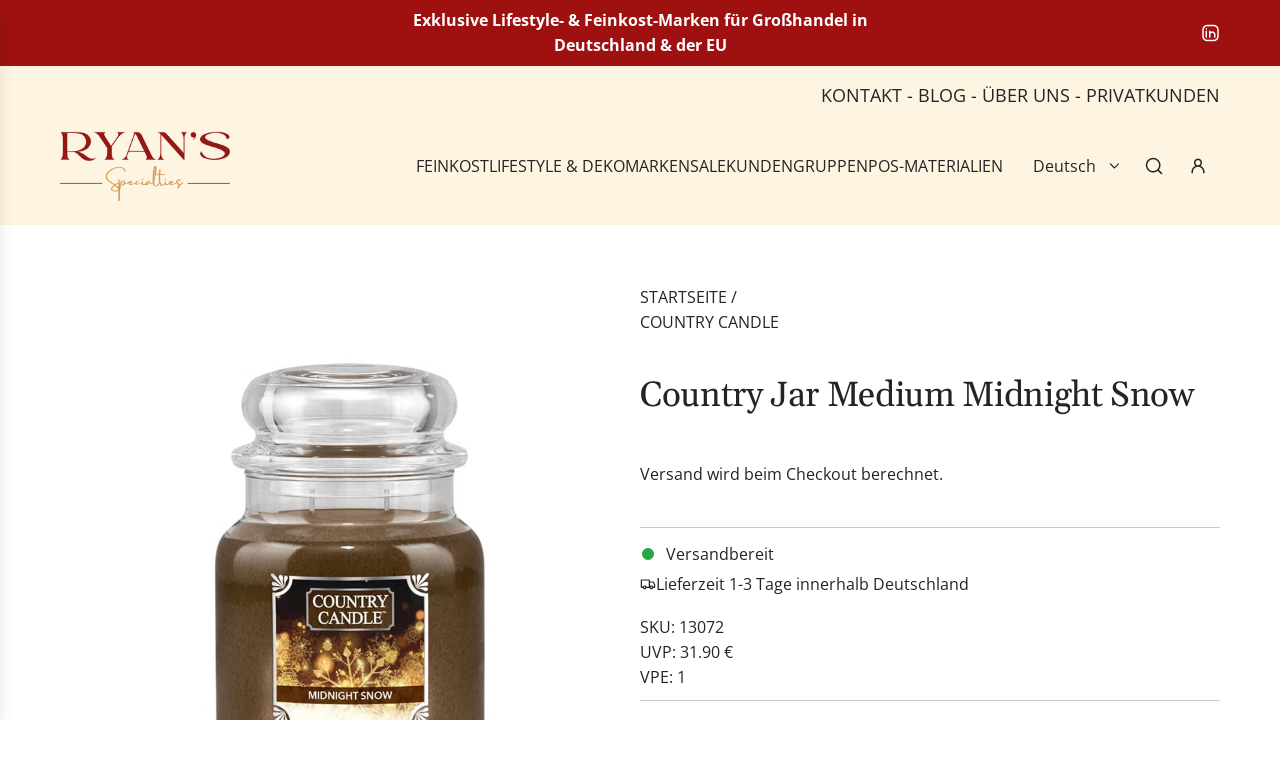

--- FILE ---
content_type: text/html; charset=utf-8
request_url: https://ryan-s.eu/de-at/products/country-jar-medium-midnight-snow
body_size: 69232
content:
<!doctype html>
<html class="js" lang="de">
<head>
  <!-- Basic page needs ================================================== -->
  <meta charset="utf-8"><meta http-equiv="X-UA-Compatible" content="IE=edge"><link rel="preconnect" href="https://fonts.shopifycdn.com" crossorigin><link href="//ryan-s.eu/cdn/shop/t/11/assets/swiper-bundle.min.css?v=127370101718424465871765528417" rel="stylesheet" type="text/css" media="all" />
  <link href="//ryan-s.eu/cdn/shop/t/11/assets/photoswipe.min.css?v=165459975419098386681765528417" rel="stylesheet" type="text/css" media="all" />
  <link href="//ryan-s.eu/cdn/shop/t/11/assets/theme.min.css?v=16721827849538280471765528417" rel="stylesheet" type="text/css" media="all" />
  <link href="//ryan-s.eu/cdn/shop/t/11/assets/custom.css?v=94251295772545568021765528417" rel="stylesheet" type="text/css" media="all" />

  
    <link rel="shortcut icon" href="//ryan-s.eu/cdn/shop/files/logo.png?crop=center&height=180&v=1753352722&width=180" type="image/png">
    <link rel="apple-touch-icon" sizes="180x180" href="//ryan-s.eu/cdn/shop/files/logo.png?crop=center&height=180&v=1753352722&width=180">
    <link rel="apple-touch-icon-precomposed" sizes="180x180" href="//ryan-s.eu/cdn/shop/files/logo.png?crop=center&height=180&v=1753352722&width=180">
    <link rel="icon" type="image/png" sizes="32x32" href="//ryan-s.eu/cdn/shop/files/logo.png?crop=center&height=32&v=1753352722&width=32">
    <link rel="icon" type="image/png" sizes="194x194" href="//ryan-s.eu/cdn/shop/files/logo.png?crop=center&height=194&v=1753352722&width=194">
    <link rel="icon" type="image/png" sizes="192x192" href="//ryan-s.eu/cdn/shop/files/logo.png?crop=center&height=192&v=1753352722&width=192">
    <link rel="icon" type="image/png" sizes="16x16" href="//ryan-s.eu/cdn/shop/files/logo.png?crop=center&height=16&v=1753352722&width=16">
  

    <link rel="preload" as="font" href="//ryan-s.eu/cdn/fonts/gelasio/gelasio_n4.4c16aa443f7a871bf3cd01ef1a4aee00a144b7f4.woff2" type="font/woff2" crossorigin>
    

    <link rel="preload" as="font" href="//ryan-s.eu/cdn/fonts/open_sans/opensans_n4.c32e4d4eca5273f6d4ee95ddf54b5bbb75fc9b61.woff2" type="font/woff2" crossorigin>
    
<!-- Title and description ================================================== -->
  <title>
    Country Jar Medium Midnight Snow von Country Candle | Ryan&#39;s Specialties B2B &ndash; ryan-s.eu
  </title>

  
    <meta name="description" content="Country Jar Medium Midnight Snow von Country Candle kaufen | Duft: Maskulin, frisch, belebend, holzig | Brenndauer: 65-90 Stunden | EU-weiter Versand">
  

  <!-- Helpers ================================================== -->
  <!-- /snippets/social-meta-tags.liquid -->


<meta property="og:site_name" content="ryan-s.eu">
<meta property="og:url" content="https://ryan-s.eu/de-at/products/country-jar-medium-midnight-snow">
<meta property="og:title" content="Country Jar Medium Midnight Snow">
<meta property="og:type" content="product">
<meta property="og:description" content="Country Jar Medium Midnight Snow von Country Candle kaufen | Duft: Maskulin, frisch, belebend, holzig | Brenndauer: 65-90 Stunden | EU-weiter Versand">

  <meta property="og:price:amount" content="31,90">
  <meta property="og:price:currency" content="EUR">

<meta property="og:image" content="http://ryan-s.eu/cdn/shop/files/country_candle_midnight_snow_medium_american_heritage.jpg?v=1699354174">
<meta property="og:image:alt" content="Country Jar Medium Midnight Snow von Country Candle kaufen | Duft: Maskulin, frisch, belebend, holzig | Brenndauer: 65-90 Stunden ">
<meta property="og:image:secure_url" content="https://ryan-s.eu/cdn/shop/files/country_candle_midnight_snow_medium_american_heritage.jpg?v=1699354174">


<meta name="x:card" content="summary_large_image">
<meta name="x:title" content="Country Jar Medium Midnight Snow">
<meta name="x:description" content="Country Jar Medium Midnight Snow von Country Candle kaufen | Duft: Maskulin, frisch, belebend, holzig | Brenndauer: 65-90 Stunden | EU-weiter Versand">

  <link rel="canonical" href="https://ryan-s.eu/de-at/products/country-jar-medium-midnight-snow"/>
  <meta name="viewport" content="width=device-width, initial-scale=1, shrink-to-fit=no">
  <meta name="theme-color" content="rgba(36 36 36 / 1.0)">

  <!-- CSS ================================================== -->
  <style>
/*============================================================================
  #Typography
==============================================================================*/






@font-face {
  font-family: Gelasio;
  font-weight: 400;
  font-style: normal;
  font-display: swap;
  src: url("//ryan-s.eu/cdn/fonts/gelasio/gelasio_n4.4c16aa443f7a871bf3cd01ef1a4aee00a144b7f4.woff2") format("woff2"),
       url("//ryan-s.eu/cdn/fonts/gelasio/gelasio_n4.5d24746d8f4bd63b39d8bb5edfdfb5ee3cf0492a.woff") format("woff");
}

@font-face {
  font-family: "Open Sans";
  font-weight: 400;
  font-style: normal;
  font-display: swap;
  src: url("//ryan-s.eu/cdn/fonts/open_sans/opensans_n4.c32e4d4eca5273f6d4ee95ddf54b5bbb75fc9b61.woff2") format("woff2"),
       url("//ryan-s.eu/cdn/fonts/open_sans/opensans_n4.5f3406f8d94162b37bfa232b486ac93ee892406d.woff") format("woff");
}


  @font-face {
  font-family: Gelasio;
  font-weight: 700;
  font-style: normal;
  font-display: swap;
  src: url("//ryan-s.eu/cdn/fonts/gelasio/gelasio_n7.6d92dd162a72d42c3a2809b1eefee33266ed79b9.woff2") format("woff2"),
       url("//ryan-s.eu/cdn/fonts/gelasio/gelasio_n7.46dadf2b61046c18ea5504b1ad89adbedf34cf26.woff") format("woff");
}




  @font-face {
  font-family: "Open Sans";
  font-weight: 700;
  font-style: normal;
  font-display: swap;
  src: url("//ryan-s.eu/cdn/fonts/open_sans/opensans_n7.a9393be1574ea8606c68f4441806b2711d0d13e4.woff2") format("woff2"),
       url("//ryan-s.eu/cdn/fonts/open_sans/opensans_n7.7b8af34a6ebf52beb1a4c1d8c73ad6910ec2e553.woff") format("woff");
}




  @font-face {
  font-family: "Open Sans";
  font-weight: 400;
  font-style: italic;
  font-display: swap;
  src: url("//ryan-s.eu/cdn/fonts/open_sans/opensans_i4.6f1d45f7a46916cc95c694aab32ecbf7509cbf33.woff2") format("woff2"),
       url("//ryan-s.eu/cdn/fonts/open_sans/opensans_i4.4efaa52d5a57aa9a57c1556cc2b7465d18839daa.woff") format("woff");
}




  @font-face {
  font-family: "Open Sans";
  font-weight: 700;
  font-style: italic;
  font-display: swap;
  src: url("//ryan-s.eu/cdn/fonts/open_sans/opensans_i7.916ced2e2ce15f7fcd95d196601a15e7b89ee9a4.woff2") format("woff2"),
       url("//ryan-s.eu/cdn/fonts/open_sans/opensans_i7.99a9cff8c86ea65461de497ade3d515a98f8b32a.woff") format("woff");
}









/*============================================================================
  #General Variables
==============================================================================*/

:root {

  --font-weight-normal: 400;
  --font-weight-bold: 700;
  --font-weight-header-bold: 700;

  --header-font-stack: Gelasio, serif;
  --header-font-weight: 400;
  --header-font-style: normal;
  --header-text-size: 28;
  --header-text-size-px: 28px;
  --header-mobile-text-size-px: 22px;

  --header-font-case: normal;
  --header-font-size: 16;
  --header-font-size-px: 16px;

  --heading-spacing: -0.01em;
  --heading-line-height: 1.2;
  --heading-font-case: normal;
  --heading-font-stack: FontDrop;

  --body-font-stack: "Open Sans", sans-serif;
  --body-font-weight: 400;
  --body-font-style: normal;

  --button-font-stack: "Open Sans", sans-serif;
  --button-font-weight: 400;
  --button-font-style: normal;

  --label-font-stack: "Open Sans", sans-serif;
  --label-font-weight: 400;
  --label-font-style: normal;
  --label-font-case: uppercase;
  --label-spacing: 0px;

  --navigation-font-stack: "Open Sans", sans-serif;
  --navigation-font-weight: 400;
  --navigation-font-style: normal;
  --navigation-font-letter-spacing: 0px;

  --base-font-size-int: 16;
  --base-font-size: 16px;

  --body-font-size-12-to-em: 0.75em;
  --body-font-size-16-to-em: 1.0em;
  --body-font-size-22-to-em: 1.38em;
  --body-font-size-28-to-em: 1.75em;
  --body-font-size-36-to-em: 2.25em;

  /* Heading Sizes */

  
  --h1-size: 35px;
  --h2-size: 28px;
  --h3-size: 25px;
  --h4-size: 21px;
  --h5-size: 18px;
  --h6-size: 16px;

  --sale-badge-color: rgba(159 17 17 / 1.0);
  --sold-out-badge-color: rgba(36 36 36 / 1.0);
  --custom-badge-color: rgba(36 36 36 / 1.0);
  --preorder-badge-color: rgba(73 73 73 / 1.0);
  --countdown-badge-color: rgba(108 117 108 / 1.0);
  --badge-font-color: rgba(255 255 255 / 1.0);

  --primary-btn-text-color: rgba(255 255 255 / 1.0);
  --primary-btn-text-color-opacity50: color-mix(in srgb, var(--primary-btn-text-color), transparent 50%);
  --primary-btn-bg-color: rgba(159 17 17 / 1.0);
  --primary-btn-bg-color-opacity50: color-mix(in srgb, var(--primary-btn-bg-color), transparent 50%);

  --button-text-case: none;
  --button-font-size: 16;
  --button-font-size-px: 16px;
  --button-text-spacing-px: 1px;

  
    --text-line-clamp: none;
  

  
    --alt-btn-border-radius: 0.1rem;
    

  --text-color: rgba(36 36 36 / 1.0);
  --text-color-transparent05: color-mix(in srgb, var(--text-color), transparent 95%);
  --text-color-transparent10: color-mix(in srgb, var(--text-color), transparent 90%);
  --text-color-transparent15: color-mix(in srgb, var(--text-color), transparent 85%);
  --text-color-transparent25: color-mix(in srgb, var(--text-color), transparent 75%);
  --text-color-transparent30: color-mix(in srgb, var(--text-color), transparent 70%);
  --text-color-transparent40: color-mix(in srgb, var(--text-color), transparent 60%);
  --text-color-transparent50: color-mix(in srgb, var(--text-color), transparent 50%);
  --text-color-transparent5: color-mix(in srgb, var(--text-color), transparent 50%);
  --text-color-transparent6: color-mix(in srgb, var(--text-color), transparent 40%);
  --text-color-transparent7: color-mix(in srgb, var(--text-color), transparent 30%);
  --text-color-transparent8: color-mix(in srgb, var(--text-color), transparent 20%);

  
    --heading-xl-font-size: 28px;
    --heading-l-font-size: 22px;
    --subheading-font-size: 20px;
  

  
    --small-body-font-size: 14px;
  

  --link-color: rgba(36 36 36 / 1.0);
  --on-sale-color: rgba(159 17 17 / 1.0);

  --body-color: rgba(255 255 255 / 1.0);
  --body-color-darken10: #e6e6e6;
  --body-color-transparent00: color-mix(in srgb, var(--body-color), transparent 100%);
  --body-color-transparent40: color-mix(in srgb, var(--body-color), transparent 60%);
  --body-color-transparent50: color-mix(in srgb, var(--body-color), transparent 50%);
  --body-color-transparent90: color-mix(in srgb, var(--body-color), transparent 10%);

  --body-overlay-color: color-mix(in srgb, var(--body-color-darken10), transparent 30%);

  --body-secondary-color: rgba(255 255 255 / 1.0);
  --body-secondary-color-transparent00: color-mix(in srgb, var(--body-secondary-color), transparent 100%);
  --body-secondary-color-darken05: color-mix(in srgb, var(--body-secondary-color), transparent 95%);

  --color-primary-background: #ffffff;
  --color-primary-background-rgb: 255, 255, 255;
  --color-secondary-background: rgba(255 255 255 / 1.0);

  --border-color: rgba(36, 36, 36, 0.25);
  --link-border-color: color-mix(in srgb, var(--link-color), transparent 50%);
  --border-color-darken10: #0a0a0a;
  --view-in-space-button-background: #f2f2f2;

  --header-color: rgba(253 244 226 / 1.0);
  --header-color-darken5-filter: #fbebca;
  --header-color-darken5: color-mix(in srgb, var(--header-color-darken5-filter), transparent 0%);

  --header-border-color: rgba(253 244 226 / 1.0);

  --announcement-text-size: 16px;
  --announcement-text-spacing: 0px;

  --logo-font-size: 16px;

  --overlay-header-text-color: rgba(255 255 255 / 1.0);
  --nav-text-color: rgba(36 36 36 / 1.0);
  --nav-text-color-transparent5: color-mix(in srgb, var(--nav-text-color), transparent 95%);
  --nav-text-color-transparent10: color-mix(in srgb, var(--nav-text-color), transparent 90%);
  --nav-text-color-transparent30: color-mix(in srgb, var(--nav-text-color), transparent 70%);
  --nav-text-color-transparent50: color-mix(in srgb, var(--nav-text-color), transparent 50%);

  --nav-text-hover: rgba(159 17 17 / 1.0);

  --color-scheme-light-background: rgba(248 248 248 / 1.0);
  --color-scheme-light-background-transparent40: color-mix(in srgb, var(--color-scheme-light-background), transparent 60%);
  --color-scheme-light-background-transparent50: color-mix(in srgb, var(--color-scheme-light-background), transparent 50%);
  --color-scheme-light-background-rgb: 248, 248, 248;

  --color-scheme-light-text: rgba(36 36 36 / 1.0);
  --color-scheme-light-text-transparent10: color-mix(in srgb, var(--color-scheme-light-text), transparent 90%);
  --color-scheme-light-text-transparent25: color-mix(in srgb, var(--color-scheme-light-text), transparent 75%);
  --color-scheme-light-text-transparent40: color-mix(in srgb, var(--color-scheme-light-text), transparent 60%);
  --color-scheme-light-text-transparent50: color-mix(in srgb, var(--color-scheme-light-text), transparent 50%);
  --color-scheme-light-text-transparent60: color-mix(in srgb, var(--color-scheme-light-text), transparent 40%);
  --color-scheme-light-text-transparent80: color-mix(in srgb, var(--color-scheme-light-text), transparent 20%);

  --color-scheme-feature-background: rgba(253 244 226 / 1.0);
  --color-scheme-feature-background-transparent40: color-mix(in srgb, var(--color-scheme-feature-background), transparent 60%);
  --color-scheme-feature-background-transparent50: color-mix(in srgb, var(--color-scheme-feature-background), transparent 50%);
  --color-scheme-feature-background-rgb: 253, 244, 226;

  --color-scheme-feature-text: rgba(36 36 36 / 1.0);
  --color-scheme-feature-text-transparent10: color-mix(in srgb, var(--color-scheme-feature-text), transparent 90%);
  --color-scheme-feature-text-transparent25: color-mix(in srgb, var(--color-scheme-feature-text), transparent 75%);
  --color-scheme-feature-text-transparent40: color-mix(in srgb, var(--color-scheme-feature-text), transparent 60%);
  --color-scheme-feature-text-transparent50: color-mix(in srgb, var(--color-scheme-feature-text), transparent 50%);
  --color-scheme-feature-text-transparent60: color-mix(in srgb, var(--color-scheme-feature-text), transparent 40%);
  --color-scheme-feature-text-transparent80: color-mix(in srgb, var(--color-scheme-feature-text), transparent 20%);

  --homepage-sections-accent-secondary-color-transparent60: color-mix(in srgb, var(--color-scheme-feature-text), transparent 40%);

  --color-scheme-dark-background: rgba(159 17 17 / 1.0);
  --color-scheme-dark-background-transparent40: color-mix(in srgb, var(--color-scheme-dark-background), transparent 60%);
  --color-scheme-dark-background-transparent50: color-mix(in srgb, var(--color-scheme-dark-background), transparent 50%);
  --color-scheme-dark-background-rgb: 159, 17, 17;

  --color-scheme-dark-text: rgba(255 255 255 / 1.0);
  --color-scheme-dark-text-transparent10: color-mix(in srgb, var(--color-scheme-dark-text), transparent 90%);
  --color-scheme-dark-text-transparent25: color-mix(in srgb, var(--color-scheme-dark-text), transparent 75%);
  --color-scheme-dark-text-transparent40: color-mix(in srgb, var(--color-scheme-dark-text), transparent 60%);
  --color-scheme-dark-text-transparent50: color-mix(in srgb, var(--color-scheme-dark-text), transparent 50%);
  --color-scheme-dark-text-transparent60: color-mix(in srgb, var(--color-scheme-dark-text), transparent 40%);
  --color-scheme-dark-text-transparent80: color-mix(in srgb, var(--color-scheme-dark-text), transparent 20%);

  --filter-bg-color: rgba(36, 36, 36, 0.1);

  --menu-drawer-color: rgba(255 255 255 / 1.0);
  --menu-drawer-text-color: rgba(36 36 36 / 1.0);
  --menu-drawer-text-color-transparent10: color-mix(in srgb, var(--menu-drawer-text-color), transparent 90%);
  --menu-drawer-text-color-transparent30: color-mix(in srgb, var(--menu-drawer-text-color), transparent 70%);
  --menu-drawer-border-color: color-mix(in srgb, var(--menu-drawer-text-color), transparent 75%);
  --menu-drawer-text-hover-color: rgba(159 17 17 / 1.0);

  --cart-drawer-color: rgba(237 236 235 / 1.0);
  --cart-drawer-color-transparent50: color-mix(in srgb, var(--cart-drawer-color), transparent 50%);
  --cart-drawer-text-color: rgba(36 36 36 / 1.0);
  --cart-drawer-text-color-transparent10: color-mix(in srgb, var(--cart-drawer-text-color), transparent 90%);
  --cart-drawer-text-color-transparent25: color-mix(in srgb, var(--cart-drawer-text-color), transparent 75%);
  --cart-drawer-text-color-transparent40: color-mix(in srgb, var(--cart-drawer-text-color), transparent 60%);
  --cart-drawer-text-color-transparent50: color-mix(in srgb, var(--cart-drawer-text-color), transparent 50%);
  --cart-drawer-text-color-transparent70: color-mix(in srgb, var(--cart-drawer-text-color), transparent 30%);
  --cart-drawer-border-color: color-mix(in srgb, var(--cart-drawer-text-color), transparent 75%);

  --success-color: #28a745;
  --error-color: #DC3545;
  --warning-color: #EB9247;

  /* Shop Pay Installments variables */
  --color-body: rgba(255 255 255 / 1.0);
  --color-bg: rgba(255 255 255 / 1.0);

  /* Checkbox */
  --checkbox-size: 16px;
  --inline-icon-size: 16px;
  --line-height-base: 1.6;

  /* Grid spacing */
  --grid-spacing: 20px;
  
    --grid-spacing-tight: 10px;
    --grid-spacing-loose: 20px;
  

  /* Border radius */
  --block-border-radius: 0;
  --input-border-radius: 0;
  --thumbnail-border-radius: 0;
  --badge-border-radius: 0;
  
    --block-border-radius: 0.2rem;
    --input-border-radius: 0.1rem;
    --thumbnail-border-radius: 0.1rem;
    --badge-border-radius: 0.1rem;
    --swatch-border-radius: 0.04rem;
  

  --swatch-border-radius: 0;
  
}
</style>

  <style data-shopify>
    *,
    *::before,
    *::after {
      box-sizing: inherit;
    }

    html {
      box-sizing: border-box;
      background-color: var(--body-color);
      height: 100%;
      margin: 0;
    }

    body {
      background-color: var(--body-color);
      min-height: 100%;
      margin: 0;
      display: grid;
      grid-template-rows: auto auto 1fr auto;
      grid-template-columns: 100%;
      overflow-x: hidden;
    }

    .sr-only {
      position: absolute;
      width: 1px;
      height: 1px;
      padding: 0;
      margin: -1px;
      overflow: hidden;
      clip: rect(0, 0, 0, 0);
      border: 0;
    }

    .sr-only-focusable:active, .sr-only-focusable:focus {
      position: static;
      width: auto;
      height: auto;
      margin: 0;
      overflow: visible;
      clip: auto;
    }
  </style>

  <!-- Header hook for plugins ================================================== -->
  <script>window.performance && window.performance.mark && window.performance.mark('shopify.content_for_header.start');</script><meta id="shopify-digital-wallet" name="shopify-digital-wallet" content="/66836463893/digital_wallets/dialog">
<link rel="alternate" hreflang="x-default" href="https://ryan-s.eu/products/country-jar-medium-midnight-snow">
<link rel="alternate" hreflang="de" href="https://ryan-s.eu/products/country-jar-medium-midnight-snow">
<link rel="alternate" hreflang="fr" href="https://ryan-s.eu/fr/products/country-jar-medium-midnight-snow">
<link rel="alternate" hreflang="en" href="https://ryan-s.eu/en/products/country-jar-medium-midnight-snow">
<link rel="alternate" hreflang="de-AT" href="https://ryan-s.eu/de-at/products/country-jar-medium-midnight-snow">
<link rel="alternate" hreflang="fr-AT" href="https://ryan-s.eu/fr-at/products/country-jar-medium-midnight-snow">
<link rel="alternate" hreflang="en-AT" href="https://ryan-s.eu/en-at/products/country-jar-medium-midnight-snow">
<link rel="alternate" type="application/json+oembed" href="https://ryan-s.eu/de-at/products/country-jar-medium-midnight-snow.oembed">
<script async="async" src="/checkouts/internal/preloads.js?locale=de-AT"></script>
<script id="shopify-features" type="application/json">{"accessToken":"025d590660952e204981b323745e4852","betas":["rich-media-storefront-analytics"],"domain":"ryan-s.eu","predictiveSearch":true,"shopId":66836463893,"locale":"de"}</script>
<script>var Shopify = Shopify || {};
Shopify.shop = "ryan-s-eu.myshopify.com";
Shopify.locale = "de";
Shopify.currency = {"active":"EUR","rate":"1.0"};
Shopify.country = "AT";
Shopify.theme = {"name":"B2B Ryan's LIVE Shop","id":191937642835,"schema_name":"Flow","schema_version":"41.0.1","theme_store_id":801,"role":"main"};
Shopify.theme.handle = "null";
Shopify.theme.style = {"id":null,"handle":null};
Shopify.cdnHost = "ryan-s.eu/cdn";
Shopify.routes = Shopify.routes || {};
Shopify.routes.root = "/de-at/";</script>
<script type="module">!function(o){(o.Shopify=o.Shopify||{}).modules=!0}(window);</script>
<script>!function(o){function n(){var o=[];function n(){o.push(Array.prototype.slice.apply(arguments))}return n.q=o,n}var t=o.Shopify=o.Shopify||{};t.loadFeatures=n(),t.autoloadFeatures=n()}(window);</script>
<script id="shop-js-analytics" type="application/json">{"pageType":"product"}</script>
<script defer="defer" async type="module" src="//ryan-s.eu/cdn/shopifycloud/shop-js/modules/v2/client.init-shop-cart-sync_D96QZrIF.de.esm.js"></script>
<script defer="defer" async type="module" src="//ryan-s.eu/cdn/shopifycloud/shop-js/modules/v2/chunk.common_SV6uigsF.esm.js"></script>
<script type="module">
  await import("//ryan-s.eu/cdn/shopifycloud/shop-js/modules/v2/client.init-shop-cart-sync_D96QZrIF.de.esm.js");
await import("//ryan-s.eu/cdn/shopifycloud/shop-js/modules/v2/chunk.common_SV6uigsF.esm.js");

  window.Shopify.SignInWithShop?.initShopCartSync?.({"fedCMEnabled":true,"windoidEnabled":true});

</script>
<script>(function() {
  var isLoaded = false;
  function asyncLoad() {
    if (isLoaded) return;
    isLoaded = true;
    var urls = ["https:\/\/restock.semget.com\/\/scripttags\/semget.js?shop=ryan-s-eu.myshopify.com","\/\/cdn.shopify.com\/proxy\/7e1234c3d4ad9c44671483c296ced6054cbfbcda57fec09b82654c7a7a0596bb\/b2b-solution.bsscommerce.com\/js\/bss-b2b-cp.js?shop=ryan-s-eu.myshopify.com\u0026sp-cache-control=cHVibGljLCBtYXgtYWdlPTkwMA"];
    for (var i = 0; i < urls.length; i++) {
      var s = document.createElement('script');
      s.type = 'text/javascript';
      s.async = true;
      s.src = urls[i];
      var x = document.getElementsByTagName('script')[0];
      x.parentNode.insertBefore(s, x);
    }
  };
  if(window.attachEvent) {
    window.attachEvent('onload', asyncLoad);
  } else {
    window.addEventListener('load', asyncLoad, false);
  }
})();</script>
<script id="__st">var __st={"a":66836463893,"offset":3600,"reqid":"cebce8ce-6d92-4d4e-80ec-9a3a1715a741-1768551657","pageurl":"ryan-s.eu\/de-at\/products\/country-jar-medium-midnight-snow","u":"87f6986007fc","p":"product","rtyp":"product","rid":8082008473877};</script>
<script>window.ShopifyPaypalV4VisibilityTracking = true;</script>
<script id="captcha-bootstrap">!function(){'use strict';const t='contact',e='account',n='new_comment',o=[[t,t],['blogs',n],['comments',n],[t,'customer']],c=[[e,'customer_login'],[e,'guest_login'],[e,'recover_customer_password'],[e,'create_customer']],r=t=>t.map((([t,e])=>`form[action*='/${t}']:not([data-nocaptcha='true']) input[name='form_type'][value='${e}']`)).join(','),a=t=>()=>t?[...document.querySelectorAll(t)].map((t=>t.form)):[];function s(){const t=[...o],e=r(t);return a(e)}const i='password',u='form_key',d=['recaptcha-v3-token','g-recaptcha-response','h-captcha-response',i],f=()=>{try{return window.sessionStorage}catch{return}},m='__shopify_v',_=t=>t.elements[u];function p(t,e,n=!1){try{const o=window.sessionStorage,c=JSON.parse(o.getItem(e)),{data:r}=function(t){const{data:e,action:n}=t;return t[m]||n?{data:e,action:n}:{data:t,action:n}}(c);for(const[e,n]of Object.entries(r))t.elements[e]&&(t.elements[e].value=n);n&&o.removeItem(e)}catch(o){console.error('form repopulation failed',{error:o})}}const l='form_type',E='cptcha';function T(t){t.dataset[E]=!0}const w=window,h=w.document,L='Shopify',v='ce_forms',y='captcha';let A=!1;((t,e)=>{const n=(g='f06e6c50-85a8-45c8-87d0-21a2b65856fe',I='https://cdn.shopify.com/shopifycloud/storefront-forms-hcaptcha/ce_storefront_forms_captcha_hcaptcha.v1.5.2.iife.js',D={infoText:'Durch hCaptcha geschützt',privacyText:'Datenschutz',termsText:'Allgemeine Geschäftsbedingungen'},(t,e,n)=>{const o=w[L][v],c=o.bindForm;if(c)return c(t,g,e,D).then(n);var r;o.q.push([[t,g,e,D],n]),r=I,A||(h.body.append(Object.assign(h.createElement('script'),{id:'captcha-provider',async:!0,src:r})),A=!0)});var g,I,D;w[L]=w[L]||{},w[L][v]=w[L][v]||{},w[L][v].q=[],w[L][y]=w[L][y]||{},w[L][y].protect=function(t,e){n(t,void 0,e),T(t)},Object.freeze(w[L][y]),function(t,e,n,w,h,L){const[v,y,A,g]=function(t,e,n){const i=e?o:[],u=t?c:[],d=[...i,...u],f=r(d),m=r(i),_=r(d.filter((([t,e])=>n.includes(e))));return[a(f),a(m),a(_),s()]}(w,h,L),I=t=>{const e=t.target;return e instanceof HTMLFormElement?e:e&&e.form},D=t=>v().includes(t);t.addEventListener('submit',(t=>{const e=I(t);if(!e)return;const n=D(e)&&!e.dataset.hcaptchaBound&&!e.dataset.recaptchaBound,o=_(e),c=g().includes(e)&&(!o||!o.value);(n||c)&&t.preventDefault(),c&&!n&&(function(t){try{if(!f())return;!function(t){const e=f();if(!e)return;const n=_(t);if(!n)return;const o=n.value;o&&e.removeItem(o)}(t);const e=Array.from(Array(32),(()=>Math.random().toString(36)[2])).join('');!function(t,e){_(t)||t.append(Object.assign(document.createElement('input'),{type:'hidden',name:u})),t.elements[u].value=e}(t,e),function(t,e){const n=f();if(!n)return;const o=[...t.querySelectorAll(`input[type='${i}']`)].map((({name:t})=>t)),c=[...d,...o],r={};for(const[a,s]of new FormData(t).entries())c.includes(a)||(r[a]=s);n.setItem(e,JSON.stringify({[m]:1,action:t.action,data:r}))}(t,e)}catch(e){console.error('failed to persist form',e)}}(e),e.submit())}));const S=(t,e)=>{t&&!t.dataset[E]&&(n(t,e.some((e=>e===t))),T(t))};for(const o of['focusin','change'])t.addEventListener(o,(t=>{const e=I(t);D(e)&&S(e,y())}));const B=e.get('form_key'),M=e.get(l),P=B&&M;t.addEventListener('DOMContentLoaded',(()=>{const t=y();if(P)for(const e of t)e.elements[l].value===M&&p(e,B);[...new Set([...A(),...v().filter((t=>'true'===t.dataset.shopifyCaptcha))])].forEach((e=>S(e,t)))}))}(h,new URLSearchParams(w.location.search),n,t,e,['guest_login'])})(!1,!0)}();</script>
<script integrity="sha256-4kQ18oKyAcykRKYeNunJcIwy7WH5gtpwJnB7kiuLZ1E=" data-source-attribution="shopify.loadfeatures" defer="defer" src="//ryan-s.eu/cdn/shopifycloud/storefront/assets/storefront/load_feature-a0a9edcb.js" crossorigin="anonymous"></script>
<script data-source-attribution="shopify.dynamic_checkout.dynamic.init">var Shopify=Shopify||{};Shopify.PaymentButton=Shopify.PaymentButton||{isStorefrontPortableWallets:!0,init:function(){window.Shopify.PaymentButton.init=function(){};var t=document.createElement("script");t.src="https://ryan-s.eu/cdn/shopifycloud/portable-wallets/latest/portable-wallets.de.js",t.type="module",document.head.appendChild(t)}};
</script>
<script data-source-attribution="shopify.dynamic_checkout.buyer_consent">
  function portableWalletsHideBuyerConsent(e){var t=document.getElementById("shopify-buyer-consent"),n=document.getElementById("shopify-subscription-policy-button");t&&n&&(t.classList.add("hidden"),t.setAttribute("aria-hidden","true"),n.removeEventListener("click",e))}function portableWalletsShowBuyerConsent(e){var t=document.getElementById("shopify-buyer-consent"),n=document.getElementById("shopify-subscription-policy-button");t&&n&&(t.classList.remove("hidden"),t.removeAttribute("aria-hidden"),n.addEventListener("click",e))}window.Shopify?.PaymentButton&&(window.Shopify.PaymentButton.hideBuyerConsent=portableWalletsHideBuyerConsent,window.Shopify.PaymentButton.showBuyerConsent=portableWalletsShowBuyerConsent);
</script>
<script data-source-attribution="shopify.dynamic_checkout.cart.bootstrap">document.addEventListener("DOMContentLoaded",(function(){function t(){return document.querySelector("shopify-accelerated-checkout-cart, shopify-accelerated-checkout")}if(t())Shopify.PaymentButton.init();else{new MutationObserver((function(e,n){t()&&(Shopify.PaymentButton.init(),n.disconnect())})).observe(document.body,{childList:!0,subtree:!0})}}));
</script>

<script>window.performance && window.performance.mark && window.performance.mark('shopify.content_for_header.end');</script>

  <script defer src="//ryan-s.eu/cdn/shop/t/11/assets/eventBus.js?v=100401504747444416941765528417"></script>

  <script type="text/javascript">
		window.wetheme = {
			name: 'Flow',
			webcomponentRegistry: {
        registry: {},
				checkScriptLoaded: function(key) {
					return window.wetheme.webcomponentRegistry.registry[key] ? true : false
				},
        register: function(registration) {
            if(!window.wetheme.webcomponentRegistry.checkScriptLoaded(registration.key)) {
              window.wetheme.webcomponentRegistry.registry[registration.key] = registration
            }
        }
      }
    };
	</script>

  

  
  <script type="text/javascript">
    var hpElementsToShowMessageForVisitors = '.hidePrice,.product-grid--price';
    function displayHidePriceOverride(arguments) {
        jQuery = arguments[0];
        if (!hpIsCart && parseInt(lp_activateApp) == 1) {
            //pokial je vypnute skryvanie cien len pre vybrane produkty
            //... alebo pokial je zapnute skryvanie cien len pre vybrane produkty a zaroven ma skryt cenu v detaile produktu (lebo ked sa prepne variant aby sa skryla nova zobrazena cena)
            if (parseInt(lp_hasShowHideProducts) == 0 || isPriceHiddenInProductDetail) {
                if (lp_messageForVisitors.length > 0) {
                    jQuery('.hidePrice,.product-grid--price').each(function () {
                        callFunctionHP('appendNotAuthorizedBox', [jQuery, jQuery(this)], false);
                    });
                    jQuery('.unit-price').remove();
                }
                jQuery('.hidePrice,.product-grid--price').each(function() {
                    jQuery(this).empty();
                });
                if (!isPriceHiddenInProductDetail) {
                    jQuery(hpElementsToHide).each(function() {
                        jQuery(this).remove();
                    });
                }
            } else {
                callFunctionHP('hideShowProductsPrices', [jQuery], false);
            }
        } else {
            jQuery('#hidePriceStyles.tae').remove();
        }
    }
    function appendNotAuthorizedBoxOverride(arguments) {
        jQuery = arguments[0];
        pricePath = arguments[1];
        if ((pricePath.parent().parent().parent().find('.notAuthorizedBox').length == 0 || !pricePath.parent().parent().parent().find('.notAuthorizedBox').is(":visible")) && pricePath.parents('header').length == 0 && pricePath.parents('#shopify-section-header').length == 0) {
            pricePath.parent().css('text-decoration', 'none');
            pricePath.parent().parent().css('text-decoration', 'none');
            pricePath.after("<div class='notAuthorizedBox' style='display:none'></div>");
            pricePath.parent().find('.notAuthorizedBox').append("<p class='notAuthorizedBoxText'>" + callFunctionHP('getFinalMessage', [], true) + "</p>");
            pricePath.parent().find('.notAuthorizedBox').css({
                "padding": "10px",
                "background-color": lp_backgroundColorOfMassageBox,
                "white-space": "pre-line",
                "border": (parseInt(lp_showBorderOnMessageBox) == 1) ? (lp_borderWidth + "px solid " + lp_borderColorOfMassageBox) : "none"
            });
            pricePath.parent().find('.notAuthorizedBox').find(".notAuthorizedBoxText").css({
                "color": lp_textColorOfMassageBox,
                "font-size": lp_fontSize + "px",
                "font-family": parseInt(lp_inheritFonts) == 1 ? "inherit" : "-apple-system, BlinkMacSystemFont, San Francisco, Roboto, Segoe UI, Helvetica Neue, sans-serif",
                "font-weight": "normal",
                "text-align": "center",
                "margin": "0"
            });
            if (parseInt(lp_showBorderRadiusOnMessageBox) == 1) {
                pricePath.parent().find('.notAuthorizedBox').css({
                    "-webkit-border-radius": "8px",
                    "-moz-border-radius": "8px",
                    "border-radius": "8px"
                });
            }
            notAuthorizedBoxPath = pricePath.parent().find('.notAuthorizedBox');
            if (parseInt(lp_hasShowHideProducts) == 1) {
                notAuthorizedBoxPath.insertAfter(pricePath.parent());
            }
            notAuthorizedBoxPath.show();
        }
    }
</script>
<style>
</style>
  <script src="//ryan-s.eu/cdn/shop/t/11/assets/bss-custom.js?v=165749864477152943301766113829" defer></script>
<!-- BEGIN app block: shopify://apps/bss-b2b-solution/blocks/config-header/451233f2-9631-4c49-8b6f-057e4ebcde7f -->

<script id="bss-b2b-config-data">
  	if (typeof BSS_B2B == 'undefined') {
  		var BSS_B2B = {};
	}

	
        BSS_B2B.storeId = 7234;
        BSS_B2B.currentPlan = "false";
        BSS_B2B.planCode = "platinum";
        BSS_B2B.shopModules = JSON.parse('[{"code":"qb","status":0},{"code":"cp","status":1},{"code":"act","status":1},{"code":"form","status":1},{"code":"tax_exempt","status":1},{"code":"amo","status":1},{"code":"mc","status":0},{"code":"public_api","status":1},{"code":"dc","status":0},{"code":"cart_note","status":0},{"code":"mo","status":1},{"code":"tax_display","status":1},{"code":"sr","status":1},{"code":"bogo","status":1},{"code":"qi","status":1},{"code":"ef","status":0},{"code":"pl","status":1},{"code":"nt","status":0}]');
        BSS_B2B.version = 3;
        var bssB2bApiServer = "https://b2b-solution-api.bsscommerce.com";
        var bssB2bCmsUrl = "https://b2b-solution.bsscommerce.com";
        var bssGeoServiceUrl = "https://geo-ip-service.bsscommerce.com";
        var bssB2bCheckoutUrl = "https://b2b-solution-checkout.bsscommerce.com";
    

	
		BSS_B2B.integrationApp = null;
	

	
		BSS_B2B.advancedSetting = {"shop_id":7234,"checkout_customization":{"discountTitle":"","useShopifyDiscount":1},"price_override":0};
	

	
		
		
		BSS_B2B.configData = [].concat([{"i":2149105178,"n":"MHD-24082023-5.80","at":4,"ct":"B2B","mct":0,"pct":3,"pt":"MHD-24082023-5.80","xpct":0,"dt":0,"dv":"5.80","ef":1,"ect":"B2BCH","eed":0,"t":"VDkNdwDAPFxXoesjPhYmIJGAbmqCM+YcVQ9abYzMzwY="},{"i":2149105179,"n":"MHDCH-24082023-6.72","at":4,"ct":"B2BCH","mct":0,"pct":3,"pt":"MHDCH-24082023-6.72","xpct":0,"dt":0,"dv":"6.72","ef":0,"eed":0,"t":"fLoJWEPrJNadbZZASW2UIC22YgZjn9yt5VPBkTQz76c="},{"i":2149105180,"n":"MHD-18102023-5.80","at":4,"ct":"B2B","mct":0,"pct":3,"pt":"MHD-18102023-5.80","xpct":0,"dt":0,"dv":"5.80","ef":1,"ect":"B2BCH","eed":0,"t":"k1uZR9JIquDmpkfP2W7EHXLc4NGnvmDJWweLRosZQtw="},{"i":2149105181,"n":"MHDCH-18102023-6.72","at":4,"ct":"B2BCH","mct":0,"pct":3,"pt":"MHDCH-18102023-6.72","xpct":0,"dt":0,"dv":"6.72","ef":0,"eed":0,"t":"EBxB/02+62FTFsmZWjKErA2yLxDbAQre0nxZsjMKsS8="},{"i":2149105182,"n":"MHD-09082023-5.25","at":4,"ct":"B2B","mct":0,"pct":3,"pt":"MHD-09082023-5.25","xpct":0,"dt":0,"dv":"5.25","ef":1,"ect":"B2BCH","eed":0,"t":"WhWU/Uy9fH96WlGuK2JIdkfeShPB4R2dDjoUlrmXXYY="},{"i":2149105183,"n":"MHD-03092023-6.80","at":4,"ct":"B2B","mct":0,"pct":3,"pt":"MHD-03092023-6.80","xpct":0,"dt":0,"dv":"6.80","ef":1,"ect":"B2BCH","eed":0,"t":"H89NwMQi4GrwU6tVgpLOnewRepiBv7WEvyOtI/jV3LY="},{"i":2149105184,"n":"MHDCH-09082023-6.09","at":4,"ct":"B2BCH","mct":0,"pct":3,"pt":"MHDCH-09082023-6.09","xpct":0,"dt":0,"dv":"6.09","ef":0,"eed":0,"t":"SQj3SjLuE4ktaEdDHtnga7I4OgWb4lR6atxBKKhoong="},{"i":2149105185,"n":"MHDCH-03092023-7.60","at":4,"ct":"B2BCH","mct":0,"pct":3,"pt":"MHDCH-03092023-7.60","xpct":0,"dt":0,"dv":"7.60","ef":0,"eed":0,"t":"gd7PoI32tcg31NI7t43d5bXyqVgTjA2JcYDq21AZ0UM="},{"i":2149105186,"n":"MHD-31082023-5.80","at":4,"ct":"B2B","mct":0,"pct":3,"pt":"MHD-31082023-5.80","xpct":0,"dt":0,"dv":"5.80","ef":1,"ect":"B2BCH","eed":0,"t":"x6fFTh9HMUUy0KtGuDp5oH7cEjFxKjTrnFWYEM4GoYc="},{"i":2149105187,"n":"MHDCH-31082023-6.72","at":4,"ct":"B2BCH","mct":0,"pct":3,"pt":"MHDCH-31082023-6.72","xpct":0,"dt":0,"dv":"2.00","ef":1,"ect":"B2B","eed":0,"t":"Wlox+57ir7AoKYfKvwWS3vgKUPTQ3mSmFvKzkx1z+FA="},{"i":2149105188,"n":"MHD-09082023-3.75 ","at":4,"ct":"B2B","mct":0,"pct":3,"pt":"MHD-09082023-3.75","xpct":0,"dt":0,"dv":"3.75","ef":1,"ect":"B2BCH","eed":0,"t":"HzsP9FzNts1F7bPhIJvU/LGTTpT0InysHaDY7uWZ248="},{"i":2149105189,"n":"MHDCH-09082023-4.35","at":4,"ct":"B2BCH","mct":0,"pct":3,"pt":"MHDCH-09082023-4.35","xpct":0,"dt":0,"dv":"4.35","ef":0,"eed":0,"t":"/8t33ho48joSPoFvSu4jtQFiGD+biVHuM6//rA9/z/E="},{"i":2149105190,"n":"MHD-18102023-3.62","at":4,"ct":"B2B","mct":0,"pct":3,"pt":"MHD-18102023-3.62","xpct":0,"dt":0,"dv":"3.62","ef":1,"ect":"B2BCH","eed":0,"t":"I5toJTcu9F9wLbbNiz7kVH6G9qqhSKyBtsVeGo80PQg="},{"i":2149105191,"n":"MHDCH-18102023-4.20","at":4,"ct":"B2BCH","mct":0,"pct":3,"pt":"MHDCH-18102023-4.20","xpct":0,"dt":0,"dv":"4.20","ef":0,"eed":0,"t":"9EeQqY1jPYxgnM/vwxGK+4K1sFaxOZQUV+vei7IzKxM="},{"i":2149105194,"n":"MHD-03092023-4.50","at":4,"ct":"B2B","mct":0,"pct":3,"pt":"MHD-03092023-4.50","xpct":0,"dt":0,"dv":"4.50","ef":1,"ect":"B2BCH","eed":0,"t":"CvsxnK05M2ERbylEYHcWcFHJGBBwuAcfMp7sEN8sUMU="},{"i":2149105195,"n":"MHDCH-03092023-5.00","at":4,"ct":"B2BCH","mct":0,"pct":3,"pt":"MHDCH-03092023-5.00","xpct":0,"dt":0,"dv":"5.00","ef":0,"eed":0,"t":"ebiKLARulUOKd13IhtLtI7mwwhRlUrM9PmAhOC56eng="},{"i":2149105196,"n":"MHD-01112023-6.52","at":4,"ct":"B2B","mct":0,"pct":3,"pt":"MHD-01112023-6.52","xpct":0,"dt":0,"dv":"6.52","ef":1,"ect":"B2BCH","eed":0,"t":"MXeBd271ymtmxPOLRLgPrpgLjUgbJyflzmcz/mJ9kvw="},{"i":2149105197,"n":"MHDCH-01112023-7.56","at":4,"ct":"B2BCH","mct":0,"pct":3,"pt":"MHDCH-01112023-7.56","xpct":0,"dt":0,"dv":"7.56","ef":0,"eed":0,"t":"BagQVnGUHaaRZc6qmZy1YXwBN43ZeKjRFDBdFagSPIk="},{"i":2149105199,"n":"MHD-24082023-3.00","at":4,"ct":"B2B","mct":0,"pct":3,"pt":"MHD-24082023-3.00","xpct":0,"dt":0,"dv":"3.00","ef":1,"ect":"B2BCH","eed":0,"t":"nB6mqOpOOw7nhD4NyFi+6PGJHEC3zgUeTAECmTSu14U="},{"i":2149105200,"n":"MHDCH-24082023-3.50","at":4,"ct":"B2BCH","mct":0,"pct":3,"pt":"MHDCH-24082023-3.50","xpct":0,"dt":0,"dv":"3.50","ef":0,"eed":0,"t":"ZlWbKcwsXgenDeuP3NVFn8jNFpnZFc6wplTwuK9ig0Y="},{"i":2149105152,"n":"VK3-7,90","p":1,"at":4,"ct":"B2BCH","mct":0,"pct":3,"pt":"VK3-7.90","xpct":0,"dt":0,"dv":"7.90","ef":0,"eed":0,"t":"BEddRpiT3qOO4p/vghG4w2c9OihYbZVIdHbXWeqYgcI="},{"i":2149105153,"n":"VK3-8,00","p":1,"at":4,"ct":"B2BCH","mct":0,"pct":3,"pt":"VK3-8.00","xpct":0,"dt":0,"dv":"8.00","ef":0,"eed":0,"t":"p/IGfwM1r7lTvR1QfPFWpsHWqt5cICECQX8zJWBiOUQ="},{"i":2149105154,"n":"VK3-8,10","p":1,"at":4,"ct":"B2BCH","mct":0,"pct":3,"pt":"VK3-8.10","xpct":0,"dt":0,"dv":"8.10","ef":0,"eed":0,"t":"/yPsMHpfRNvgwvDzpFD2gjHkdIizG4E8ttxqKq7EJcg="},{"i":2149105155,"n":"VK3-8,15","p":1,"at":4,"ct":"B2BCH","mct":0,"pct":3,"pt":"VK3-8.15","xpct":0,"dt":0,"dv":"8.15","ef":0,"eed":0,"t":"XB9KV/K/9aLvh06w2kYopJ/TKhNYfFIr0JafqavoyTc="},{"i":2149134340,"n":"VK3-3,75","p":1,"at":4,"ct":"B2BCH","mct":0,"pct":3,"pt":"VK3-3.00","xpct":0,"dt":0,"dv":"3.75","sd":"2024-07-08T08:29:17.000Z","ed":"2024-07-08T08:29:17.000Z","st":"10:29:00","et":"10:29:00","ef":0,"eed":0,"t":"txSq7t4swrKxjPiTot6fBvFdnj/OfoT0hnOfxGCPRr8="},{"i":2149105156,"n":"VK3-8,25","p":1,"at":4,"ct":"B2BCH","mct":0,"pct":3,"pt":"VK3-8.25","xpct":0,"dt":0,"dv":"8.25","ef":0,"eed":0,"t":"AZgPcD20/vTIZQEokifaJAbQmXJ+degMf05/wF6i6Ys="},{"i":2149105157,"n":"VK3-8,40","p":1,"at":4,"ct":"B2BCH","mct":0,"pct":3,"pt":"VK3-8.40","xpct":0,"dt":0,"dv":"8.40","ef":0,"eed":0,"t":"wTv9A3bz0wca2SRi69YJvPsEoF1x1pT8W7dfgpHp3k8="},{"i":2149105158,"n":"VK3-8,45","p":1,"at":4,"ct":"B2BCH","mct":0,"pct":3,"pt":"VK3-8.45","xpct":0,"dt":0,"dv":"8.45","ef":0,"eed":0,"t":"6wGNF396XuLWlpGPl/TKZ0X1ct0jirEgz7AYmhZkZvM="},{"i":2149105159,"n":"VK3-8,50","p":1,"at":4,"ct":"B2BCH","mct":0,"pct":3,"pt":"VK3-8.50","xpct":0,"dt":0,"dv":"8.50","ef":0,"eed":0,"t":"kqC9F0Kup9TgfDb4696+SqXN61JNdNgK6jpWfc1AChw="},{"i":2149105160,"n":"VK3-8,70","p":1,"at":4,"ct":"B2BCH","mct":0,"pct":3,"pt":"VK3-8.70","xpct":0,"dt":0,"dv":"8.70","ef":0,"eed":0,"t":"mDvTgBemEqm148u4VfXVI2h89nin9PdxWbYs9bbtzaY="},{"i":2149105161,"n":"VK3-8,90","p":1,"at":4,"ct":"B2BCH","mct":0,"pct":3,"pt":"VK3-8.90","xpct":0,"dt":0,"dv":"8.90","ef":0,"eed":0,"t":"Chxjb6KBZqxQmAn4TdPYw2gqTjUD660sV5F88H35gF8="},{"i":2149105162,"n":"VK3-813,95","p":1,"at":4,"ct":"B2BCH","mct":0,"pct":3,"pt":"VK3-813.95","xpct":0,"dt":0,"dv":"813.95","ef":0,"eed":0,"t":"bzHQMlSqRFXfVBokvjAgmXMOq+YUHMiWPyXYsJkxknE="},{"i":2149105163,"n":"VK3-89,00","p":1,"at":4,"ct":"B2BCH","mct":0,"pct":3,"pt":"VK3-89.00","xpct":0,"dt":0,"dv":"89.00","ef":0,"eed":0,"t":"/yJcI+IhmvsVF+QMxDfpnb0ftdqz5gEG7RnIy5zlq28="},{"i":2149105164,"n":"VK3-9,00","p":1,"at":4,"ct":"B2BCH","mct":0,"pct":3,"pt":"VK3-9.00","xpct":0,"dt":0,"dv":"9.00","ef":0,"eed":0,"t":"8IXzVt/vrC4rUH6vI9mA+OuKjoKRduPVnSbC7ucoZtA="},{"i":2149105165,"n":"VK3-9,20","p":1,"at":4,"ct":"B2BCH","mct":0,"pct":3,"pt":"VK3-9.20","xpct":0,"dt":0,"dv":"9.20","ef":0,"eed":0,"t":"0QtJIcYex9j2GKpM3iJUueXub4aRWoiDFj5FFWw7Nbk="},{"i":2149105166,"n":"VK3-9,40","p":1,"at":4,"ct":"B2BCH","mct":0,"pct":3,"pt":"VK3-9.40","xpct":0,"dt":0,"dv":"9.40","ef":0,"eed":0,"t":"zkPLZYAvFTXByPqP627MvydNEjlgRrGIb7ynvvPwvcI="},{"i":2149105167,"n":"VK3-9,50","p":1,"at":4,"ct":"B2BCH","mct":0,"pct":3,"pt":"VK3-9.50","xpct":0,"dt":0,"dv":"9.50","ef":0,"eed":0,"t":"QOwQmBP8UVFMggsUjTsbOGV/hSIXBHaDMn27izAC/ko="},{"i":2149105168,"n":"VK3-9,75","p":1,"at":4,"ct":"B2BCH","mct":0,"pct":3,"pt":"VK3-9.75","xpct":0,"dt":0,"dv":"9.75","ef":0,"eed":0,"t":"iBLFu7IhNOa0PsfkqY2gh6YcM4KKmkXde8WOqBjky9Q="},{"i":2149105171,"n":"VK1-6,80","p":1,"at":4,"ct":"B2B","mct":0,"pct":3,"pt":"VK1-6.80","xpct":0,"dt":0,"dv":"6.80","ef":1,"ect":"B2BCH","eed":0,"t":"4BKiFBAj0gTYHe7IRqf/om2QPhcumIohQWzEqDjouP8="},{"i":2149105172,"n":"VK3-3,90","p":1,"at":4,"ct":"B2BCH","mct":0,"pct":3,"pt":"VK3-3.90","xpct":0,"dt":0,"dv":"3.90","ef":0,"eed":0,"t":"TgfMybCpcxouRxUTvrRuhZ3p2m3pxOYuigTSlHV33/o="},{"i":2149105173,"n":"VK3-7,30","p":1,"at":4,"ct":"B2BCH","mct":0,"pct":3,"pt":"VK3-7.30","xpct":0,"dt":0,"dv":"7.30","ef":0,"eed":0,"t":"BPvNNf7oXvOu4PLZ8R+x6kepziBoyKYB+ykYIOXLsnE="},{"i":2149105174,"n":"VK1-7,90","p":1,"at":4,"ct":"B2B","mct":0,"pct":3,"pt":"VK1-7.90","xpct":0,"dt":0,"dv":"7.90","ef":1,"ect":"B2BCH","eed":0,"t":"FlprH3sNyeY8NTFiAEZgSQyjGG5oA97VX1axT8jM3QU="},{"i":2149105175,"n":"VK1-8,75","p":1,"at":4,"ct":"B2B","mct":0,"pct":3,"pt":"VK1-8.75","xpct":0,"dt":0,"dv":"8.75","ef":1,"ect":"B2BCH","eed":0,"t":"pDAu9BufOExfmaELAEWlMlFc7n9qFXNK6mwXaIjDGVM="},{"i":2149105176,"n":"VK3-7,60","p":1,"at":4,"ct":"B2BCH","mct":0,"pct":3,"pt":"VK3-7.60","xpct":0,"dt":0,"dv":"7.60","ef":0,"eed":0,"t":"n34HSFmwfpKSkdm3RTDchqJFtPGktMXlHNH2hOHT6HA="},{"i":2149105177,"n":"VK3-10,25","p":1,"at":4,"ct":"B2BCH","mct":0,"pct":3,"pt":"VK3-10.25","xpct":0,"dt":0,"dv":"10.25","ef":0,"eed":0,"t":"lN73jX32xsI68ytBjJFSWZx6+6Jq/eEs4gLdV+gAVcU="},{"i":2149149220,"n":"VK3-18,50","p":1,"at":4,"ct":"B2BCH","mct":0,"pct":3,"pt":"VK3-18.50","xpct":0,"dt":0,"dv":"18.50","sd":"2024-07-08T08:29:17.000Z","ed":"2024-07-08T08:29:17.000Z","st":"10:29:00","et":"10:29:00","ef":0,"eed":0,"t":"EbkPJwjGE/BQiqvHw6YW+3/89Jw9bnvPApbH2pRyX40="},{"i":2149105192,"n":"VK1-19,00","p":1,"at":4,"ct":"B2B","mct":0,"pct":3,"pt":"VK1-19.00","xpct":0,"dt":0,"dv":"19.00","ef":1,"ect":"B2BCH","eed":0,"t":"oQXR9Y0lpNBdIbfPTwNOp0VaVksmlKdkKL1jwt+bjeU="},{"i":2149105193,"n":"VK3-20,00","p":1,"at":4,"ct":"B2BCH","mct":0,"pct":3,"pt":"VK3-20.00","xpct":0,"dt":0,"dv":"20.00","ef":0,"eed":0,"t":"7SxAQaS2uIFXcZzpzwfCjlz2RiSAszCAcn1fckyVLdQ="},{"i":2149105198,"n":"VK1-3,85","p":1,"at":4,"ct":"B2B","mct":0,"pct":3,"pt":"VK1-3.85","xpct":0,"dt":0,"dv":"3.85","ef":1,"ect":"B2BCH","eed":0,"t":"phG400u80bYG5mbembc4cYQUASKAhjQ+t0azeRyERUU="},{"i":2149105201,"n":"VK1-2,55","p":1,"at":4,"ct":"B2B","mct":0,"pct":3,"pt":"VK1-2.55","xpct":0,"dt":0,"dv":"2.55","ef":1,"ect":"B2BCH","eed":0,"t":"P4L4YUCxQVkqcl6J+x1xl0fuWxilri7n9HkH1bk72k4="},{"i":2149105202,"n":"VK3-2,85","p":1,"at":4,"ct":"B2BCH","mct":0,"pct":3,"pt":"VK3-2.85","xpct":0,"dt":0,"dv":"2.85","ef":0,"eed":0,"t":"9/G3fS5DMhpl6pYYoZ74vKGmbWW/vhPgUrCYdNzv2BA="},{"i":2149105203,"n":"VK1-8,95","p":1,"at":4,"ct":"B2B","mct":0,"pct":3,"pt":"VK1-8.95","xpct":0,"dt":0,"dv":"8.95","ef":1,"ect":"B2BCH","eed":0,"t":"9aI1P+DnuRHrJhgAqlL444iX0WIzOGLLXK4kj7I1Aj4="},{"i":2149105204,"n":"VK1-13,90","p":1,"at":4,"ct":"B2B","mct":0,"pct":3,"pt":"VK1-13.90","xpct":0,"dt":0,"dv":"13.90","ef":1,"ect":"B2BCH","eed":0,"t":"J9vVp40u1i/dl5pwqYYFKrqRHuT/oN9QfjQ2BxIZao8="},{"i":2149105205,"n":"VK3-3,80","p":1,"at":4,"ct":"B2BCH","mct":0,"pct":3,"pt":"VK3-3.80","xpct":0,"dt":0,"dv":"3.80","ef":0,"eed":0,"t":"DZ4E0iYma+3AaqyqGW0Zm6aoL9jzjBZsaVIoChrz8Qo="},{"i":2149105206,"n":"VK3-14,90","p":1,"at":4,"ct":"B2BCH","mct":0,"pct":3,"pt":"VK3-14.90","xpct":0,"dt":0,"dv":"14.90","ef":0,"eed":0,"t":"2LVdIN6XqEEZ8m8RJ7toSaAsK64HCluv/PQGT+3ES7s="},{"i":2149105207,"n":"VK1-18,50","p":1,"at":4,"ct":"B2B","mct":0,"pct":3,"pt":"VK1-18.50","xpct":0,"dt":0,"dv":"18.50","ef":1,"ect":"B2BCH","eed":0,"t":"zdQHAbrXA9zpAMmhtBLmRQeRz217QY627/227/f5kg0="},{"i":2149105208,"n":"VK3-19,50","p":1,"at":4,"ct":"B2BCH","mct":0,"pct":3,"pt":"VK3-19.50","xpct":0,"dt":0,"dv":"19.50","ef":0,"eed":0,"t":"CrK0AdWti0bRiC9RIdInWPNx7sgJJojOg9hKiU743h0="},{"i":2149105209,"n":"VK1-120,00","p":1,"at":4,"ct":"B2B","mct":0,"pct":3,"pt":"VK1-120.00","xpct":0,"dt":0,"dv":"120.00","ef":1,"ect":"B2BCH","eed":0,"t":"WftCdQzrlHe6CXlVklx0Z8i6egto7snfFUWROoPgxnM="},{"i":2149105210,"n":"VK1-65,00","p":1,"at":4,"ct":"B2B","mct":0,"pct":3,"pt":"VK1-65.00","xpct":0,"dt":0,"dv":"65.00","ef":1,"ect":"B2BCH","eed":0,"t":"qOkEnefxzFVhpWeDr4d+vdGZbCSl1X2Cinxi9IGe3wk="},{"i":2149105211,"n":"VK1-4,25","p":1,"at":4,"ct":"B2B","mct":0,"pct":3,"pt":"VK1-4.25","xpct":0,"dt":0,"dv":"4.25","ef":1,"ect":"B2BCH","eed":0,"t":"yh41ZHXhVQhCwYLOPVh7DCCR/ggpXhe2UwgWCl+v188="},{"i":2149105212,"n":"VK3-4,75","p":1,"at":4,"ct":"B2BCH","mct":0,"pct":3,"pt":"VK3-4.75","xpct":0,"dt":0,"dv":"4.75","ef":0,"eed":0,"t":"3MQJds3tWR2y7Z68CXxEYLkfHiyHuyZJOK+DM6Tc+m0="},{"i":2149105213,"n":"VK1-11,95","p":1,"at":4,"ct":"B2B","mct":0,"pct":3,"pt":"VK1-11.95","xpct":0,"dt":0,"dv":"11.95","ef":1,"ect":"B2BCH","eed":0,"t":"BTcTlYbZOSFnoj7rPiOD3GCn0MJb7EJkVF6Xme0SIcg="},{"i":2149105214,"n":"VK1-13,95","p":1,"at":4,"ct":"B2B","mct":0,"pct":3,"pt":"VK1-13.95","xpct":0,"dt":0,"dv":"13.95","ef":1,"ect":"B2BCH","eed":0,"t":"0nfpiD6cEZAO45xfVqQSAljocSdBU2Q5jnIjG0DGhyA="},{"i":2149105215,"n":"VK1-17,50","p":1,"at":4,"ct":"B2B","mct":0,"pct":3,"pt":"VK1-17.50","xpct":0,"dt":0,"dv":"17.50","ef":1,"ect":"B2BCH","eed":0,"t":"dtoy+z4u4KEhSDtAj5zxbzlQklSt+mRFaLfBlNQd2OA="},{"i":2149105216,"n":"VK1-15,95","p":1,"at":4,"ct":"B2B","mct":0,"pct":3,"pt":"VK1-15.95","xpct":0,"dt":0,"dv":"15.95","ef":1,"ect":"B2BCH","eed":0,"t":"18iF3jkgv+TtU5K3GlTgE8jT+9tNw8NVffqJ7CMLnoY="},{"i":2149105217,"n":"VK1-18,90","p":1,"at":4,"ct":"B2B","mct":0,"pct":3,"pt":"VK1-18.90","xpct":0,"dt":0,"dv":"18.90","ef":1,"ect":"B2BCH","eed":0,"t":"L4iK2kMQ0Z2GELmM9/wEHj61jAdpnNKoD6S2KlYhpmk="},{"i":2149105218,"n":"VK1-6,95","p":1,"at":4,"ct":"B2B","mct":0,"pct":3,"pt":"VK1-6.95","xpct":0,"dt":0,"dv":"6.95","ef":1,"ect":"B2BCH","eed":0,"t":"gclhafOcmdV6ireZXxREmfwxp8nDsRWYLHG3NCIDR6c="},{"i":2149105219,"n":"VK1-34,90","p":1,"at":4,"ct":"B2B","mct":0,"pct":3,"pt":"VK1-34.90","xpct":0,"dt":0,"dv":"34.90","ef":1,"ect":"B2BCH","eed":0,"t":"UovyaTma9WhGr9iKkhEtw0KjtIyUO41offptR1gPFw8="},{"i":2149105220,"n":"VK1-10,00","p":1,"at":4,"ct":"B2B","mct":0,"pct":3,"pt":"VK1-10.00","xpct":0,"dt":0,"dv":"10.00","ef":1,"ect":"B2BCH","eed":0,"t":"9A8H2xwgXw3qgBV55T2y3TUBCDS6wkUt7+Lk74y9umA="},{"i":2149105221,"n":"VK1-13,00","p":1,"at":4,"ct":"B2B","mct":0,"pct":3,"pt":"VK1-13.00","xpct":0,"dt":0,"dv":"13.00","ef":1,"ect":"B2BCH","eed":0,"t":"WXMaqy+7KVCSmHprvSUQImE/JHjwxgfIlmZa1UVG+Zg="},{"i":2149105222,"n":"VK3-10,90","p":1,"at":4,"ct":"B2BCH","mct":0,"pct":3,"pt":"VK3-10.90","xpct":0,"dt":0,"dv":"10.90","ef":0,"eed":0,"t":"goXH9LLMnn3LJRhxAENaGR9OFDKhQrQq1Ikn2gI089E="},{"i":2149104967,"n":"VK1-1,90","p":1,"at":4,"ct":"B2B","mct":0,"pct":3,"pt":"VK1-1.90","xpct":0,"dt":0,"dv":"1.90","ef":1,"ect":"B2BCH","eed":0,"t":"1WL7k+WHoC5ItaCm1W9LIB0+SaGYmrM2S9Fpe65o1fk="},{"i":2149105223,"n":"VK3-6,90","p":1,"at":4,"ct":"B2BCH","mct":0,"pct":3,"pt":"VK3-6.90","xpct":0,"dt":0,"dv":"6.90","ef":0,"eed":0,"t":"yMT8yX9yCKHOjWTekbvWAF6dDVQ+cY+ltnkgFj3gzxs="},{"i":2149104968,"n":"VK1-2,90","p":1,"at":4,"ct":"B2B","mct":0,"pct":3,"pt":"VK1-2.90","xpct":0,"dt":0,"dv":"2.90","ef":1,"ect":"B2BCH","eed":0,"t":"9mAOegRlAYYsATT3t6f6TlBwSA3FhVH1JBolyNeVj1E="},{"i":2149105224,"n":"VK1-15,00","p":1,"at":4,"ct":"B2B","mct":0,"pct":3,"pt":"VK1-15.00","xpct":0,"dt":0,"dv":"15.00","sd":"2023-12-31T15:42:00.000Z","ef":1,"ect":"B2BCH","eed":0,"t":"xrQb5wYFLNLa/QOCiwKP4cRBeA5OwSC4X/+SO3bm6dY="},{"i":2149104969,"n":"VK1-13,50","p":1,"at":4,"ct":"B2B","mct":0,"pct":3,"pt":"VK1-13.50","xpct":0,"dt":0,"dv":"13.50","ef":1,"ect":"B2BCH","eed":0,"t":"98M3hr+NBuyAiupLGBetGAlB4PEK4nRumkY3I8pU7jA="},{"i":2149105225,"n":"VK3-2,65","p":1,"at":4,"ct":"B2BCH","mct":0,"pct":3,"pt":"VK3-2.65","xpct":0,"dt":0,"dv":"2.65","sd":"2023-12-31T15:44:00.000Z","ef":0,"eed":0,"t":"/CaFXHuuTfNjpc81WnWKpY3j7QxNxO8sNwl67RYqyhU="},{"i":2149104970,"n":"VK1-14,50","p":1,"at":4,"ct":"B2B","mct":0,"pct":3,"pt":"VK1-14.50","xpct":0,"dt":0,"dv":"14.50","ef":1,"ect":"B2BCH","eed":0,"t":"wRAPIP2LJSlLIpywjPcts2RnceKXB3MaJ8K+m7uRw/I="},{"i":2149105226,"n":"VK3-16,50","p":1,"at":4,"ct":"B2BCH","mct":0,"pct":3,"pt":"VK3-16.50","xpct":0,"dt":0,"dv":"16.50","sd":"2023-12-31T15:46:00.000Z","ef":0,"eed":0,"t":"VA2NfR6hJziKZqt5zzGa+eDkPiLD2TQrJXn/LjOMfss="},{"i":2149104971,"n":"VK1-12,50","p":1,"at":4,"ct":"B2B","mct":0,"pct":3,"pt":"VK1-12.50","xpct":0,"dt":0,"dv":"12.50","ef":1,"ect":"B2BCH","eed":0,"t":"UkJM0o+NlJrYqJ7BRFtw7ONgGJOEPtnzUY6BhroQHH0="},{"i":2149105227,"n":"VK3-18,25","p":1,"at":4,"ct":"B2BCH","mct":0,"pct":3,"pt":"VK3-18.25","xpct":0,"dt":0,"dv":"18.25","sd":"2023-12-31T15:47:00.000Z","ef":0,"eed":0,"t":"O3KKzAterI9ekrv+tnBLuDWl6PxbHD7NvoTWAb6P1PE="},{"i":2149104972,"n":"VK1-15,50","p":1,"at":4,"ct":"B2B","mct":0,"pct":3,"pt":"VK1-15.50","xpct":0,"dt":0,"dv":"15.50","ef":1,"ect":"B2BCH","eed":0,"t":"+Ft8jct41KM2WTTb5M93F1oatniDUqRzJIT5oONfftQ="},{"i":2149105228,"n":"VK1-7,80","p":1,"at":4,"ct":"B2B","mct":0,"pct":3,"pt":"VK1-7.80","xpct":0,"dt":0,"dv":"7.80","sd":"2024-01-03T15:04:00.000Z","ef":1,"ect":"B2BCH","eed":0,"t":"aIBdyxyFgAqCK+nQpMGw/WoObGKUFzqzaYVLCzb3Uss="},{"i":2149104973,"n":"VK1-3,00","p":1,"at":4,"ct":"B2B","mct":0,"pct":3,"pt":"VK1-3.00","xpct":0,"dt":0,"dv":"3.00","ef":1,"ect":"B2BCH","eed":0,"t":"dJze+B7tn1PTunIHEF7ekHidIFKvly+MXIovz75D8Bw="},{"i":2149105229,"n":"VK1-8,30","p":1,"at":4,"ct":"B2B","mct":0,"pct":3,"pt":"VK1-8.30","xpct":0,"dt":0,"dv":"8.30","sd":"2024-01-03T15:05:00.000Z","ef":1,"ect":"B2BCH","eed":0,"t":"B/KCs+fGoBulRPe4xtRd7KZ7H3I61VC4QebABbbd3cc="},{"i":2149104974,"n":"VK1-7,50","p":1,"at":4,"ct":"B2B","mct":0,"pct":3,"pt":"VK1-7.50","xpct":0,"dt":0,"dv":"7.50","ef":1,"ect":"B2BCH","eed":0,"t":"+9VbekBCJ+8Vtgv64khprTobV0Tgmv6OqE4ANU3UGCw="},{"i":2149105230,"n":"VK1-6,25","p":1,"at":4,"ct":"B2B","mct":0,"pct":3,"pt":"VK1-6.25","xpct":0,"dt":0,"dv":"6.25","sd":"2024-01-03T15:06:00.000Z","ef":1,"ect":"B2BCH","eed":0,"t":"31pJ3xSYeaI2YNAMBm9fYgOhgM8Q3hNQ59KP8zkCQP0="},{"i":2149104975,"n":"VK1-6,85","p":1,"at":4,"ct":"B2B","mct":0,"pct":3,"pt":"VK1-6.85","xpct":0,"dt":0,"dv":"6.85","ef":1,"ect":"B2BCH","eed":0,"t":"RYPe9KsHabHyBJOjOc69O2BcLwXxi6usSsQU9AsT0L8="},{"i":2149105231,"n":"VK3-9,70","p":1,"at":4,"ct":"B2BCH","mct":0,"pct":3,"pt":"VK3-9.70","xpct":0,"dt":0,"dv":"9.70","sd":"2024-01-03T15:09:00.000Z","ef":0,"eed":0,"t":"eTY+Pu/zsy/iHnozpCK6YSwvj9f+4a7x1dkJDO8HkaY="},{"i":2150622031,"n":"VK1-3,70","p":1,"at":4,"ct":"B2B","mct":0,"pct":3,"pt":"VK1-3.70","xpct":0,"dt":0,"dv":"3.70","sd":"2024-07-08T08:29:17.000Z","ed":"2024-07-08T08:29:17.000Z","st":"10:29:00","et":"10:29:00","ef":1,"ect":"B2BCH","eed":0,"t":"N1tDKnioaErWsWoczSM0vfgaTbwIroWsEhA+qSfD72g="},{"i":2149104976,"n":"VK1-6,00","p":1,"at":4,"ct":"B2B","mct":0,"pct":3,"pt":"VK1-6.00","xpct":0,"dt":0,"dv":"6.00","ef":1,"ect":"B2BCH","eed":0,"t":"qHivN+MWLHMYHj3wXFqETFaNtjQu8i1iDr/tWIZbZd0="},{"i":2149105232,"n":"VK3-10,40","p":1,"at":4,"ct":"B2BCH","mct":0,"pct":3,"pt":"VK3-10.40","xpct":0,"dt":0,"dv":"10.40","sd":"2024-01-03T15:10:00.000Z","ef":0,"eed":0,"t":"MN8nTOxqWVec2tA0s2YR4G/R69yTexuC/u+2R41ddLo="},{"i":2149104977,"n":"VK1-7,25","p":1,"at":4,"ct":"B2B","mct":0,"pct":3,"pt":"VK1-7.25","xpct":0,"dt":0,"dv":"7.25","ef":1,"ect":"B2BCH","eed":0,"t":"rYf/jwt4o0mvHDjfoInsORHK373qyWuRD7uU5tahPiA="},{"i":2149105233,"n":"VK3-9,65","p":1,"at":4,"ct":"B2BCH","mct":0,"pct":3,"pt":"VK3-9.65","xpct":0,"dt":0,"dv":"9.65","sd":"2024-01-03T15:11:00.000Z","ef":0,"eed":0,"t":"l/0e/DiF8XOwJuyF3ZyeAqdmJaoH0hI2E5oyI8VxtZ8="},{"i":2150622033,"n":"VK3-19,30","p":1,"at":4,"ct":"B2BCH","mct":0,"pct":3,"pt":"VK3-19.30","xpct":0,"dt":0,"dv":"19.30","sd":"2024-07-08T08:29:17.000Z","ed":"2024-07-08T08:29:17.000Z","st":"10:29:00","et":"10:29:00","ef":0,"eed":0,"t":"stdh9Hz5AZR1Az71GDcRN/rMCpOlReMJINd0Gg2sleQ="},{"i":2149104978,"n":"VK1-5,50","p":1,"at":4,"ct":"B2B","mct":0,"pct":3,"pt":"VK1-5.50","xpct":0,"dt":0,"dv":"5.50","ef":1,"ect":"B2BCH","eed":0,"t":"NXHQwJaC9muJfEJjXwvt8MGruEHd3R8Kmw09iRwKUw8="},{"i":2149105234,"n":"VK1-2,40","p":1,"at":4,"ct":"B2B","mct":0,"pct":3,"pt":"VK1-2.40","xpct":0,"dt":0,"dv":"2.40","sd":"2024-01-03T15:06:00.000Z","ef":1,"ect":"B2BCH","eed":0,"t":"nf/4NlbDtXriZY4n468WqvpdSsCh9Wndx4GyFXI0Beg="},{"i":2150622034,"n":"VK1-17,70","p":1,"at":4,"ct":"B2B","mct":0,"pct":3,"pt":"VK1-17.70","xpct":0,"dt":0,"dv":"17.70","sd":"2024-07-08T08:29:17.000Z","ed":"2024-07-08T08:29:17.000Z","st":"10:29:00","et":"10:29:00","ef":1,"ect":"B2BCH","eed":0,"t":"a1scGjoZg9cue7wylPFR99khJgW8to0MV6ur1eHqRk8="},{"i":2149104979,"n":"VK1-8,50","p":1,"at":4,"ct":"B2B","mct":0,"pct":3,"pt":"VK1-8.50","xpct":0,"dt":0,"dv":"8.50","ef":1,"ect":"B2BCH","eed":0,"t":"uepsHYht+zj30Hz437T20lJdJkE83giFUgOaZc7FuKQ="},{"i":2149105235,"n":"VK3-68,90","p":1,"at":4,"ct":"B2BCH","mct":0,"pct":3,"pt":"VK3-68.90","xpct":0,"dt":0,"dv":"68.90","sd":"2023-07-25T08:41:52.000Z","ef":0,"eed":0,"t":"w/Uvglv/dbuE6dRkS7/aG44lGIrrTYRdBpeoPAYQntQ="},{"i":2149104980,"n":"VK1-1,00","p":1,"at":4,"ct":"B2B","mct":0,"pct":3,"pt":"VK1-1.00","xpct":0,"dt":0,"dv":"1.00","ef":1,"ect":"B2BCH","eed":0,"t":"g82rg5XYnOrnl4gcrGFBOcMt23GH0Vero4sLLOw8jiI="},{"i":2149105236,"n":"VK3-126,00","p":1,"at":4,"ct":"B2BCH","mct":0,"pct":3,"pt":"VK3-126.00","xpct":0,"dt":0,"dv":"126.00","sd":"2023-07-25T08:41:52.000Z","ef":0,"eed":0,"t":"tgN54tR2ETfDgyKcPyW9rQPoIQJYc6BaAG3YUJn4SBo="},{"i":2149104981,"n":"VK1-16,75","p":1,"at":4,"ct":"B2B","mct":0,"pct":3,"pt":"VK1-16.75","xpct":0,"dt":0,"dv":"16.75","ef":1,"ect":"B2BCH","eed":0,"t":"uxEbDOnUrg+361Qxv+uBwarlOjapBUV3k5QE6WuKLvw="},{"i":2149105237,"n":"VK3-1,65","p":1,"at":4,"ct":"B2BCH","mct":0,"pct":3,"pt":"VK3-1.65","xpct":0,"dt":0,"dv":"1.65","sd":"2023-07-25T08:41:52.000Z","ef":0,"eed":0,"t":"XxvJZqd1CU4cOW4CKzO/wH0YaLAvvCvjAx+ad+nAUyM="},{"i":2149104982,"n":"VK1-5,00","p":1,"at":4,"ct":"B2B","mct":0,"pct":3,"pt":"VK1-5.00","xpct":0,"dt":0,"dv":"5.00","ef":1,"ect":"B2BCH","eed":0,"t":"CX5kJToTbXVN4V+zaAvEdFSL7Mrqmz664N2W8BQ4pkY="},{"i":2149105238,"n":"VK3-2,10","p":1,"at":4,"ct":"B2BCH","mct":0,"pct":3,"pt":"VK3-2.10","xpct":0,"dt":0,"dv":"2.10","sd":"2023-07-25T08:41:52.000Z","ef":0,"eed":0,"t":"Xd8ptVc5EW5cootmLLxsJfMRuzavLfrjkNFcmjBIfe8="},{"i":2149104983,"n":"VK1-5,90","p":1,"at":4,"ct":"B2B","mct":0,"pct":3,"pt":"VK1-5.90","xpct":0,"dt":0,"dv":"5.90","ef":1,"ect":"B2BCH","eed":0,"t":"WM7PtIwsMMWxgkO5OTKl1xcb0blcg/dT+ryiF8ScETc="},{"i":2149105239,"n":"VK3-12,50","p":1,"at":4,"ct":"B2BCH","mct":0,"pct":3,"pt":"VK3-12.50","xpct":0,"dt":0,"dv":"12.50","sd":"2023-07-25T08:41:52.000Z","ef":0,"eed":0,"t":"GWuhudu8U2acoQOS/GXKgIIz3L/aM31FLuwo+gvC9EA="},{"i":2150622039,"n":"VK1-8,20","p":1,"at":4,"ct":"B2B","mct":0,"pct":3,"pt":"VK1-8.20","xpct":0,"dt":0,"dv":"8.20","sd":"2024-07-08T08:29:17.000Z","ed":"2024-07-08T08:29:17.000Z","st":"10:29:00","et":"10:29:00","ef":1,"ect":"B2BCH","eed":0,"t":"uRf5EZbDrMCo7KsVwXCOUGdtFV4SIjYyUgsm7vQdUEU="},{"i":2149104984,"n":"VK1-2,50","p":1,"at":4,"ct":"B2B","mct":0,"pct":3,"pt":"VK1-2.50","xpct":0,"dt":0,"dv":"2.50","ef":1,"ect":"B2BCH","eed":0,"t":"57qGzYwn0zAu7jkG+wZzmhwHqEkTM9Fz81RbRfMVhZI="},{"i":2149105240,"n":"VK3-11,70","p":1,"at":4,"ct":"B2BCH","mct":0,"pct":3,"pt":"VK3-11.70","xpct":0,"dt":0,"dv":"11.70","sd":"2023-07-25T08:41:52.000Z","ef":0,"eed":0,"t":"bKIUxb8+u7rGY+NNRIfslayO7I49a4ZMiZJPst5+k/c="},{"i":2150622040,"n":"VK3-8,75","p":1,"at":4,"ct":"B2BCH","mct":0,"pct":3,"pt":"VK3-8.75","xpct":0,"dt":0,"dv":"8.75","sd":"2024-07-08T08:29:17.000Z","ed":"2024-07-08T08:29:17.000Z","st":"10:29:00","et":"10:29:00","ef":0,"eed":0,"t":"BpqEnW2sVKIzzOmiyPzijvWwTlvDKLIdF1EPNYfbX+o="},{"i":2149104985,"n":"VK1-14,00","p":1,"at":4,"ct":"B2B","mct":0,"pct":3,"pt":"VK1-14.00","xpct":0,"dt":0,"dv":"14.00","ef":1,"ect":"B2BCH","eed":0,"t":"GsHGCcC4GTjup3Xaiy20zzsv8EvKuoQ3lWNOTQSdEew="},{"i":2149105241,"n":"VK3-28,00","p":1,"at":4,"ct":"B2BCH","mct":0,"pct":3,"pt":"VK3-28.00","xpct":0,"dt":0,"dv":"28.00","sd":"2023-07-25T08:41:52.000Z","ef":0,"eed":0,"t":"XiVnwT41SajqPXDxJUr32PSyKxHmV3DnCQaUmpphirU="},{"i":2150622041,"n":"VK3-19,25","p":1,"at":4,"ct":"B2BCH","mct":0,"pct":3,"pt":"VK3-19.25","xpct":0,"dt":0,"dv":"19.25","sd":"2024-07-08T08:29:17.000Z","ed":"2024-07-08T08:29:17.000Z","st":"10:29:00","et":"10:29:00","ef":0,"eed":0,"t":"gR8uBLkfCJBRQo8MEVTeIQlgensl2c4B5dFA/QNiHmg="},{"i":2149104986,"n":"VK1-2,70","p":1,"at":4,"ct":"B2B","mct":0,"pct":3,"pt":"VK1-2.70","xpct":0,"dt":0,"dv":"2.70","ef":1,"ect":"B2BCH","eed":0,"t":"ZynowVV30AxnOEPz4StDzmbdhFOE5rDCC09IDqe8ENg="},{"i":2149105242,"n":"VK1-2,30","p":1,"at":4,"ct":"B2B","mct":0,"pct":3,"pt":"VK1-2.30","xpct":0,"dt":0,"dv":"2.30","ef":1,"ect":"B2BCH","eed":0,"t":"TASVsKVCj2gzIYUeCJVnH9ZsUB5gxWWr+B++A6K/KIo="},{"i":2150622042,"n":"VK3-8,60","p":1,"at":4,"ct":"B2BCH","mct":0,"pct":3,"pt":"VK3-8.60","xpct":0,"dt":0,"dv":"8.60","sd":"2024-07-08T08:29:17.000Z","ed":"2024-07-08T08:29:17.000Z","st":"10:29:00","et":"10:29:00","ef":0,"eed":0,"t":"BARRivyPxdean38hR6rnF+l6u8IDRAscIZHzAUBIe4o="},{"i":2149104987,"n":"VK1-7,00","p":1,"at":4,"ct":"B2B","mct":0,"pct":3,"pt":"VK1-7.00","xpct":0,"dt":0,"dv":"7.00","ef":1,"ect":"B2BCH","eed":0,"t":"t2WqNetS1DIMgkcL2daG3dvv0ptHVu2RBI1q+NUqILM="},{"i":2149105243,"n":"VK3-10,50","p":1,"at":4,"ct":"B2BCH","mct":0,"pct":3,"pt":"VK3-10.50","xpct":0,"dt":0,"dv":"10.50","sd":"2024-05-31T08:00:52.000Z","ef":0,"eed":0,"t":"F+5CoqzSYIcHc8NHCdTMBaqgDgeRdwWI4HdQ5bAt+Y8="},{"i":2150622043,"n":"VK3-30,00","p":1,"at":4,"ct":"B2BCH","mct":0,"pct":3,"pt":"VK3-30.00","xpct":0,"dt":0,"dv":"30.00","sd":"2024-07-08T08:29:17.000Z","ed":"2024-07-08T08:29:17.000Z","st":"10:29:00","et":"10:29:00","ef":0,"eed":0,"t":"zaQutd8hJS8nmOPIWTgNWrgtWUBY+juuDoBFfOw0sC0="},{"i":2149104988,"n":"VK1-5,75","p":1,"at":4,"ct":"B2B","mct":0,"pct":3,"pt":"VK1-5.75","xpct":0,"dt":0,"dv":"5.75","ef":1,"ect":"B2BCH","eed":0,"t":"HzG/p0LmSw4fdAedxej2zev5GrSO0LLnoAaSCxnM6OE="},{"i":2149105244,"n":"VK1-24,50","p":1,"at":4,"ct":"B2B","mct":0,"pct":3,"pt":"VK1-24.50","xpct":0,"dt":0,"dv":"24.50","ef":1,"ect":"B2BCH","eed":0,"t":"TfWSjlPhdok/IHYUrdEn7wnxvLCkIzCj7Hx+eiuXv5c="},{"i":2150622044,"n":"VK3-5,40","p":1,"at":4,"ct":"B2BCH","mct":0,"pct":3,"pt":"VK3-5.40","xpct":0,"dt":0,"dv":"5.40","sd":"2024-07-08T08:29:17.000Z","ed":"2024-07-08T08:29:17.000Z","st":"10:29:00","et":"10:29:00","ef":0,"eed":0,"t":"72ysEXg3AxmOsenFXwxWIsSYiNP60+MUrQW+HsANCfU="},{"i":2149104989,"n":"VK1-8,90","p":1,"at":4,"ct":"B2B","mct":0,"pct":3,"pt":"VK1-8.90","xpct":0,"dt":0,"dv":"8.90","ef":1,"ect":"B2BCH","eed":0,"t":"wzITFD2s0P4UMeTE0l9EoOn70ry/xcZOhamI/KzXiBc="},{"i":2149105245,"n":"VK1-20,00","p":1,"at":4,"ct":"B2B","mct":0,"pct":3,"pt":"VK1-20.00","xpct":0,"dt":0,"dv":"20.00","ef":1,"ect":"B2BCH","eed":0,"t":"vZJdpmC9a7MYyvp9i8J4SJw43DojjeE1+ffRgtU/3rU="},{"i":2149104990,"n":"VK1-7,75","p":1,"at":4,"ct":"B2B","mct":0,"pct":3,"pt":"VK1-7.75","xpct":0,"dt":0,"dv":"7.75","ef":1,"ect":"B2BCH","eed":0,"t":"pmHYQkIFZ+WaNQ1T9BBVRoFo5r263Vow4hKoJjIIubc="},{"i":2149105246,"n":"VK1-20,00","p":1,"at":4,"ct":"B2B","mct":0,"pct":3,"pt":"VK1-20.50","xpct":0,"dt":0,"dv":"20.50","ef":1,"ect":"B2BCH","eed":0,"t":"iKo1YiTr7/kKFXAYIsLVsGiyU2ufxi7/2um/xFOy154="},{"i":2150622046,"n":"VK3-7,20","p":1,"at":4,"ct":"B2BCH","mct":0,"pct":3,"pt":"VK3-7.20","xpct":0,"dt":0,"dv":"7.20","sd":"2024-07-08T08:29:17.000Z","ed":"2024-07-08T08:29:17.000Z","st":"10:29:00","et":"10:29:00","ef":0,"eed":0,"t":"X+CUJWFJ8xZJ13AeLs+em/tfDY+NeknO4CIpA1ZBruQ="},{"i":2149104991,"n":"VK1-1,50","p":1,"at":4,"ct":"B2B","mct":0,"pct":3,"pt":"VK1-1.50","xpct":0,"dt":0,"dv":"1.50","ef":1,"ect":"B2BCH","eed":0,"t":"ZBGZOJearMfq/h4yDE00KlO1vs5nQJBPCBWMbuPBvMw="},{"i":2149105247,"n":"VK1-2,80","p":1,"at":4,"ct":"B2B","mct":0,"pct":3,"pt":"VK1-2.80","xpct":0,"dt":0,"dv":"2.80","ef":1,"ect":"B2BCH","eed":0,"t":"lXpM/ScU65wkdKT0pULHuG6wMniFSRBgcgzGLcwJyb4="},{"i":2149104992,"n":"VK1-1,80","p":1,"at":4,"ct":"B2B","mct":0,"pct":3,"pt":"VK1-1.80","xpct":0,"dt":0,"dv":"1.80","ef":1,"ect":"B2BCH","eed":0,"t":"BdfHSwkJstC2R7zFJuDl+VntwO35KZWhRl+D8G54v/M="},{"i":2149105248,"n":"VK3-7,75","p":1,"at":4,"ct":"B2BCH","mct":0,"pct":3,"pt":"VK3-7.75","xpct":0,"dt":0,"dv":"7.75","ef":0,"eed":0,"t":"UG2wknIjYOAb5IqwggNrr9qcDTOSLjcE+hsFCYHTCpo="},{"i":2149104993,"n":"VK1-9,00","p":1,"at":4,"ct":"B2B","mct":0,"pct":3,"pt":"VK1-9.00","xpct":0,"dt":0,"dv":"9.00","ef":1,"ect":"B2BCH","eed":0,"t":"QvV9uryX8VEJPJYrcanHvQ+v/6EVBfe8E/ZKLQBpuD0="},{"i":2149105249,"n":"VK3-4,20","p":1,"at":4,"ct":"B2BCH","mct":0,"pct":3,"pt":"VK3-4.20","xpct":0,"dt":0,"dv":"4.20","ef":0,"eed":0,"t":"ONrW1405s20Nesi/AFmYXQGDb1201aIM8tQ6SyA9320="},{"i":2149104994,"n":"VK1-6,50","p":1,"at":4,"ct":"B2B","mct":0,"pct":3,"pt":"VK1-6.50","xpct":0,"dt":0,"dv":"6.50","ef":1,"ect":"B2BCH","eed":0,"t":"rVYkl/LhLfKcUsXHxrxSBWkzRwgHIcc9p3CiG259iDE="},{"i":2149105250,"n":"VK3-22,00","p":1,"at":4,"ct":"B2BCH","mct":0,"pct":3,"pt":"VK3-22.00","xpct":0,"dt":0,"dv":"22.00","ef":0,"eed":0,"t":"nuyQjiqKMjvfaNm0nLXtChhUdqaMxDYOklWRfvS9klM="},{"i":2149104995,"n":"VK1-2,20","p":1,"at":4,"ct":"B2B","mct":0,"pct":3,"pt":"VK1-2.20","xpct":0,"dt":0,"dv":"2.20","ef":1,"ect":"B2BCH","eed":0,"t":"EQPcmCEJmbiw2X0BUT0EY8BTbFhbbdgVLPlRIjnTGR8="},{"i":2149105251,"n":"VK3-8,20","p":1,"at":4,"ct":"B2BCH","mct":0,"pct":3,"pt":"VK3-8.20","xpct":0,"dt":0,"dv":"8.20","ef":0,"eed":0,"t":"03ivM3QjMWc8GlSrUBhvI+opb09IhkctWAqIKYfTg2I="},{"i":2149104996,"n":"VK1-16,00","p":1,"at":4,"ct":"B2B","mct":0,"pct":3,"pt":"VK1-16.00","xpct":0,"dt":0,"dv":"16.00","ef":1,"ect":"B2BCH","eed":0,"t":"WhYFODBNMO3/ybtr2Tj2QtzAF5n1WRIufR3OCra12YM="},{"i":2149105252,"n":"VK3-22,50","p":1,"at":4,"ct":"B2BCH","mct":0,"pct":3,"pt":"VK3-22.50","xpct":0,"dt":0,"dv":"22.50","ef":0,"eed":0,"t":"0QlG+TgjfMnMWIHZXJw921BzFVuYFd7gudFT1k613Vc="},{"i":2149104997,"n":"VK1-3,10","p":1,"at":4,"ct":"B2B","mct":0,"pct":3,"pt":"VK1-3.10","xpct":0,"dt":0,"dv":"3.10","ef":1,"ect":"B2BCH","eed":0,"t":"jJV6+iZeaa8YQisKfLfOvAScsik5bW+k75TXSgjQYR4="},{"i":2149105253,"n":"VK3-5,60","p":1,"at":4,"ct":"B2BCH","mct":0,"pct":3,"pt":"VK3-5.60","xpct":0,"dt":0,"dv":"5.60","ef":0,"eed":0,"t":"BEWqQtbF3mxDwyAJAwglQEf9NX/wOOc7ozH+JF5qGEk="},{"i":2149104998,"n":"VK1-12,00","p":1,"at":4,"ct":"B2B","mct":0,"pct":3,"pt":"VK1-12.00","xpct":0,"dt":0,"dv":"12.00","ef":1,"ect":"B2BCH","eed":0,"t":"nn/uei4k9Lf7HJwf7PPxbKFm2/OQYRNxRII61DU5e/0="},{"i":2149105254,"n":"VK3-2,90","p":1,"at":4,"ct":"B2BCH","mct":0,"pct":3,"pt":"VK3-2.90","xpct":0,"dt":0,"dv":"2.90","ef":0,"eed":0,"t":"yaR6SNtglLbIUrK9bu3gwHPHKb/ARAsXqeoYd7q7Y1w="},{"i":2149104999,"n":"VK1-4,75","p":1,"at":4,"ct":"B2B","mct":0,"pct":3,"pt":"VK1-4.75","xpct":0,"dt":0,"dv":"4.75","ef":1,"ect":"B2BCH","eed":0,"t":"H191Bg6zNMWOt1ZBnBHgjIZb2Y4zdT+nZmpYg0ekSwU="},{"i":2149105000,"n":"VK1-9,50","p":1,"at":4,"ct":"B2B","mct":0,"pct":3,"pt":"VK1-9.50","xpct":0,"dt":0,"dv":"9.50","ef":1,"ect":"B2BCH","eed":0,"t":"3obrdzJWb4c1yvmi7otdGc1afACGvkcxSZv+GKtnIsA="},{"i":2149105001,"n":"VK1-2,00","p":1,"at":4,"ct":"B2B","mct":0,"pct":3,"pt":"VK1-2.00","xpct":0,"dt":0,"dv":"2.00","ef":1,"ect":"B2BCH","eed":0,"t":"+5UNDshjT3PCZUgqSLoHsiNPmuRghIdJLFDKkT/WqWY="},{"i":2149105002,"n":"VK1-4,50","p":1,"at":4,"ct":"B2B","mct":0,"pct":3,"pt":"VK1-4.50","xpct":0,"dt":0,"dv":"4.50","ef":1,"ect":"B2BCH","eed":0,"t":"wE+5rAlpKShS14IPfb1pR45cIr7O6kSuSWzYzccxd0g="},{"i":2149105003,"n":"VK1-39,00","p":1,"at":4,"ct":"B2B","mct":0,"pct":3,"pt":"VK1-39.00","xpct":0,"dt":0,"dv":"39.00","ef":1,"ect":"B2BCH","eed":0,"t":"o+6X0SeVE7uv4LiL5aQN92mMeCPJFbMHnRoJZfEqPxg="},{"i":2149105004,"n":"VK1-1,20","p":1,"at":4,"ct":"B2B","mct":0,"pct":3,"pt":"VK1-1.20","xpct":0,"dt":0,"dv":"1.20","ef":1,"ect":"B2BCH","eed":0,"t":"h9Pb7CJ0dbBiqSYT3kWfD/WbYbUDm5cxzEwUIg2cghQ="},{"i":2149105005,"n":"VK1-11,50","p":1,"at":4,"ct":"B2B","mct":0,"pct":3,"pt":"VK1-11.50","xpct":0,"dt":0,"dv":"11.50","ef":1,"ect":"B2BCH","eed":0,"t":"dximxP1hsBJDvQcPto7u157VqZNTgMaSWXguQk7ZX/A="},{"i":2149105006,"n":"VK1-4,00","p":1,"at":4,"ct":"B2B","mct":0,"pct":3,"pt":"VK1-4.00","xpct":0,"dt":0,"dv":"4.00","ef":1,"ect":"B2BCH","eed":0,"t":"n0wBOFVH6wP5GHRezlIO48TWor8XQ+hPNxtaxMuyRFk="},{"i":2149105007,"n":"VK1-8,25","p":1,"at":4,"ct":"B2B","mct":0,"pct":3,"pt":"VK1-8.25","xpct":0,"dt":0,"dv":"8.25","ef":1,"ect":"B2BCH","eed":0,"t":"Q3RB8AurvlK2j9hMSJe/fqgefiSOQ6srQ0DGUzDmPs4="},{"i":2149105008,"n":"VK1-3,20","p":1,"at":4,"ct":"B2B","mct":0,"pct":3,"pt":"VK1-3.20","xpct":0,"dt":0,"dv":"3.20","ef":1,"ect":"B2BCH","eed":0,"t":"1xveFkwoBL4QjFkVGTTJrtYj7gh9U6Az8xsLwYjJLRQ="},{"i":2149105009,"n":"VK1-3,60","p":1,"at":4,"ct":"B2B","mct":0,"pct":3,"pt":"VK1-3.60","xpct":0,"dt":0,"dv":"3.60","ef":1,"ect":"B2BCH","eed":0,"t":"JSTwmeagme6n+98DYN9oPRk9Ohyq6jn9rNR27T23bN4="},{"i":2149105010,"n":"VK1-3,80","p":1,"at":4,"ct":"B2B","mct":0,"pct":3,"pt":"VK1-3.80","xpct":0,"dt":0,"dv":"3.80","ef":1,"ect":"B2BCH","eed":0,"t":"SGlLtSR7/ATL9/rJ6zbMcrAghpXPMyp02Dyzc1qJPu8="},{"i":2149105011,"n":"VK1-4,40","p":1,"at":4,"ct":"B2B","mct":0,"pct":3,"pt":"VK1-4.40","xpct":0,"dt":0,"dv":"4.40","ef":1,"ect":"B2BCH","eed":0,"t":"E/1BN2gOWDlvv3/SpW9NmrNcYXMHQgwofGCcxzfaB+Y="},{"i":2149105012,"n":"VK1-4,70","p":1,"at":4,"ct":"B2B","mct":0,"pct":3,"pt":"VK1-4.70","xpct":0,"dt":0,"dv":"4.70","ef":1,"ect":"B2BCH","eed":0,"t":"+GpcNNi8xoT1PToliF1daPv1lExMjAiYXQfMsqDzyVQ="},{"i":2149105013,"n":"VK1-7,20","p":1,"at":4,"ct":"B2B","mct":0,"pct":3,"pt":"VK1-7.20","xpct":0,"dt":0,"dv":"7.20","ef":1,"ect":"B2BCH","eed":0,"t":"lIvydCpSiOfOVpwjbZ06xJ8lbcF/JOe6vcvOnxSTUAY="},{"i":2149105014,"n":"VK1-10,50","p":1,"at":4,"ct":"B2B","mct":0,"pct":3,"pt":"VK1-10.50","xpct":0,"dt":0,"dv":"10.50","ef":1,"ect":"B2BCH","eed":0,"t":"A7CfP3YD962riJHWMszFAdTtrorl4VNgrKwsGecSEJs="},{"i":2149105015,"n":"VK1-11,00","p":1,"at":4,"ct":"B2B","mct":0,"pct":3,"pt":"VK1-11.00","xpct":0,"dt":0,"dv":"11.00","ef":1,"ect":"B2BCH","eed":0,"t":"csjAQuaT6/SPiFf7bT4AkdbfruX61dRUrmxTuJhktJs="},{"i":2149105016,"n":"VK1-0,60","p":1,"at":4,"ct":"B2B","mct":0,"pct":3,"pt":"VK1-0.60","xpct":0,"dt":0,"dv":"0.60","ef":1,"ect":"B2BCH","eed":0,"t":"aR7zx3Rg0QZLDTReijvRTovQtNrIhl4SANbyi0WWg4M="},{"i":2149105017,"n":"VK1-0,70","p":1,"at":4,"ct":"B2B","mct":0,"pct":3,"pt":"VK1-0.70","xpct":0,"dt":0,"dv":"0.70","ef":1,"ect":"B2BCH","eed":0,"t":"AsDCq0Aq4krL9z3wSAz6YCGUqLwJ8utwZSS1ezOHKro="},{"i":2149105018,"n":"VK1-1,30","p":1,"at":4,"ct":"B2B","mct":0,"pct":3,"pt":"VK1-1.30","xpct":0,"dt":0,"dv":"1.30","ef":1,"ect":"B2BCH","eed":0,"t":"+KSfDBB7JXdwkH6MeCUcPGkclX9nBT+iBUuSVx47Ezc="},{"i":2149105019,"n":"VK1-1,60","p":1,"at":4,"ct":"B2B","mct":0,"pct":3,"pt":"VK1-1.60","xpct":0,"dt":0,"dv":"1.60","ef":1,"ect":"B2BCH","eed":0,"t":"zx+vm0Hnp7xwp1N9/WEW08aGASS2md4tiwVKBV4gf5w="},{"i":2149105020,"n":"VK1-2,60","p":1,"at":4,"ct":"B2B","mct":0,"pct":3,"pt":"VK1-2.60","xpct":0,"dt":0,"dv":"2.60","ef":1,"ect":"B2BCH","eed":0,"t":"/SfgIopHU9Ky3VU93+GrBSpqHEAy+a7JfvTBJ8ktIKM="},{"i":2149105021,"n":"VK1-3,90","p":1,"at":4,"ct":"B2B","mct":0,"pct":3,"pt":"VK1-3.90","xpct":0,"dt":0,"dv":"3.90","ef":1,"ect":"B2BCH","eed":0,"t":"vtX+YhwTM4zkO5d1+JHAE136IP9lZQUU8U3kl+4GIAo="},{"i":2149105022,"n":"VK1-5,80","p":1,"at":4,"ct":"B2B","mct":0,"pct":3,"pt":"VK1-5.80","xpct":0,"dt":0,"dv":"5.80","ef":1,"ect":"B2BCH","eed":0,"t":"xEiASpYrzGsMGQoPYYTjxCePIs398ywu6iCF97l1rL0="},{"i":2149105023,"n":"VK1-6,10","p":1,"at":4,"ct":"B2B","mct":0,"pct":3,"pt":"VK1-6.10","xpct":0,"dt":0,"dv":"6.10","ef":1,"ect":"B2BCH","eed":0,"t":"yVGulz2eICNGX7SlP03jGNm+A537lJjDgTpOcyM1R6U="},{"i":2149105024,"n":"VK1-8,00","p":1,"at":4,"ct":"B2B","mct":0,"pct":3,"pt":"VK1-8.00","xpct":0,"dt":0,"dv":"8.00","ef":1,"ect":"B2BCH","eed":0,"t":"pOUMkBKfSvhcBnyCEv1EfE7bW7qo7GN9AJ4ZvbUQQnI="},{"i":2149105025,"n":"VK1-9,75","p":1,"at":4,"ct":"B2B","mct":0,"pct":3,"pt":"VK1-9.75","xpct":0,"dt":0,"dv":"9.75","ef":1,"ect":"B2BCH","eed":0,"t":"KM2UvWesFMLiRJ9fY9SbUMCO2iCy7pQyCWhmyq8wlwE="},{"i":2149105026,"n":"VK1-9,90","p":1,"at":4,"ct":"B2B","mct":0,"pct":3,"pt":"VK1-9.90","xpct":0,"dt":0,"dv":"9.90","ef":1,"ect":"B2BCH","eed":0,"t":"GuzAwAsUEDZueuFn3A/Tev7IWUKqh+73O5LjxdiF8a4="},{"i":2149105027,"n":"VK1-14,90","p":1,"at":4,"ct":"B2B","mct":0,"pct":3,"pt":"VK1-14.90","xpct":0,"dt":0,"dv":"14.90","ef":1,"ect":"B2BCH","eed":0,"t":"8WaEFzTzpqVgJZISByDfmO5lMkkCxZs0Nken8j7COIQ="},{"i":2149105028,"n":"VK1-15,90","p":1,"at":4,"ct":"B2B","mct":0,"pct":3,"pt":"VK1-15.90","xpct":0,"dt":0,"dv":"15.90","ef":1,"ect":"B2BCH","eed":0,"t":"JGHeLG9vEvKTfvnckmIjCcqBmyW2TP3MUowBi7zjsJs="},{"i":2149105029,"n":"VK1-16,95","p":1,"at":4,"ct":"B2B","mct":0,"pct":3,"pt":"VK1-16.95","xpct":0,"dt":0,"dv":"16.95","ef":1,"ect":"B2BCH","eed":0,"t":"yAljPk2gHvKVieR6/dIDvjn3UYKn/V86ZhiXnT6BaDc="},{"i":2149105030,"n":"VK1-29,90","p":1,"at":4,"ct":"B2B","mct":0,"pct":3,"pt":"VK1-29.90","xpct":0,"dt":0,"dv":"29.90","ef":1,"ect":"B2BCH","eed":0,"t":"b6AF+Lh/mo7TbT9k5zWkTU3+wm3yVpMI2248bPJvKBU="},{"i":2149105031,"n":"VK1-30,00","p":1,"at":4,"ct":"B2B","mct":0,"pct":3,"pt":"VK1-30.00","xpct":0,"dt":0,"dv":"30.00","ef":1,"ect":"B2BCH","eed":0,"t":"sWgd1LDlZI8wb1jSQAI7p4c8vOfzd9432kpwJynbYcE="},{"i":2149105032,"n":"VK1-150,00","p":1,"at":4,"ct":"B2B","mct":0,"pct":3,"pt":"VK1-150.00","xpct":0,"dt":0,"dv":"150.00","ef":1,"ect":"B2BCH","eed":0,"t":"7dzZo6UNoP4wiSXAlcanfCjBTEtZ7O28tmr2L32bhsw="},{"i":2149105033,"n":"VK1-600,00","p":1,"at":4,"ct":"B2B","mct":0,"pct":3,"pt":"VK1-600.00","xpct":0,"dt":0,"dv":"600.00","ef":1,"ect":"B2BCH","eed":0,"t":"KrVyHoqZj2XbIymIxc/pocvIIncN/4qFrp8cb4AOVN4="},{"i":2150603146,"n":"VK1-22,00","p":1,"at":4,"ct":"B2B","mct":0,"pct":3,"pt":"VK1-22.00","xpct":0,"dt":0,"dv":"22.00","sd":"2024-07-08T08:29:17.000Z","ed":"2024-07-08T08:29:17.000Z","st":"10:29:00","et":"10:29:00","ef":1,"ect":"B2BCH","eed":0,"t":"8Q/ol1Lm+uwGhi85GJnE5k0jNqGu00h7hUmPvd74u4Q="},{"i":2149105034,"n":"VK1-0,90","p":1,"at":4,"ct":"B2B","mct":0,"pct":3,"pt":"VK1-0.90","xpct":0,"dt":0,"dv":"0.90","ef":1,"ect":"B2BCH","eed":0,"t":"MuAUstWGAIjG7XqP0IB4WsbHmp8IvOykhccTOKWfRcw="},{"i":2150603147,"n":"VK3-24,00","p":1,"at":4,"ct":"B2BCH","mct":0,"pct":3,"pt":"VK3-24.00","xpct":0,"dt":0,"dv":"24.00","sd":"2024-07-08T08:29:17.000Z","ed":"2024-07-08T08:29:17.000Z","st":"10:29:00","et":"10:29:00","ef":0,"eed":0,"t":"qXOkgpzY9prZKWlJofPh1h/HLyvNdAucaSAJXHPiohA="},{"i":2149105035,"n":"VK1-2,25","p":1,"at":4,"ct":"B2B","mct":0,"pct":3,"pt":"VK1-2.25","xpct":0,"dt":0,"dv":"2.25","ef":1,"ect":"B2BCH","eed":0,"t":"sxMp50Epu1tEhO5Z8kQkqpH0dkT4AP9hFdDy61bHwSM="},{"i":2149105036,"n":"VK1-2,35","p":1,"at":4,"ct":"B2B","mct":0,"pct":3,"pt":"VK1-2.35","xpct":0,"dt":0,"dv":"2.35","ef":1,"ect":"B2BCH","eed":0,"t":"f76JqtK268VqMLer9HS0e3vRiLslKMQwu/4rJSAmwAE="},{"i":2149105037,"n":"VK1-2,56","p":1,"at":4,"ct":"B2B","mct":0,"pct":3,"pt":"VK1-2.56","xpct":0,"dt":0,"dv":"2.56","ef":1,"ect":"B2BCH","eed":0,"t":"6vWrBRT3AdTjXfPMimbFknOLfCAYrRfwSfsvHG5zxHU="},{"i":2149105038,"n":"VK1-2,75","p":1,"at":4,"ct":"B2B","mct":0,"pct":3,"pt":"VK1-2.75","xpct":0,"dt":0,"dv":"2.75","ef":1,"ect":"B2BCH","eed":0,"t":"aWVvI/kKJzUAjez3WnTDACjJ8Hlgojyj+ThlPYBFZgo="},{"i":2149105039,"n":"VK1-3,50","p":1,"at":4,"ct":"B2B","mct":0,"pct":3,"pt":"VK1-3.50","xpct":0,"dt":0,"dv":"3.50","ef":1,"ect":"B2BCH","eed":0,"t":"4co6yIvUpekHgpya8LfDan7yEaZedyRyEFbxoOqgzMs="},{"i":2149105040,"n":"VK1-4,90","p":1,"at":4,"ct":"B2B","mct":0,"pct":3,"pt":"VK1-4.90","xpct":0,"dt":0,"dv":"4.90","ef":1,"ect":"B2BCH","eed":0,"t":"k8bGtKp3lOVEtDRRYwuEjrb8SD1ibyjGnbn7m4XaKVY="},{"i":2149105041,"n":"VK1-5,95","p":1,"at":4,"ct":"B2B","mct":0,"pct":3,"pt":"VK1-5.95","xpct":0,"dt":0,"dv":"5.95","ef":1,"ect":"B2BCH","eed":0,"t":"vXQm3be4aZhOzmV0KZnaMpPP2oORnshWv52TWyC/Cao="},{"i":2149105042,"n":"VK1-6,75","p":1,"at":4,"ct":"B2B","mct":0,"pct":3,"pt":"VK1-6.75","xpct":0,"dt":0,"dv":"6.75","ef":1,"ect":"B2BCH","eed":0,"t":"bAR9PlXGxq5b5m7W8MdGVSnnWRVFhKjLqpyZ6onOXTc="},{"i":2149105043,"n":"VK1-6,90","p":1,"at":4,"ct":"B2B","mct":0,"pct":3,"pt":"VK1-6.90","xpct":0,"dt":0,"dv":"6.90","ef":1,"ect":"B2BCH","eed":0,"t":"8Jsb/054EAB6isN3PduY/gES24PDUfMQoEPnix1loW0="},{"i":2149105044,"n":"VK1-7,85","p":1,"at":4,"ct":"B2B","mct":0,"pct":3,"pt":"VK1-7.85","xpct":0,"dt":0,"dv":"7.85","ef":1,"ect":"B2BCH","eed":0,"t":"WWa7w8tKJgIjbYf8YQrjTX3IkxTIS4fR07dFZ77XrCc="},{"i":2149105045,"n":"VK1-12,40","p":1,"at":4,"ct":"B2B","mct":0,"pct":3,"pt":"VK1-12.40","xpct":0,"dt":0,"dv":"12.40","ef":1,"ect":"B2BCH","eed":0,"t":"2bf80Be+2ZvGjNT1wO2hNLuMUSm3CurBvmobOx8nvCo="},{"i":2149105046,"n":"VK1-16,50","p":1,"at":4,"ct":"B2B","mct":0,"pct":3,"pt":"VK1-16.50","xpct":0,"dt":0,"dv":"16.50","ef":1,"ect":"B2BCH","eed":0,"t":"yz0ua4Rg0T0LQ3nCyOIDp7274Z1FMzgK3In0b8Rnv+Y="},{"i":2149105047,"n":"VK1-19,90","p":1,"at":4,"ct":"B2B","mct":0,"pct":3,"pt":"VK1-19.90","xpct":0,"dt":0,"dv":"19.90","ef":1,"ect":"B2BCH","eed":0,"t":"j2vx3haz8aeb+tP0N6g6eUSe1htD15+DHWKo65tF5ks="},{"i":2149105048,"n":"VK1-22,50","p":1,"at":4,"ct":"B2B","mct":0,"pct":3,"pt":"VK1-22.50","xpct":0,"dt":0,"dv":"22.50","ef":1,"ect":"B2BCH","eed":0,"t":"JZmhGXQYuAsDZ4unEMalFcjOda02GvA857O6ART7T5s="},{"i":2149105049,"n":"VK1-24,90","p":1,"at":4,"ct":"B2B","mct":0,"pct":3,"pt":"VK1-24.90","xpct":0,"dt":0,"dv":"24.90","ef":1,"ect":"B2BCH","eed":0,"t":"MPC5ilZl1k/S1K9o7nFvTIotH9LGcoapjiIzboqzgWY="},{"i":2149105050,"n":"VK1-25,00","p":1,"at":4,"ct":"B2B","mct":0,"pct":3,"pt":"VK1-25.00","xpct":0,"dt":0,"dv":"25.00","ef":1,"ect":"B2BCH","eed":0,"t":"K/K6RpYRfWv1fLrlEn2Dfp/1BjQFvwBWchDnSgyNoQ8="},{"i":2149105051,"n":"VK1-27,50","p":1,"at":4,"ct":"B2B","mct":0,"pct":3,"pt":"VK1-27.50","xpct":0,"dt":0,"dv":"27.50","ef":1,"ect":"B2BCH","eed":0,"t":"Lg1U1uodkJIj8hUaCKJTj8kv5V/bdqxTQZj2s1HJPaU="},{"i":2149105052,"n":"VK1-34,00","p":1,"at":4,"ct":"B2B","mct":0,"pct":3,"pt":"VK1-34.00","xpct":0,"dt":0,"dv":"34.00","ef":1,"ect":"B2BCH","eed":0,"t":"rT8CIi1ugTcS28S3hvw1Z85Q9xOoFVpr9kxZUae2w2M="},{"i":2149105053,"n":"VK1-45,90","p":1,"at":4,"ct":"B2B","mct":0,"pct":3,"pt":"VK1-45.90","xpct":0,"dt":0,"dv":"45.90","ef":1,"ect":"B2BCH","eed":0,"t":"kgsv3Lg9eovX/z7NNcO7JlU/MyG0kp0gtk06v9KysKQ="},{"i":2149105054,"n":"VK1-69,00","p":1,"at":4,"ct":"B2B","mct":0,"pct":3,"pt":"VK1-69.00","xpct":0,"dt":0,"dv":"69.00","ef":1,"ect":"B2BCH","eed":0,"t":"HuHDilOCXqZZZisHWcvKCRKvhO+uh54TSgyYjwEI5IE="},{"i":2149105055,"n":"VK1-135,00","p":1,"at":4,"ct":"B2B","mct":0,"pct":3,"pt":"VK1-135.00","xpct":0,"dt":0,"dv":"135.00","ef":1,"ect":"B2BCH","eed":0,"t":"HKkIdyjS/d64fcYp6so58QRl/vcpJwEps4JT00ItHok="},{"i":2149105056,"n":"VK1-450,00","p":1,"at":4,"ct":"B2B","mct":0,"pct":3,"pt":"VK1-450.00","xpct":0,"dt":0,"dv":"450.00","ef":1,"ect":"B2BCH","eed":0,"t":"QPaq+LwB1BKgVrhc8/O293P8Vhyq7AxE5HxvUtIuxhk="},{"i":2149105057,"n":"VK3-0,80","p":1,"at":4,"ct":"B2BCH","mct":0,"pct":3,"pt":"VK3-0.80","xpct":0,"dt":0,"dv":"0.80","ef":0,"eed":0,"t":"pFgGc4yC7p7jBsx2vLbhicCsmzUxLXZ0FS5HhE8Sp4c="},{"i":2149105058,"n":"VK3-0,90","p":1,"at":4,"ct":"B2BCH","mct":0,"pct":3,"pt":"VK3-0.90","xpct":0,"dt":0,"dv":"0.90","ef":0,"eed":0,"t":"wKfy9384YQ3mBHUQB5GWPa5MzIUZBr+5VLoQKvh9sIA="},{"i":2149105059,"n":"VK3-1,00","p":1,"at":4,"ct":"B2BCH","mct":0,"pct":3,"pt":"VK3-1.00","xpct":0,"dt":0,"dv":"1.00","ef":0,"eed":0,"t":"x/SBHly00Un8EpFvwEa+exCzRQYnuGjsJkWZrEoguNA="},{"i":2149105060,"n":"VK3-1,05","p":1,"at":4,"ct":"B2BCH","mct":0,"pct":3,"pt":"VK3-1.05","xpct":0,"dt":0,"dv":"1.05","ef":0,"eed":0,"t":"VmQ4aXgPfXW6VADegeeaLD2UokCbEGlkytgBKNuroHo="},{"i":2149105061,"n":"VK3-1,10","p":1,"at":4,"ct":"B2BCH","mct":0,"pct":3,"pt":"VK3-1.10","xpct":0,"dt":0,"dv":"1.10","ef":0,"eed":0,"t":"uecE/NvETsqLCEscqZtFwLWm1bkjYT3/QUN8gtXzGuA="},{"i":2149105062,"n":"VK3-1,15","p":1,"at":4,"ct":"B2BCH","mct":0,"pct":3,"pt":"VK3-1.15","xpct":0,"dt":0,"dv":"1.15","ef":0,"eed":0,"t":"r1yU5QXZOP0KekYuuZdrW4rRREXyBk50Jmm9ZkLgjT0="},{"i":2149105063,"n":"VK3-1,30","p":1,"at":4,"ct":"B2BCH","mct":0,"pct":3,"pt":"VK3-1.30","xpct":0,"dt":0,"dv":"1.30","ef":0,"eed":0,"t":"7fP+CvPmKoQk7rLkMSoKzqJkCbGe4FErV7Qe6an48U0="},{"i":2149105064,"n":"VK3-1,40","p":1,"at":4,"ct":"B2BCH","mct":0,"pct":3,"pt":"VK3-1.40","xpct":0,"dt":0,"dv":"1.40","ef":0,"eed":0,"t":"2P41z6T6ivRom6UEa8JEWnM8eDEAZov4fmshtnjjM7g="},{"i":2149105065,"n":"VK3-1,50","p":1,"at":4,"ct":"B2BCH","mct":0,"pct":3,"pt":"VK3-1.50","xpct":0,"dt":0,"dv":"1.50","ef":0,"eed":0,"t":"Gm0tDl41MwPVWCUxOIAgW4bVi64PIR89vIxcv5+jk1w="},{"i":2149105066,"n":"VK3-1,70","p":1,"at":4,"ct":"B2BCH","mct":0,"pct":3,"pt":"VK3-1.70","xpct":0,"dt":0,"dv":"1.70","ef":0,"eed":0,"t":"XKZZu+ZBDZR9SV4EaZm+pRsO7pG22s4tX1kncYuRzH8="},{"i":2149105067,"n":"VK3-1,80","p":1,"at":4,"ct":"B2BCH","mct":0,"pct":3,"pt":"VK3-1.80","xpct":0,"dt":0,"dv":"1.80","ef":0,"eed":0,"t":"rSo8350cDS9sCw7oKZVxjzjfylx2cdeghzXnAyuV/dw="},{"i":2149105068,"n":"VK3-1,85","p":1,"at":4,"ct":"B2BCH","mct":0,"pct":3,"pt":"VK3-1.85","xpct":0,"dt":0,"dv":"1.85","ef":0,"eed":0,"t":"tjeS4+PC5A6bZpe92QKD1vVosTBzhxxo3AORqoce6MA="},{"i":2149105069,"n":"VK3-1,90","p":1,"at":4,"ct":"B2BCH","mct":0,"pct":3,"pt":"VK3-1.90","xpct":0,"dt":0,"dv":"1.90","ef":0,"eed":0,"t":"e6Lh4K4yaIjpEvtkSPYCa4XZ8l16l77Z+uGNcUBpKRU="},{"i":2149105070,"n":"VK3-1,95","p":1,"at":4,"ct":"B2BCH","mct":0,"pct":3,"pt":"VK3-1.95","xpct":0,"dt":0,"dv":"1.95","ef":0,"eed":0,"t":"A0Y3EeDw4eianyupawPmNGgZqNZA8Cu3v6Dr8BgTzDs="},{"i":2149105071,"n":"VK3-10,00","p":1,"at":4,"ct":"B2BCH","mct":0,"pct":3,"pt":"VK3-10.00","xpct":0,"dt":0,"dv":"10.00","ef":0,"eed":0,"t":"pJdivm4iiwcZLU4HQfbUGPbcpTVEo513rVJ0tgklIII="},{"i":2149105072,"n":"VK3-10,60","p":1,"at":4,"ct":"B2BCH","mct":0,"pct":3,"pt":"VK3-10.60","xpct":0,"dt":0,"dv":"10.60","ef":0,"eed":0,"t":"5qmq/TqxFNU6xuLZv8I4MI6hyRDgfdCpcQdD2HMSIWM="},{"i":2149105073,"n":"VK3-11,00","p":1,"at":4,"ct":"B2BCH","mct":0,"pct":3,"pt":"VK3-11.00","xpct":0,"dt":0,"dv":"11.00","ef":0,"eed":0,"t":"ZK/qBJs0SFQmeGDiQeiL3l+PIjuqjKulsI/IuyP4JYM="},{"i":2149105074,"n":"VK3-11,20","p":1,"at":4,"ct":"B2BCH","mct":0,"pct":3,"pt":"VK3-11.20","xpct":0,"dt":0,"dv":"11.20","ef":0,"eed":0,"t":"ngt7VSwrxnKGgKpTBCpIWG/YAaxzjuzzP3HqRUY6Osc="},{"i":2149105075,"n":"VK3-11,50","p":1,"at":4,"ct":"B2BCH","mct":0,"pct":3,"pt":"VK3-11.50","xpct":0,"dt":0,"dv":"11.50","ef":0,"eed":0,"t":"YUwTIKCuRQnnxWepjnrDMcxeW2ynkqSlbdliRkR43nQ="},{"i":2149105076,"n":"VK3-11,55","p":1,"at":4,"ct":"B2BCH","mct":0,"pct":3,"pt":"VK3-11.55","xpct":0,"dt":0,"dv":"11.55","ef":0,"eed":0,"t":"91MFF0Z9wi6+8uPvlIUm8Pne/FqiNe7Sq7aUdoocWtU="},{"i":2149105077,"n":"VK3-12,00","p":1,"at":4,"ct":"B2BCH","mct":0,"pct":3,"pt":"VK3-12.00","xpct":0,"dt":0,"dv":"12.00","ef":0,"eed":0,"t":"h9eoIx9ggeMkdpCRgEExnInoM8sx86quoJI7XR8+qHs="},{"i":2149105078,"n":"VK3-12,20","p":1,"at":4,"ct":"B2BCH","mct":0,"pct":3,"pt":"VK3-12.20","xpct":0,"dt":0,"dv":"12.20","ef":0,"eed":0,"t":"87YtIMZSMElY4Vy2E8PwCI9HVGgCKCe0YvHAF71x9ZA="},{"i":2149105079,"n":"VK3-12,95","p":1,"at":4,"ct":"B2BCH","mct":0,"pct":3,"pt":"VK3-12.95","xpct":0,"dt":0,"dv":"12.95","ef":0,"eed":0,"t":"7RtsI1txTqwmEkh2zp0NEnxOO5okuGCueEBZ4LH9Pcc="},{"i":2149105080,"n":"VK3-13,00","p":1,"at":4,"ct":"B2BCH","mct":0,"pct":3,"pt":"VK3-13.00","xpct":0,"dt":0,"dv":"13.00","ef":0,"eed":0,"t":"ONDHcGZVX3Ss/i0ym0brREhS6ATPY/HHrKebr54XETE="},{"i":2149105081,"n":"VK3-13,50","p":1,"at":4,"ct":"B2BCH","mct":0,"pct":3,"pt":"VK3-13.50","xpct":0,"dt":0,"dv":"13.50","ef":0,"eed":0,"t":"dDuG6r4CGYAEGgtTE9N9SELS0XdvFSQLlFWbjpCEiwo="},{"i":2149105082,"n":"VK3-13,65","p":1,"at":4,"ct":"B2BCH","mct":0,"pct":3,"pt":"VK3-13.65","xpct":0,"dt":0,"dv":"13.65","ef":0,"eed":0,"t":"uCy4ciQWgJq+l61TmaPXamh9bwh+P+9OLRl0309fUas="},{"i":2149105083,"n":"VK3-13,80","p":1,"at":4,"ct":"B2BCH","mct":0,"pct":3,"pt":"VK3-13.80","xpct":0,"dt":0,"dv":"13.80","ef":0,"eed":0,"t":"rkUWni1CK15XOtX5EH316OG/JDN1sveEl4w6KtajNI8="},{"i":2149105084,"n":"VK3-14,45","p":1,"at":4,"ct":"B2BCH","mct":0,"pct":3,"pt":"VK3-14.45","xpct":0,"dt":0,"dv":"14.45","ef":0,"eed":0,"t":"yelYv0u8aEFU8U4xf+bEcl+JJwww9WxBxYu/8Z9Ai8c="},{"i":2149105085,"n":"VK3-14,50","p":1,"at":4,"ct":"B2BCH","mct":0,"pct":3,"pt":"VK3-14.50","xpct":0,"dt":0,"dv":"14.50","ef":0,"eed":0,"t":"iciTLP1VBWiNUfPElm1ctHCcoQjRmVk1vh8zDHx/1Dw="},{"i":2149105086,"n":"VK3-14,70","p":1,"at":4,"ct":"B2BCH","mct":0,"pct":3,"pt":"VK3-14.70","xpct":0,"dt":0,"dv":"14.70","ef":0,"eed":0,"t":"DrI/0yt/KYP/zP/vjz55lm+6gksKeEEAzly5zlXJdc0="},{"i":2149105087,"n":"VK3-15,00","p":1,"at":4,"ct":"B2BCH","mct":0,"pct":3,"pt":"VK3-15.00","xpct":0,"dt":0,"dv":"15.00","ef":0,"eed":0,"t":"AAbyzaUqdQSgSrGN3A1feUVFMC46zSCwWE8m9WDPQSU="},{"i":2149105088,"n":"VK3-15,50","p":1,"at":4,"ct":"B2BCH","mct":0,"pct":3,"pt":"VK3-15.50","xpct":0,"dt":0,"dv":"15.50","ef":0,"eed":0,"t":"yx2FZAaBmZ3JqIaFTNQqO4gMEt5lkWIqrfwlGED3Ync="},{"i":2149105089,"n":"VK3-15,90","p":1,"at":4,"ct":"B2BCH","mct":0,"pct":3,"pt":"VK3-15.90","xpct":0,"dt":0,"dv":"15.90","ef":0,"eed":0,"t":"iXqxp0jxy29M/XeU0N1L18o3YeG2jqjbSzSx7UVmYpM="},{"i":2149105090,"n":"VK3-150,00","p":1,"at":4,"ct":"B2BCH","mct":0,"pct":3,"pt":"VK3-150.00","xpct":0,"dt":0,"dv":"150.00","ef":0,"eed":0,"t":"XQLG+f3wWzrOzZPPQZ/8M1Zaa2CGz0Qhnha/MUzU3ic="},{"i":2149105091,"n":"VK3-16,00","p":1,"at":4,"ct":"B2BCH","mct":0,"pct":3,"pt":"VK3-16.00","xpct":0,"dt":0,"dv":"16.00","ef":0,"eed":0,"t":"WHdfB5d4rNefA9UV86Q0F58UL6QF0/s75XgO9qE04Kg="},{"i":2149105092,"n":"VK3-16,80","p":1,"at":4,"ct":"B2BCH","mct":0,"pct":3,"pt":"VK3-16.80","xpct":0,"dt":0,"dv":"16.80","ef":0,"eed":0,"t":"/ph2jn82E+W8w7Fn1itKSHQ9IVqwr6tzFadbcBtsHFk="},{"i":2149105093,"n":"VK3-165,00","p":1,"at":4,"ct":"B2BCH","mct":0,"pct":3,"pt":"VK3-165.00","xpct":0,"dt":0,"dv":"165.00","ef":0,"eed":0,"t":"2oAIUGhMjwA8xUYHvLfWGUL6UXUUBHUon8klQnp8Z7A="},{"i":2149105094,"n":"VK3-17,00","p":1,"at":4,"ct":"B2BCH","mct":0,"pct":3,"pt":"VK3-17.00","xpct":0,"dt":0,"dv":"17.00","ef":0,"eed":0,"t":"OouvHwGYAZGnIr4IwGUq75BacEGkDaijHj1NqNj+MEU="},{"i":2149105095,"n":"VK3-17,40","p":1,"at":4,"ct":"B2BCH","mct":0,"pct":3,"pt":"VK3-17.40","xpct":0,"dt":0,"dv":"17.40","ef":0,"eed":0,"t":"9aQimgC+qRXEKwU4A2dNN1GhPfNUUSsI6SvoUxG19hg="},{"i":2149105096,"n":"VK3-17,50","p":1,"at":4,"ct":"B2BCH","mct":0,"pct":3,"pt":"VK3-17.50","xpct":0,"dt":0,"dv":"17.50","ef":0,"eed":0,"t":"Fu04xCWbHvUF/UGy1maulYDcatpXqjTZvHt19Ja3vhI="},{"i":2149105097,"n":"VK3-17,55","p":1,"at":4,"ct":"B2BCH","mct":0,"pct":3,"pt":"VK3-17.55","xpct":0,"dt":0,"dv":"17.55","ef":0,"eed":0,"t":"tw2XlVAP8T50i5aFxv1u/OV7peyoX7rZUYrKDNLPe5I="},{"i":2149105098,"n":"VK3-17,90","p":1,"at":4,"ct":"B2BCH","mct":0,"pct":3,"pt":"VK3-17.90","xpct":0,"dt":0,"dv":"17.90","ef":0,"eed":0,"t":"pNJnvv7ggiyvQUt5XYTww/bWgTMK4aOVDuzBXEKqAk4="},{"i":2149105099,"n":"VK3-175,00","p":1,"at":4,"ct":"B2BCH","mct":0,"pct":3,"pt":"VK3-175.00","xpct":0,"dt":0,"dv":"175.00","ef":0,"eed":0,"t":"4rIgJ+DVPdjsaKdXAAZfIHjf7zyaRR4yCzCvf3eMeh8="},{"i":2149105100,"n":"VK3-18,00","p":1,"at":4,"ct":"B2BCH","mct":0,"pct":3,"pt":"VK3-18.00","xpct":0,"dt":0,"dv":"18.00","ef":0,"eed":0,"t":"BPwMNSjkJ8NpDXb0O0XMNqq3UFnHgYk+rFNV6agjUhM="},{"i":2149105101,"n":"VK3-18,55","p":1,"at":4,"ct":"B2BCH","mct":0,"pct":3,"pt":"VK3-18.55","xpct":0,"dt":0,"dv":"18.55","ef":0,"eed":0,"t":"xpQLjeetOZ0btMLhLXn9V9xmuB+A/0wKma2nlIUWl9k="},{"i":2149105102,"n":"VK3-18,85","p":1,"at":4,"ct":"B2BCH","mct":0,"pct":3,"pt":"VK3-18.85","xpct":0,"dt":0,"dv":"18.85","ef":0,"eed":0,"t":"kdmoJR8vZiIbwXJ4ujB5Fks2DC9hTL9QWbYW4UvZDp4="},{"i":2149105103,"n":"VK3-19,00","p":1,"at":4,"ct":"B2BCH","mct":0,"pct":3,"pt":"VK3-19.00","xpct":0,"dt":0,"dv":"19.00","ef":0,"eed":0,"t":"VFOjruGPny8Ko4HhyT/bsH40EqNYhL3tLJ0rr1/pg1Q="},{"i":2149105104,"n":"VK3-19,85","p":1,"at":4,"ct":"B2BCH","mct":0,"pct":3,"pt":"VK3-19.85","xpct":0,"dt":0,"dv":"19.85","ef":0,"eed":0,"t":"CI35BF6pia4avgy3HQh2DdE3z104DqM2O6vGqZ1wBZA="},{"i":2149105105,"n":"VK3-2,00","p":1,"at":4,"ct":"B2BCH","mct":0,"pct":3,"pt":"VK3-2.00","xpct":0,"dt":0,"dv":"2.00","ef":0,"eed":0,"t":"SEXYPBX5KovEqmOcfA5+3m7vZ8Nc/A+Bca+M5sZ5Xyk="},{"i":2149105106,"n":"VK3-2,20","p":1,"at":4,"ct":"B2BCH","mct":0,"pct":3,"pt":"VK3-2.20","xpct":0,"dt":0,"dv":"2.20","ef":0,"eed":0,"t":"/NL0eHJaajLWQJxbxGlvR4WxZWCDRHt5QlDu/q9vd+Q="},{"i":2149105107,"n":"VK3-2,30","p":1,"at":4,"ct":"B2BCH","mct":0,"pct":3,"pt":"VK3-2.30","xpct":0,"dt":0,"dv":"2.30","ef":0,"eed":0,"t":"afSfD+UpDGYyDuAr4xaq+1QJM+sX8tgLWG88t09Tc6Q="},{"i":2149105108,"n":"VK3-2,40","p":1,"at":4,"ct":"B2BCH","mct":0,"pct":3,"pt":"VK3-2.40","xpct":0,"dt":0,"dv":"2.40","ef":0,"eed":0,"t":"frCNTFxfFdlTX5ufEkSuXYrSD3zl+db79jVA1QYa5a0="},{"i":2149105109,"n":"VK3-2,50","p":1,"at":4,"ct":"B2BCH","mct":0,"pct":3,"pt":"VK3-2.50","xpct":0,"dt":0,"dv":"2.50","ef":0,"eed":0,"t":"uhEuT4GlWPF3sBScyCy/8CLIgwb7CWHhuhJaezH1lk0="},{"i":2149105110,"n":"VK3-2,60","p":1,"at":4,"ct":"B2BCH","mct":0,"pct":3,"pt":"VK3-2.60","xpct":0,"dt":0,"dv":"2.60","ef":0,"eed":0,"t":"iL56DtFzAisVyygNrmetIlqR9Nx6kjwxXWfEKZH+Ehk="},{"i":2149105111,"n":"VK3-2,70","p":1,"at":4,"ct":"B2BCH","mct":0,"pct":3,"pt":"VK3-2.70","xpct":0,"dt":0,"dv":"2.70","ef":0,"eed":0,"t":"W/woR1PIZ6dnvZWCUSqIGpdnSnNkal3yw32lVunZJnw="},{"i":2149105112,"n":"VK3-2,75","p":1,"at":4,"ct":"B2BCH","mct":0,"pct":3,"pt":"VK3-2.75","xpct":0,"dt":0,"dv":"2.75","ef":0,"eed":0,"t":"pghTW6Wya3VjLKsJlvNuHIEqGgXEmVXAJMIWMqnfWks="},{"i":2149105113,"n":"VK3-2,80","p":1,"at":4,"ct":"B2BCH","mct":0,"pct":3,"pt":"VK3-2.80","xpct":0,"dt":0,"dv":"2.80","ef":0,"eed":0,"t":"M/NmkH6FH/6VmE/foS6ag6xc44Rq4Edclr59MJEJbN8="},{"i":2149105114,"n":"VK3-2,95","p":1,"at":4,"ct":"B2BCH","mct":0,"pct":3,"pt":"VK3-2.95","xpct":0,"dt":0,"dv":"2.95","ef":0,"eed":0,"t":"/Is+1swz4SYw7v/rJNU98X4jpQc6gteuWzScLl5sZcc="},{"i":2149105115,"n":"VK3-20,90","p":1,"at":4,"ct":"B2BCH","mct":0,"pct":3,"pt":"VK3-20.90","xpct":0,"dt":0,"dv":"20.90","ef":0,"eed":0,"t":"ugYklvOauwOTHmx3DB5ysG4BisS2lN5QvjSVOe9uqu0="},{"i":2149105116,"n":"VK3-3,00","p":1,"at":4,"ct":"B2BCH","mct":0,"pct":3,"pt":"VK3-3.00","xpct":0,"dt":0,"dv":"3.00","ef":0,"eed":0,"t":"46Q647a13v5i7A979kei7Q1gyxKA/4qulW2EYml4aU4="},{"i":2149105117,"n":"VK3-3,15","p":1,"at":4,"ct":"B2BCH","mct":0,"pct":3,"pt":"VK3-3.15","xpct":0,"dt":0,"dv":"3.15","ef":0,"eed":0,"t":"HVtMO20A+jUBmWS+I8yMxE7DCo1rMTIsMnah3f6sySc="},{"i":2149105118,"n":"VK3-3,20","p":1,"at":4,"ct":"B2BCH","mct":0,"pct":3,"pt":"VK3-3.20","xpct":0,"dt":0,"dv":"3.20","ef":0,"eed":0,"t":"L4vQ99sRC4XCBvGhEplYfGBxhJ0I9iTA3jdLkwBtMrA="},{"i":2149105119,"n":"VK3-3,30","p":1,"at":4,"ct":"B2BCH","mct":0,"pct":3,"pt":"VK3-3.30","xpct":0,"dt":0,"dv":"3.30","ef":0,"eed":0,"t":"Ford2UFyQHRu1YKCBEwJNic3TYiqC09NXbMSyMAMtuo="},{"i":2149105120,"n":"VK3-3,40","p":1,"at":4,"ct":"B2BCH","mct":0,"pct":3,"pt":"VK3-3.40","xpct":0,"dt":0,"dv":"3.40","ef":0,"eed":0,"t":"Mbj1uerDUILZ6ThgLRFnV8DaQ0Hpy1RO9dBSyK3sSi8="},{"i":2149105121,"n":"VK3-3,50","p":1,"at":4,"ct":"B2BCH","mct":0,"pct":3,"pt":"VK3-3.50","xpct":0,"dt":0,"dv":"3.50","ef":0,"eed":0,"t":"d/FEoz4EWQ7lcmu0RRiLBvQvJqT334qbfNgYR4Rjv1I="},{"i":2149105122,"n":"VK3-3,60","p":1,"at":4,"ct":"B2BCH","mct":0,"pct":3,"pt":"VK3-3.60","xpct":0,"dt":0,"dv":"3.60","ef":0,"eed":0,"t":"aPz49+rMvprs5Ef4VtXI6bppWQjqB1PJfFLeOkEUxiA="},{"i":2149105123,"n":"VK3-33,05","p":1,"at":4,"ct":"B2BCH","mct":0,"pct":3,"pt":"VK3-33.05","xpct":0,"dt":0,"dv":"33.05","ef":0,"eed":0,"t":"00WPHRUWUmq2HiB6JgLxP9ZT8XnR6Hp9KVRcxmd7bd0="},{"i":2149105124,"n":"VK3-35,90","p":1,"at":4,"ct":"B2BCH","mct":0,"pct":3,"pt":"VK3-35.90","xpct":0,"dt":0,"dv":"35.90","ef":0,"eed":0,"t":"RAa8yTzo8Pos8MLUHdCEmFu52bO39qJ0L8zzYCZzTzM="},{"i":2149105125,"n":"VK3-4,00","p":1,"at":4,"ct":"B2BCH","mct":0,"pct":3,"pt":"VK3-4.00","xpct":0,"dt":0,"dv":"4.00","ef":0,"eed":0,"t":"vTieLc+isuCIVVcRnFMWO/j/ziiAhh+OR1Rut2G/nUM="},{"i":2149105126,"n":"VK3-4,10","p":1,"at":4,"ct":"B2BCH","mct":0,"pct":3,"pt":"VK3-4.10","xpct":0,"dt":0,"dv":"4.10","ef":0,"eed":0,"t":"B9IwYPLGK1TdFAut+jfKaiOzWTGSqBAvyuZVIqhk/aI="},{"i":2149105127,"n":"VK3-4,50","p":1,"at":4,"ct":"B2BCH","mct":0,"pct":3,"pt":"VK3-4.50","xpct":0,"dt":0,"dv":"4.50","ef":0,"eed":0,"t":"PuRT1uHTE5+eMQrfv7px/mq/MLUMrSVf2hrm+1/f0To="},{"i":2149105128,"n":"VK3-4,60","p":1,"at":4,"ct":"B2BCH","mct":0,"pct":3,"pt":"VK3-4.60","xpct":0,"dt":0,"dv":"4.60","ef":0,"eed":0,"t":"paFqX2CmDcnUQ1bsWE+DadzAsihcwLzqiDU/QrQd9Dw="},{"i":2149105129,"n":"VK3-4,70","p":1,"at":4,"ct":"B2BCH","mct":0,"pct":3,"pt":"VK3-4.70","xpct":0,"dt":0,"dv":"4.70","ef":0,"eed":0,"t":"sn7/IbqxUwQ6vmCzquyB3IcVKgN+/ehagy+k4AK4H0I="},{"i":2149105130,"n":"VK3-4,80","p":1,"at":4,"ct":"B2BCH","mct":0,"pct":3,"pt":"VK3-4.80","xpct":0,"dt":0,"dv":"4.80","ef":0,"eed":0,"t":"XOWb5UDFJHjfLiy9jhyFn7u4zFKwK6O7vPiTCaOzzUk="},{"i":2149105131,"n":"VK3-4,90","p":1,"at":4,"ct":"B2BCH","mct":0,"pct":3,"pt":"VK3-4.90","xpct":0,"dt":0,"dv":"4.90","ef":0,"eed":0,"t":"mxWXzHDuhl4+ZxkkysuPtNuYBPJzwCSfErnTn6vLFo0="},{"i":2149105132,"n":"VK3-42,05","p":1,"at":4,"ct":"B2BCH","mct":0,"pct":3,"pt":"VK3-42.05","xpct":0,"dt":0,"dv":"42.05","ef":0,"eed":0,"t":"kRnx4HoRRh2TI2AC3nY+V554IgA2Grgb1iGo3E8nDcA="},{"i":2149105133,"n":"VK3-5,00","p":1,"at":4,"ct":"B2BCH","mct":0,"pct":3,"pt":"VK3-5.00","xpct":0,"dt":0,"dv":"5.00","ef":0,"eed":0,"t":"5YLkc70CZxIaVJtLTUiRzsBDeqOSH/Q8viryeGVovw8="},{"i":2149105134,"n":"VK3-5,25","p":1,"at":4,"ct":"B2BCH","mct":0,"pct":3,"pt":"VK3-5.25","xpct":0,"dt":0,"dv":"5.25","ef":0,"eed":0,"t":"ydC1+10/skvH6ZIF3ou7rqR0z2L6AMYiKPCs7KwTXZ4="},{"i":2149105135,"n":"VK3-5,50","p":1,"at":4,"ct":"B2BCH","mct":0,"pct":3,"pt":"VK3-5.50","xpct":0,"dt":0,"dv":"5.50","ef":0,"eed":0,"t":"nXtk5bvSUWYlY2P+P35RczvNEw6sypCVekyIo4kv3vA="},{"i":2149105136,"n":"VK3-500,00","p":1,"at":4,"ct":"B2BCH","mct":0,"pct":3,"pt":"VK3-500.00","xpct":0,"dt":0,"dv":"500.00","ef":0,"eed":0,"t":"UntAvVmrx5dM3HX0MH4OyA6gZX6t+uY7agQT9/obgkA="},{"i":2149105137,"n":"VK3-53,90","p":1,"at":4,"ct":"B2BCH","mct":0,"pct":3,"pt":"VK3-53.90","xpct":0,"dt":0,"dv":"53.90","ef":0,"eed":0,"t":"3ym074DdboFLxDmWgwHZroK0Ax3fQHsr6mUBZ/k+oiw="},{"i":2149105138,"n":"VK3-6,00","p":1,"at":4,"ct":"B2BCH","mct":0,"pct":3,"pt":"VK3-6.00","xpct":0,"dt":0,"dv":"6.00","ef":0,"eed":0,"t":"lXwhQ0u7AMIH3lCOOKXNtru71QhEOvsgJZsoGw+a1xQ="},{"i":2149105139,"n":"VK3-6,45","p":1,"at":4,"ct":"B2BCH","mct":0,"pct":3,"pt":"VK3-6.45","xpct":0,"dt":0,"dv":"6.45","ef":0,"eed":0,"t":"awSSuGJjSc7C81Q6w1FosuKbIkL2Y4oXvLwEd7L/Les="},{"i":2149105140,"n":"VK3-6,50","p":1,"at":4,"ct":"B2BCH","mct":0,"pct":3,"pt":"VK3-6.50","xpct":0,"dt":0,"dv":"6.50","ef":0,"eed":0,"t":"xqGeBEHHQJxVgmxf/I36J0THw+bHgbsUT7g5Li8XkM8="},{"i":2149105141,"n":"VK3-6,60","p":1,"at":4,"ct":"B2BCH","mct":0,"pct":3,"pt":"VK3-6.60","xpct":0,"dt":0,"dv":"6.60","ef":0,"eed":0,"t":"GmaK69PevOHw1WFZxsqa4eN9/aqY0C+eKPxcZzr2WkU="},{"i":2149105142,"n":"VK3-6,75","p":1,"at":4,"ct":"B2BCH","mct":0,"pct":3,"pt":"VK3-6.75","xpct":0,"dt":0,"dv":"6.75","ef":0,"eed":0,"t":"sp9m8Bu+47OZJHrfdD8UJvNUj6Uh279b1oGHaPj7j+M="},{"i":2149105143,"n":"VK3-6,80","p":1,"at":4,"ct":"B2BCH","mct":0,"pct":3,"pt":"VK3-6.80","xpct":0,"dt":0,"dv":"6.80","ef":0,"eed":0,"t":"+weSEgh534LUB207dfGDkzUBmCNZ2zqj6QJBe096+mg="},{"i":2149105144,"n":"VK3-650,00","p":1,"at":4,"ct":"B2BCH","mct":0,"pct":3,"pt":"VK3-650.00","xpct":0,"dt":0,"dv":"650.00","ef":0,"eed":0,"t":"skgxyRpJ6n93aA7vIX+q4PxX/alGLEveLYfHtyyLHDc="},{"i":2149105145,"n":"VK3-7,00","p":1,"at":4,"ct":"B2BCH","mct":0,"pct":3,"pt":"VK3-7.00","xpct":0,"dt":0,"dv":"7.00","ef":0,"eed":0,"t":"tIZrP400lCXcAFnT5wMgmn+wHq3S6U3X7/hPio4mgfM="},{"i":2150207994,"n":"VK1-3,25","p":1,"at":4,"ct":"B2B","mct":0,"pct":3,"pt":"VK1-3.25","xpct":0,"dt":0,"dv":"3.25","sd":"2024-07-08T08:29:17.000Z","ed":"2024-07-08T08:29:17.000Z","st":"10:29:00","et":"10:29:00","ef":1,"ect":"B2BCH","eed":0,"t":"NkDoAyNK6hVPJYaB4HIFyMMXNS1WmMpVtvrAK2aK7Wg="},{"i":2149105146,"n":"VK3-7,10","p":1,"at":4,"ct":"B2BCH","mct":0,"pct":3,"pt":"VK3-7.10","xpct":0,"dt":0,"dv":"7.10","ef":0,"eed":0,"t":"k60y9lklXyFKoY3Z+z71GSiMuQwdd6GKt+aWpbBEm7Q="},{"i":2149105147,"n":"VK3-7,40","p":1,"at":4,"ct":"B2BCH","mct":0,"pct":3,"pt":"VK3-7.40","xpct":0,"dt":0,"dv":"7.40","ef":0,"eed":0,"t":"OS0SpCbFGli1siPwIKV6kRvKtH9xvGUQQ6YwGQNEXOk="},{"i":2149105148,"n":"VK3-7,50","p":1,"at":4,"ct":"B2BCH","mct":0,"pct":3,"pt":"VK3-7.50","xpct":0,"dt":0,"dv":"7.50","ef":0,"eed":0,"t":"FgoO1izCB4QRc//O0sksptzq10PrWsf9cQ4TQRrsWkA="},{"i":2149105149,"n":"VK3-7,55","p":1,"at":4,"ct":"B2BCH","mct":0,"pct":3,"pt":"VK3-7.55","xpct":0,"dt":0,"dv":"7.55","ef":0,"eed":0,"t":"5BTx05W+jJm0PhmSdNzszterHnV78kvxG39tnHwO+Iw="},{"i":2149105150,"n":"VK3-7,70","p":1,"at":4,"ct":"B2BCH","mct":0,"pct":3,"pt":"VK3-7.70","xpct":0,"dt":0,"dv":"7.70","ef":0,"eed":0,"t":"yMwkZIKelE4Q7kvvMj47Mp8tf6B+MuSA+P5DuERIXxM="},{"i":2149105151,"n":"VK3-7,80","p":1,"at":4,"ct":"B2BCH","mct":0,"pct":3,"pt":"VK3-7.80","xpct":0,"dt":0,"dv":"7.80","ef":0,"eed":0,"t":"eOLoMaVPV3bk62RhcwxmQjvYHwqTe3BSvC5x4jSup+E="},{"i":2150053290,"n":"VK1-27,00","p":1,"at":4,"ct":"B2B","mct":0,"pct":3,"pt":"VK1-27.00","xpct":0,"dt":0,"dv":"27.00","ef":1,"ect":"B2BCH","eed":0,"t":"jQERHqL8Bzzt48K765RPuhFsBoFk0DaHBWrgonTYZRs="},{"i":2150053291,"n":"VK3-31,00","p":1,"at":4,"ct":"B2BCH","mct":0,"pct":3,"pt":"VK3-31.00","xpct":0,"dt":0,"dv":"31.00","ef":0,"eed":0,"t":"UEziixY2kw5WnasKI5SEz/CLrZDYea5lJNRrKU2MC+k="},{"i":2150183153,"n":"VK1-2,10","p":1,"at":4,"ct":"B2B","mct":0,"pct":3,"pt":"VK1-2.10","xpct":0,"dt":0,"dv":"2.10","ef":1,"ect":"B2BCH","eed":0,"t":"CXv0XmtEArRz5P+m9zM+VCfJSCduIgMiqSDc6iYJKU4="},{"i":2150394990,"n":"VK3-0,30","p":1,"at":4,"ct":"B2BCH","mct":0,"pct":3,"pt":"VK3-0.30","xpct":0,"dt":0,"dv":"31.00","ef":0,"eed":0,"t":"ypO0FGpJ26Zw+aLwpB9QBojd0DFPpTbGVo96s4q4yy4="},{"i":2150394991,"n":"VK3-0,40","p":1,"at":4,"ct":"B2BCH","mct":0,"pct":3,"pt":"VK3-0.40","xpct":0,"dt":0,"dv":"31.00","ef":0,"eed":0,"t":"kH5oJAZ692CJxh4k99kAO//BVsJ2RVmMR1cuxDsgVLg="},{"i":2150394992,"n":"VK3-0,50","p":1,"at":4,"ct":"B2BCH","mct":0,"pct":3,"pt":"VK3-0.50","xpct":0,"dt":0,"dv":"31.00","ef":0,"eed":0,"t":"oeJQSPbt+S79WnMjTtVZjte+Enmsmcv3gNIQW4Xrmkg="},{"i":2150394993,"n":"VK1-0,25","p":1,"at":4,"ct":"B2B","mct":0,"pct":3,"pt":"VK1-0.25","xpct":0,"dt":0,"dv":"0.25","sd":"2025-03-23T09:29:17.000Z","ef":1,"ect":"B2BCH","eed":0,"t":"XXHDARL+XZuax/PRrcq01IGr5EzYHpoX6lyNAS/OmS8="},{"i":2150394994,"n":"VK1-0,30","p":1,"at":4,"ct":"B2B","mct":0,"pct":3,"pt":"VK1-0.30","xpct":0,"dt":0,"dv":"0.30","sd":"2025-03-23T09:29:17.000Z","ef":1,"ect":"B2BCH","eed":0,"t":"4htAHrHPmaS7/ckAnHJig5PlJO5aU8YAuaQAIR1RR9Y="},{"i":2150394995,"n":"VK1-0,35","p":1,"at":4,"ct":"B2B","mct":0,"pct":3,"pt":"VK1-0.35","xpct":0,"dt":0,"dv":"0.35","sd":"2025-03-23T09:29:17.000Z","ef":1,"ect":"B2BCH","eed":0,"t":"sfMzQmvYP5/fF3P7V+NKtYQ87KP2OvK1tNRdFYT5FTs="},{"i":2150394996,"n":"VK1-0,40","p":1,"at":4,"ct":"B2B","mct":0,"pct":3,"pt":"VK1-0.40","xpct":0,"dt":0,"dv":"0.40","sd":"2025-03-23T09:29:17.000Z","ef":1,"ect":"B2BCH","eed":0,"t":"LdKSZs7JgjudCePkPS8fckoHHQu+JAvOYif8rzpcrLU="},{"i":2151355478,"n":"VK1-5,10","p":1,"at":4,"ct":"B2B","mct":0,"pct":3,"pt":"VK1-5.10","xpct":0,"dt":0,"dv":"5.10","sd":"2025-06-11T08:09:04.000Z","ed":"2025-06-11T08:09:04.000Z","st":"10:09:00","et":"10:09:00","ef":1,"ect":"B2BCH","eed":0,"t":"6qO0UxjNLsiF/y1xRBj4oZCq7qFAn80H21I3exQRaeg="},{"i":2151355480,"n":"VK1-42,00","p":1,"at":4,"ct":"B2B","mct":0,"pct":3,"pt":"VK1-42.00","xpct":0,"dt":0,"dv":"42.00","sd":"2025-06-11T08:25:57.000Z","ed":"2025-06-11T08:25:57.000Z","st":"10:25:00","et":"10:25:00","ef":1,"ect":"B2BCH","eed":0,"t":"LcwOaDX3L/cgfOLFklt39qqn9ZWKGTYlj/4K26LUoDE="},{"i":2152656534,"n":"VK1-4,85","p":1,"at":4,"ct":"B2B","mct":0,"pct":3,"pt":"VK1-4.85","xpct":0,"dt":0,"dv":"4.85","sd":"2025-09-10T10:44:33.000Z","ed":"2025-09-10T10:44:33.000Z","st":"12:44:00","et":"12:44:00","ef":1,"ect":"B2BCH","eed":0,"t":"FnIs8nozzlFwAcxu3J0NkRao5efLscZzHd9jrozU7tk="},{"i":2152656535,"n":"VK3-5,85","p":1,"at":4,"ct":"B2BCH","mct":0,"pct":3,"pt":"VK3-5.85","xpct":0,"dt":0,"dv":"5.85","sd":"2025-09-10T10:47:50.000Z","ed":"2025-09-10T10:47:50.000Z","st":"12:47:00","et":"12:47:00","ef":0,"eed":0,"t":"jbVSGEqoYsRqniu36gAj+KX3lPBibAypsyUeptXNJW8="},{"i":2152845023,"n":"VK1-4,20","p":1,"at":4,"ct":"B2B","mct":0,"pct":3,"pt":"VK1-4.20","xpct":0,"dt":0,"dv":"4.20","sd":"2025-09-22T10:09:18.000Z","ed":"2025-09-22T10:09:18.000Z","st":"12:09:00","et":"12:09:00","ef":1,"ect":"B2BCH","eed":0,"t":"4/wtdxeR8wLRjJrGpKKc3EgodGDEyAPg+tv9VhzyHdk="},{"i":2153142999,"n":"VK1-99,00","p":1,"at":4,"ct":"B2B","mct":0,"pct":3,"pt":"VK1-99.00","xpct":0,"dt":0,"dv":"99.00","sd":"2025-10-31T14:18:52.000Z","ed":"2025-10-31T14:18:52.000Z","st":"15:18:00","et":"15:18:00","ef":0,"eed":0,"t":"1ijG9UXK0qAu7+3S2DA/i604pcUEIj69E6XQP07pkvw="},{"i":2153239807,"n":"VK1-8,80","p":1,"at":4,"ct":"B2B","mct":0,"pct":3,"pt":"VK1-8.80","xpct":0,"dt":0,"dv":"8.80","sd":"2025-11-12T09:46:03.000Z","ed":"2025-11-12T09:46:03.000Z","st":"10:46:00","et":"10:46:00","ef":1,"ect":"B2BCH","eed":0,"t":"Quco73wnHN8V8YsJXbwuUgyYZ7jibqtRbfHHNFH+E3E="},{"i":2153429830,"n":"VK3-4,30","p":1,"at":4,"ct":"B2BCH","mct":0,"pct":3,"pt":"VK3-4.30","xpct":0,"dt":0,"dv":"4.30","sd":"2025-12-09T11:52:16.000Z","ed":"2025-12-09T11:52:16.000Z","st":"12:52:00","et":"12:52:00","ef":0,"eed":0,"t":"u9sVEIBj5Or/78pBiBRHKsT7q7VSZ1p8u15GztNq8kg="},{"i":2153439435,"n":"VK1-5,30","p":1,"at":4,"ct":"B2B","mct":0,"pct":3,"pt":"VK1-5.30","xpct":0,"dt":0,"dv":"5.30","sd":"2025-12-10T08:26:13.000Z","ed":"2025-12-10T08:26:13.000Z","st":"09:26:00","et":"09:26:00","ef":1,"ect":"B2BCH","eed":0,"t":"ei+APjjwL87t+WWb9LhdeRqNp0rZzEjfoFHKfBtNEOs="},{"i":2153439436,"n":"VK3-5,80","p":1,"at":4,"ct":"B2BCH","mct":0,"pct":3,"pt":"VK3-5.80","xpct":0,"dt":0,"dv":"0.00","sd":"2025-12-10T08:28:34.000Z","ed":"2025-12-10T08:28:34.000Z","st":"09:28:00","et":"09:28:00","ef":0,"eed":0,"t":"2UcaBgML67sF0K0TQuBH4gTvquvGm8okWkA9VRMqf+g="},{"i":2153445294,"n":"VK3-6,20","p":1,"at":4,"ct":"B2BCH","mct":0,"pct":3,"pt":"VK3-6.20","xpct":0,"dt":0,"dv":"6.20","sd":"2025-12-11T11:37:26.000Z","ed":"2025-12-11T11:37:26.000Z","st":"12:37:00","et":"12:37:00","ef":0,"eed":0,"t":"cj1LftWiTaa7Zv8hc7f00e8tIONcaCT9l4VxN8BNO7A="}],[],[],[],[],[],[],[],[],[],);
		BSS_B2B.cpSettings = {"cpType":0,"default_price_color":"#000000","price_applied_cp_color":"#000000"};
		BSS_B2B.customPricingSettings = {"cart_total":null,"cart_subtotal":null,"theme_patterns":null,"ajax_cart_total":null,"ajax_cart_wrapper":null,"cart_checkout_btn":null,"product_cart_form":null,"product_min_price":null,"product_now_price":null,"ajax_cart_subtotal":null,"product_from_price":null,"product_sale_price":null,"product_unit_price":null,"quick_view_wrapper":null,"cart_quantity_input":null,"quick_view_cart_btn":null,"ajax_cart_update_btn":null,"cart_item_line_price":null,"cart_update_cart_btn":null,"product_lowest_price":null,"quick_view_min_price":null,"quick_view_now_price":null,"product_compare_price":null,"product_regular_price":null,"product_variant_price":null,"quick_view_action_btn":null,"quick_view_from_price":null,"quick_view_sale_price":null,"quick_view_unit_price":null,"ajax_cart_checkout_btn":null,"product_buy_it_now_btn":null,"product_featured_price":null,"ajax_cart_action_button":null,"cart_item_regular_price":null,"quick_view_checkout_btn":null,"quick_view_lowest_price":null,"ajax_cart_quantity_input":null,"cart_item_original_price":null,"quick_view_compare_price":null,"quick_view_regular_price":null,"quick_view_variant_price":null,"ajax_cart_item_line_price":null,"quick_view_featured_price":null,"quick_view_current_variant":null,"ajax_cart_item_regular_price":null,"cart_time_delay_changing_qty":1200,"cart_time_delay_re_calculate":1500,"product_select_variant_input":null,"product_variant_option_input":null,"ajax_cart_item_original_price":null,"cart_original_item_line_price":null,"product_current_variant_price":null,"quick_view_time_delay_opening":1200,"ajax_cart_time_delay_changing_qty":1500,"ajax_cart_time_delay_opening_cart":1200,"product_time_delay_change_variant":1200,"ajax_cart_original_item_line_price":null,"quick_view_time_delay_changing_variant":1500};
	
	
		

		BSS_B2B.plConfigData = [].concat([],[],[],[],[],[],[],[],[],[],);
		BSS_B2B.cpSettings = {"cpType":0,"default_price_color":"#000000","price_applied_cp_color":"#000000"};
	
	
	
		
		
		BSS_B2B.amoRules = [{"id":6068,"shop_id":7234,"type":0,"priority":0,"minimum_quantity":"350.00","maximum_quantity":"0.00","apply_to":2,"customer_ids":"","customer_tags":"B2BCH","product_condition_type":0,"product_ids":"","product_collections":"","product_variants":"","product_tags":"","quantityItemApplyRule":0,"amountItemApplyRule":0,"titleProductApplyRule":[],"exc_customer_tags":"B2B,Not CH","exclude_from":1,"exc_customers":""},{"id":6155,"shop_id":7234,"type":0,"priority":0,"minimum_quantity":"200.00","maximum_quantity":"0.00","apply_to":2,"customer_ids":"","customer_tags":"B2B","product_condition_type":0,"product_ids":"","product_collections":"","product_variants":"","product_tags":"","quantityItemApplyRule":0,"amountItemApplyRule":0,"titleProductApplyRule":[],"exc_customer_tags":"B2BCH","exclude_from":1,"exc_customers":""}];
		
			BSS_B2B.amoTranslations = {"at_least_text":"You must choose at least","up_to_text":"You can only choose up to","product_text":"product(s)","warning_text":"Achtung","warning_minimum_order_text":"Der Mindestbestellwert wurde nicht erreicht. Bitte passen Sie Ihren Warenkorb an.","warning_maximum_order_text":"Your order amount must be less than (or equal to)","min_amount_product":"Um die Bestellung abzuschließen, wird ein Warenwert benötigt von mehr als ","min_quantity_product":"Please select at least","max_amount_product":"Please select an amount of up to","max_quantity_product":"Please select up to"};
		
		BSS_B2B.amoSettings = {"headerBackgroundColor":"#872623","contentBackgroundColor":"#ffffff","headerTextColor":"#ffffff","contentTextColor":"#000000","amoType":1,"display_notify_message":1,"popup_position":0,"show_products":0};
	
	
	
		
		
		BSS_B2B.qiRules = [{"id":540,"shop_id":7234,"name":"10","priority":0,"status":1,"apply_to":1,"customer_tags":"","customer_ids":"","product_condition_type":3,"product_ids":"","product_collections":"","product_tags":"VE-10","exc_customer_tags":"","exclude_from":0,"qty_increment":10,"qty_increment_max":null,"qty_increment_min":null,"qty_increment_type":0,"exc_customers":null,"product_variants":null},{"id":541,"shop_id":7234,"name":"12","priority":0,"status":1,"apply_to":1,"customer_tags":"","customer_ids":"","product_condition_type":3,"product_ids":"","product_collections":"","product_tags":"VE-12","exc_customer_tags":"","exclude_from":0,"qty_increment":12,"qty_increment_max":null,"qty_increment_min":null,"qty_increment_type":0,"exc_customers":null,"product_variants":null},{"id":542,"shop_id":7234,"name":"13","priority":0,"status":1,"apply_to":1,"customer_tags":"","customer_ids":"","product_condition_type":3,"product_ids":"","product_collections":"","product_tags":"VE-13","exc_customer_tags":"","exclude_from":0,"qty_increment":13,"qty_increment_max":null,"qty_increment_min":null,"qty_increment_type":0,"exc_customers":null,"product_variants":null},{"id":543,"shop_id":7234,"name":"14","priority":0,"status":1,"apply_to":1,"customer_tags":"","customer_ids":"","product_condition_type":3,"product_ids":"","product_collections":"","product_tags":"VE-14","exc_customer_tags":"","exclude_from":0,"qty_increment":14,"qty_increment_max":null,"qty_increment_min":null,"qty_increment_type":0,"exc_customers":null,"product_variants":null},{"id":544,"shop_id":7234,"name":"16","priority":0,"status":1,"apply_to":1,"customer_tags":"","customer_ids":"","product_condition_type":3,"product_ids":"","product_collections":"","product_tags":"VE-16","exc_customer_tags":"","exclude_from":0,"qty_increment":16,"qty_increment_max":null,"qty_increment_min":null,"qty_increment_type":0,"exc_customers":null,"product_variants":null},{"id":545,"shop_id":7234,"name":"18","priority":0,"status":1,"apply_to":1,"customer_tags":"","customer_ids":"","product_condition_type":3,"product_ids":"","product_collections":"","product_tags":"VE-18","exc_customer_tags":"","exclude_from":0,"qty_increment":18,"qty_increment_max":null,"qty_increment_min":null,"qty_increment_type":0,"exc_customers":null,"product_variants":null},{"id":546,"shop_id":7234,"name":"24","priority":0,"status":1,"apply_to":1,"customer_tags":"","customer_ids":"","product_condition_type":3,"product_ids":"","product_collections":"","product_tags":"VE-24","exc_customer_tags":"","exclude_from":0,"qty_increment":24,"qty_increment_max":null,"qty_increment_min":null,"qty_increment_type":0,"exc_customers":null,"product_variants":null},{"id":547,"shop_id":7234,"name":"25","priority":0,"status":1,"apply_to":1,"customer_tags":"","customer_ids":"","product_condition_type":3,"product_ids":"","product_collections":"","product_tags":"VE-25","exc_customer_tags":"","exclude_from":0,"qty_increment":25,"qty_increment_max":null,"qty_increment_min":null,"qty_increment_type":0,"exc_customers":null,"product_variants":null},{"id":548,"shop_id":7234,"name":"3","priority":0,"status":1,"apply_to":1,"customer_tags":"","customer_ids":"","product_condition_type":3,"product_ids":"","product_collections":"","product_tags":"VE-3","exc_customer_tags":"","exclude_from":0,"qty_increment":3,"qty_increment_max":null,"qty_increment_min":null,"qty_increment_type":0,"exc_customers":null,"product_variants":null},{"id":549,"shop_id":7234,"name":"30","priority":0,"status":1,"apply_to":1,"customer_tags":"","customer_ids":"","product_condition_type":3,"product_ids":"","product_collections":"","product_tags":"VE-30","exc_customer_tags":"","exclude_from":0,"qty_increment":30,"qty_increment_max":null,"qty_increment_min":null,"qty_increment_type":0,"exc_customers":null,"product_variants":null},{"id":550,"shop_id":7234,"name":"4","priority":0,"status":1,"apply_to":1,"customer_tags":"","customer_ids":"","product_condition_type":3,"product_ids":"","product_collections":"","product_tags":"VE-4","exc_customer_tags":"","exclude_from":0,"qty_increment":4,"qty_increment_max":null,"qty_increment_min":null,"qty_increment_type":0,"exc_customers":null,"product_variants":null},{"id":551,"shop_id":7234,"name":"8","priority":0,"status":1,"apply_to":1,"customer_tags":"","customer_ids":"","product_condition_type":3,"product_ids":"","product_collections":"","product_tags":"VE-8","exc_customer_tags":"","exclude_from":0,"qty_increment":8,"qty_increment_max":null,"qty_increment_min":null,"qty_increment_type":0,"exc_customers":null,"product_variants":null},{"id":552,"shop_id":7234,"name":"9","priority":0,"status":1,"apply_to":1,"customer_tags":"","customer_ids":"","product_condition_type":3,"product_ids":"","product_collections":"","product_tags":"VE-9","exc_customer_tags":"","exclude_from":0,"qty_increment":9,"qty_increment_max":null,"qty_increment_min":null,"qty_increment_type":0,"exc_customers":null,"product_variants":null},{"id":1377,"shop_id":7234,"name":"7","priority":0,"status":1,"apply_to":1,"customer_tags":"","customer_ids":"","product_condition_type":3,"product_ids":"","product_collections":"","product_tags":"VE-7","exc_customer_tags":"","exclude_from":0,"qty_increment":7,"qty_increment_max":null,"qty_increment_min":null,"qty_increment_type":0,"exc_customers":"","product_variants":""},{"id":1395,"shop_id":7234,"name":"5","priority":0,"status":1,"apply_to":1,"customer_tags":"","customer_ids":"","product_condition_type":3,"product_ids":"","product_collections":"","product_tags":"VE-5","exc_customer_tags":"","exclude_from":0,"qty_increment":5,"qty_increment_max":null,"qty_increment_min":null,"qty_increment_type":0,"exc_customers":"","product_variants":""},{"id":473,"shop_id":7234,"name":"6","priority":0,"status":1,"apply_to":1,"customer_tags":"B2B","customer_ids":"","product_condition_type":3,"product_ids":"","product_collections":"","product_tags":"VE-6","exc_customer_tags":"","exclude_from":0,"qty_increment":6,"qty_increment_max":null,"qty_increment_min":null,"qty_increment_type":0,"exc_customers":null,"product_variants":null}];
		BSS_B2B.qiSettings = {"headerBackgroundColor":"#872623","contentBackgroundColor":"#f8efdd","headerTextColor":"#ffffff","contentTextColor":"#000000","display_notify_message":0,"popup_position":0};
		
			BSS_B2B.qiTranslations = {"group_total_message_text":"Total quantity of these products combined needs to be the multiple of","order_total_message_text":"Order Quantity needs to be the the multiple of","product_message_text":"hat eine Verpackungseinheit von","general_message_text":"Die Bestellmenge folgender Produkte muss einer Verpackungseinheit oder einem Vielfachen derer entsprechen","validate_min_message_text":"and greater than (or equal to)","validate_max_message_text":"and less than (or equal to)","warning_text":"Achtung!","need_product_text":"Die Bestellmenge folgender Produkte muss einer Verpackungseinheit oder einem Vielfachen derer entsprechen","less_product_text":"less than (or equal to)","greater_product_text":"greater than (or equal to)","and_product_text":"and","not_satisfied_text":"Die Bestellmenge folgender Produkte muss einer Verpackungseinheit oder einem Vielfachen derer entsprechen"};
		
	
	
		BSS_B2B.bogoRule = [{"id":1530,"shop_id":7234,"name":"test bss","priority":0,"status":1,"apply_to":3,"customer_ids":"7153102094675","customer_tags":"","product_condition_type":0,"customer_getting_quantity_products":1,"customer_getting_discount_type":1,"customer_getting_discount_value":"100.00","customer_getting_maximum_uses":9999999999,"createdAt":"2025-04-03T01:35:25.000Z","updatedAt":"2025-04-03T09:26:59.000Z","discount_minimum_type":0,"discount_value_minimum":"1.00","end_date":null,"start_date":"2025-04-03T01:35:24.000Z","start_time":"08:35:00","end_time":"08:35:00","enable_end_date":0,"token":"tMZX/UPLdamXXFS4HxR1JmySlHqb2OViQfZ3BpCSCPc=","product_ids":"8081991860501","product_collections":"","customer_getting_product_ids":"8081991860501","customer_getting_product_collections":""}];
	
	
	
		
			BSS_B2B.srSettings = {"srType":0};
		
		BSS_B2B.srRules = [{"id":3860,"name":"Versand 5% bis 750€ Nettowarenwert / 2,5% ab 750,00€ Nettowarenwert","apply_to":1,"customer_ids":"","customer_tags":"","product_condition_type":0,"product_ids":"","product_collections":"","product_tags":"","qty_table":[],"amount_table":[{"id":4771,"rule_id":3860,"amount_from":"1","amount_to":"750","discount_type":0,"discount_value":5,"max_weight":"0.00","charge":"0.00","sub_charge":"0.00","createdAt":"2025-11-05T09:06:12.000Z","updatedAt":"2025-11-05T09:06:12.000Z"},{"id":4772,"rule_id":3860,"amount_from":"750","amount_to":null,"discount_type":0,"discount_value":2.5,"max_weight":null,"charge":null,"sub_charge":null,"createdAt":"2025-11-05T09:06:12.000Z","updatedAt":"2025-11-05T09:06:12.000Z"}],"weight_table":[],"exclude_from":1,"exc_customer_tags":"B2BCH","rule_setting":1,"enable_total_sr":0,"enable_total_sr_per_customer":0,"total_sr":0,"total_sr_per_customer":0,"total_remaining_sr":0,"exc_customers":"","exc_specific_products":"","exc_product_collections":"","exc_product_tags":"","exc_product_type":0}];
	
	
		

		
			BSS_B2B.taxDisplayTranslations = {"excluded_vat_text":"exkl. MwSt.","included_vat_text":"inkl. MwSt."};
		

		BSS_B2B.taxDisplayRules = [{"id":544,"shop_id":7234,"name":"TEST","status":1,"apply_to":4,"customer_tags":"B2B,B2BCH","customer_ids":"","product_condition_type":0,"product_ids":"","product_collections":"","product_tags":"","display_price_type":2,"ratio_type":3,"inc_text_color":"#000000","exc_text_color":"#000000","apply_to_page":3}];
		BSS_B2B.allVatCountries = [{"tax":0.2,"code":"AT"},{"tax":0.21,"code":"BE"},{"tax":0.2,"code":"BG"},{"tax":0.25,"code":"HR"},{"tax":0.21,"code":"CZ"},{"tax":0.25,"code":"DK"},{"tax":0.24,"code":"EE"},{"tax":0.255,"code":"FI"},{"tax":0.2,"code":"FR"},{"tax":0.19,"code":"DE"},{"tax":0.24,"code":"GR"},{"tax":0.27,"code":"HU"},{"tax":0.22,"code":"IT"},{"tax":0,"code":"LI"},{"tax":0.17,"code":"LU"},{"tax":0.18,"code":"MT"},{"tax":0.21,"code":"NL"},{"tax":0,"code":"NO"},{"tax":0.23,"code":"PL"},{"tax":0.23,"code":"PT"},{"tax":0.23,"code":"SK"},{"tax":0.22,"code":"SI"},{"tax":0.21,"code":"ES"},{"tax":0.25,"code":"SE"},{"tax":0,"code":"CH"},{"tax":0,"code":"GB"}];
		BSS_B2B.taxOverrides = [{"id":488,"shop_id":7234,"collection_id":"433089315093","country_id":"474826670357","country_code":"DE","value":7}];
	
	
		
		
		
        	BSS_B2B.vatTranslations = {"form_header_text":"EU VAT ID","form_subtitle_text":"(VAT will be deducted at payment step)","form_error_message":"Please enter a valid EU VAT ID (e.g. DK123..., FR123...)","form_success_message":"Your VAT ID has been successfully validated.","form_validate_country_code_message":"Your country is not eligible for VAT Exemption in this store.","form_header_text_gst":"India GST Identification Number","form_subtitle_text_gst":"(India GST will be deducted at payment step)","form_error_message_gst":"Please enter a valid India GST Identification Number","form_success_message_gst":"Your India GST Identification Number has been successfully validated.","form_header_text_abn":"ABN Registration Number","form_subtitle_text_abn":"(ABN will be deducted at payment step)","form_error_message_abn":"Please enter a valid ABN Registration Number","form_success_message_abn":"Your ABN Registration Number has been successfully validated.","form_header_text_uk":"UK VAT Registration Number","form_subtitle_text_uk":"(UK VAT will be deducted at payment step)","form_error_message_uk":"Please enter a valid UK VAT Registration Number","form_success_message_uk":"Your UK VAT Registration Number has been successfully validated.","form_header_text_us_ein":"US EIN Registration Number","form_subtitle_text_us_ein":"(US Tax will be deducted at payment step)","form_error_message_us_ein":"Please enter a valid US EIN Number.","form_success_message_us_ein":"Your EIN Number has been successfully validated."};
		
        BSS_B2B.allVatCountries = [{"tax":0.2,"code":"AT"},{"tax":0.21,"code":"BE"},{"tax":0.2,"code":"BG"},{"tax":0.25,"code":"HR"},{"tax":0.21,"code":"CZ"},{"tax":0.25,"code":"DK"},{"tax":0.24,"code":"EE"},{"tax":0.255,"code":"FI"},{"tax":0.2,"code":"FR"},{"tax":0.19,"code":"DE"},{"tax":0.24,"code":"GR"},{"tax":0.27,"code":"HU"},{"tax":0.22,"code":"IT"},{"tax":0,"code":"LI"},{"tax":0.17,"code":"LU"},{"tax":0.18,"code":"MT"},{"tax":0.21,"code":"NL"},{"tax":0,"code":"NO"},{"tax":0.23,"code":"PL"},{"tax":0.23,"code":"PT"},{"tax":0.23,"code":"SK"},{"tax":0.22,"code":"SI"},{"tax":0.21,"code":"ES"},{"tax":0.25,"code":"SE"},{"tax":0,"code":"CH"},{"tax":0,"code":"GB"}];
        BSS_B2B.vatSetting = {"show_vat_apply_to":3,"show_vat_customer_tags":"NOVAT","show_vat_customer_ids":"","is_required_vat":0,"auto_exempt_tax":1,"auto_redirect_to_checkout":0,"enable_select_eu_vat_countries":1,"selected_eu_vat_countries":"AT,BE,BG,CY,CZ,DK,EE,EL,ES,FI,FR,HR,HU,IE,IT,LT,LU,LV,MT,NL,PL,PT,RO,SE,SI,SK,XI","enable_eu_vat":1,"enable_uk_vat":1,"enable_gst":0,"enable_us_ein":0,"enable_abn":0};
        BSS_B2B.vatExemptSelectedOriginal = 0;
        BSS_B2B.vatExemptSelected = 0;
        BSS_B2B.vatAutoExempt = 1;
	
	
	
		BSS_B2B.rfGeneralSettings = {"form_success_notification":"Account wurde erfolgreich erstellt","sent_email_success_notification":"We have sent an email to {email}, please click on the included link to verify your email address","form_edit_success_notification":"Account wurde erfolgreich bearbeitet","form_fail_notification":"Account konnte nicht erstellt werden","form_edit_fail_notification":"Account konnte nicht bearbeitet werden","vat_valid":"Gültige USt-ID","vat_not_valid":"USt-ID ist nicht gültig. Bitte erneut eingeben","customer_exist":"Ihre E-Mail Adresse wird bereits verwendet","required_field":"Dieses Feld ist erforderlich","password_too_short":"Ihr Passwort ist zu kurz (mindestens 5 Zeichen)","password_invalid_with_spaces":"Password cannot start or end with spaces","password_error_label":"Password must include:","min_password":"At least {number} characters","at_least_number":"At least one number","at_least_special":"At least one special character","mixture_upper_lower":"At least one uppercase letter","email_format":"Muss ein gültiges E-Mail Format haben","email_contain_invalid_domain":"Die E-Mail Adresse beinhaltet eine ungültige Domain","error_created_account_on_shopify":"Es ist ein Fehler beim Erstellen des Accounts aufgetreten","loadingForm":"Laden...","create":"Create","phone_is_invalid":"Die Telefonnummer ist ungültig","phone_has_already_been_taken":"Phone has already been taken","country_invalid":"Country is not valid. Please choose country again","complete_reCapcha_task":"Bitte füllen Sie das reCAPTCHA aus","abn_valid":"This ABN is registered to","abn_not_valid":"ABN is not valid. Please re-enter","gst_valid":"VALID India GST NUMBER","gst_not_valid":"India GST number is not valid. Please re-enter","uk_valid":"VALID UK VAT NUMBER","uk_not_valid":"UK VAT number is not valid. Please re-enter","us_ein_valid":"VALID US EIN NUMBER","us_ein_not_valid":"US EIN number is not valid. Please re-enter","text_color_success":"#008000","text_color_failed":"#872623","submit_button_color":"#872623","registration_forms":"None","email_is_invalid":"Die E-Mail Adresse ist ungültig","complete_privacy_policy":"Bitte akzeptieren Sie unsere Datenschutzerklärung","default_form_title":"Create account","submit_button":"Registrieren","registerPage_url":"/account/register"};
	
	
</script>





	
	
	 
                <script id="bss-b2b-rf-config-data">
                if (typeof BSS_B2B == 'undefined') {
                    var BSS_B2B = {};
                }
                </script>
                <script id="bss-b2b-wholesaler-form-default">
                    BSS_B2B.formDataRenderDefault = [{"type":"text","required":false,"label":"Umsatzsteuer-Identifikationsnummer","className":"form-control","name":"text-1689583161941-0","access":false,"subtype":"text","placement":"bottom"},{"type":"text","required":true,"label":"Firma","className":"form-control company-field","name":"company-field","access":false,"subtype":"text","placement":"bottom"},{"type":"autocomplete","required":false,"label":"Bitte wählen Sie ein Land aus der Liste aus","className":"form-control country-field","name":"country-field","access":false,"requireValidOption":false,"values":[{"label":"","value":"","selected":false}],"placement":"bottom"},{"type":"text","required":true,"label":"PLZ","className":"form-control zip-field","name":"zip-field","access":false,"subtype":"text","placement":"bottom"},{"type":"text","required":true,"label":"Ort/Stadt","className":"form-control city-field","name":"city-field","access":false,"subtype":"text","placement":"bottom"},{"type":"text","required":true,"label":"Straße + Hausnummer","className":"form-control address-field","name":"address-field","access":false,"subtype":"text","placement":"bottom"},{"type":"text","required":false,"label":"Gewünschte Zustellzeiten","className":"form-control","name":"text-1686038530470-0","access":false,"subtype":"text","placement":"bottom"}];
                    BSS_B2B.formIdDef = 9472;
                    BSS_B2B.reCAPCHA = 0;
                    BSS_B2B.CAPCHA_SITE_KEY = "6LcYPEgbAAAAAKEQdimI1PPA4vuOJHxNb5p6eLUo";
                    BSS_B2B.status = 1;
                    BSS_B2B.created_account = 3;
                    BSS_B2B.redirect_url = "/";
                    BSS_B2B.taxExempt = 0;
                    BSS_B2B.formPrivacyPolicyStatus = 0;
                    BSS_B2B.formPrivacyPolicyContent = `<p>By clicking Create, I confirm that I have read and accepted the <a href="/">privacy policy</a></p>`;
                    BSS_B2B.conditionalLogic = [];
                </script>
                <style>
                    #bss-b2b-registration-form-render {
 margin-top: 2rem;
}
.field-vat-validation{
display: flex;
 flex-direction: column;
margin-top: 20px;
margin-bottom: 20px;
position: relative;
height: 47px;
}
.rendered-form .form-group{
height: 47px;
}
.form-group input, .field-vat-validation input{
    padding: 2.7rem 2rem 1.6rem 2rem !important;
    height: 47px;
max-height: 47px;
    border: 0.5px solid #333;
    box-shadow: none;
        border-radius: 0 !important;
   font-family:  Montserrat, sans-serif;
    outline: none !important;
    box-sizing: border-box;
}
.form-group input:hover{
box-shadow: unset!important;
}
.rendered-form .form-control:focus {
   box-shadow: unset!important;
  border: 2px solid black;
}
.vat-validation :hover{
box-shadow:  none!important;
border: 2px solid grey;
}
.rendered-form .form-control:hover {
border: 2px solid grey;
}
.form-group input:focus{
box-shadow:  none!important;
outline: none !important;
border: 2px solid black;
}
.rendered-form .form-group{
 position: relative;
}
.field-vat-validation label{
  font-weight: normal;
  position: absolute;
  pointer-events: none;
  left: 20px;
  top: 10px;
  transition: 0.2s ease all;
  -moz-transition: 0.2s ease all;
  -webkit-transition: 0.2s ease all;
}
.rendered-form .form-group label {
  font-weight: normal;
  position: absolute;
  pointer-events: none;
  left: 20px;
  top: 10px;
  transition: 0.2s ease all;
  -moz-transition: 0.2s ease all;
  -webkit-transition: 0.2s ease all;
}

#bss-b2b-registration-form-render input{
      -webkit-appearance: none;
    appearance: none;
    background-color: rgb(var(--color-background));
    color: rgb(var(--color-foreground));
    font-size: 1.6rem;
    width: 100%;
    box-sizing: border-box;
    border-radius: var(--inputs-radius);
    height: 4.5rem;
    min-height: calc(var(--inputs-border-width)* 2);
    min-width: calc(7rem +(var(--inputs-border-width)* 2));
    position: relative;
    max-height: unset!important;
       flex-grow: 1;
    text-align: left;
    padding: 1.5rem!important;
    margin: var(--inputs-border-width);
    transition: box-shadow var(--duration-short) ease;
}
#bss-b2b-registration-form-render input::placeholder{
 color: transparent;
}
#bss-b2b-registration-form-render input:not(:placeholder-shown){
     padding: 2.2rem 1.5rem .8rem 2rem!important;
    margin: var(--inputs-border-width)!important;
}
#bss-b2b-registration-form-render  .form-group:not(.field-country-field) input:not(:placeholder-shown)~label{
        font-size: 1rem;
    top: calc(var(--inputs-border-width) + .5rem);
    left: calc(var(--inputs-border-width) + 2rem);
    letter-spacing: .04rem;
}
#bss-b2b-registration-form-render  #country-field-input:not(:placeholder-shown)~label{
         font-size: 1rem;
    top: calc(var(--inputs-border-width) + .5rem);
    left: calc(var(--inputs-border-width) + 2rem);
    letter-spacing: .04rem;
}
#bss-b2b-registration-form-render label{
    font-size: 1.6rem;
    left: calc(var(--inputs-border-width) + 2rem);
    top: calc(1rem + var(--inputs-border-width));
    margin-bottom: 0;
    pointer-events: none;
    position: absolute;
    transition: top var(--duration-short) ease, font-size var(--duration-short) ease;
    color: rgba(var(--color-foreground), .75);
    letter-spacing: .1rem;
    line-height: 1.5;
 z-index: 1;
}
#bss-b2b-registration-form-render input:focus{
      padding: 2.2rem 1.5rem .8rem 2rem!important;
    margin: var(--inputs-border-width)!important;
box-shadow: 0 0 0 calc(.1rem + var(--inputs-border-width)) rgba(var(--color-foreground))!important;
    outline: 0!important;
border-color: transparent!important;
    border-radius: var(--inputs-radius)!important;
}
#bss-b2b-registration-form-render input:focus~label{
      font-size: 1rem;
    top: calc(var(--inputs-border-width) + .5rem);
    left: calc(var(--inputs-border-width) + 2rem);
    letter-spacing: .04rem;
}
.rendered-form .formbuilder-autocomplete-list li{
 display: block!important;
}
@media(max-width: 500px){
.field-vat-validation label{
font-size: 14px;
}
}
                    #account-popover, 
                    .popover--unlogged {
                        height: 400px; 
                        width: 365px;
                    }
                    #header-register-panel {
                        height: 400px;
                        overflow-y: auto;
                    }
                </style>


<script id="bss-b2b-customize">
	// eslint-disable-next-line no-console
console.log("B2B hooks")
window.bssB2BHooks = window.bssB2BHooks || {
    actions: {},
    filters: {},
};

window.BSS_B2B = window.BSS_B2B || {};

window.BSS_B2B.addAction = (tag, callback) => {
    window.bssB2BHooks.actions[tag] = callback;
}
window.BSS_B2B.addFilter = (tag,  value) => {
    window.bssB2BHooks.filters[tag] = value;
}

function handleCheckoutData({ createData }) {
  const customObject = {};
document.querySelectorAll(".bss-b2b-custom-fields textarea").forEach(item => {
    const label = item.className;
    const value = item.value;
    if(label && value){
        customObject[label] = value;
    }
})
  createData.order.attributes = {...createData.order.attributes, ...customObject};
 return createData 
}
window.BSS_B2B.addFilter('handle_checkout_data_when_create_checkout', handleCheckoutData);


if(Shopify.theme.id === 184192991571) {
  document.addEventListener("DOMContentLoaded", e => {
    const cartDrawer = document.querySelector('cart-drawer');
    console.log({cartDrawer})
    if (cartDrawer) {
        const observer = new MutationObserver((mutations) => {
            mutations.forEach((mutation) => {
                if (mutation.type === "attributes" && mutation.attributeName === "aria-hidden") {
                    const isHidden = cartDrawer.getAttribute("aria-hidden") === "true";
                  console.log(isHidden)
                    if (!isHidden) {
                          handleAddTEBox();
                          BSS_B2B?.observer?.cartSubject?.listenCartCheckout?.()
                        BSS_B2B.observer.productSubject.notifyObserver('ProductMutate', 'ProductPriceMutate');
                    }
                }
            });
        });
    
        observer.observe(cartDrawer, {
            attributes: true,
            attributeFilter: ["aria-hidden"]
        });
    }
  })
  
// Khai báo các hàm dùng chung dưới dạng global
if (!window.waitForExist) {
    // Chờ đợi các biến cần thiết từ code core để check xem DC box có được show hay không
    window.waitForExist = (pathGetter, callback, timeout = 5000, interval = 100) => {
        const start = Date.now();
        const timer = setInterval(() => {
            let exists = false;
            try {
                const value = pathGetter();
                exists = value !== undefined && value !== null;
            } catch (e) { }
            if (exists) {
                clearInterval(timer);
                callback();
            } else if (Date.now() - start > timeout) {
                clearInterval(timer);
            }
        }, interval);
    }
}

if (!window.findFirstMatchingElement) {
    // Lặp qua từng thành phần trong selector, trả về phần tử đầu tiên tìm thấy
    window.findFirstMatchingElement = (selectorsString) => {
        const selectors = selectorsString.split(',').map(s => s.trim());
        for (const selector of selectors) {
            const element = document.querySelector(selector);
            if (element) return element;
        }
        return null;
    }
}

// Ẩn các teBox không phải được tạo ra từ KC Solution, mà được tạo manual hoặc app block
const styleHiddenTEAppBlock = document.createElement("style");
styleHiddenTEAppBlock.id = 'styleHiddenTEAppBlock';
styleHiddenTEAppBlock.textContent = `
        .bss-b2b-tax-ex-wrapper {
            display: none !important;
        }
    `;
document.head.appendChild(styleHiddenTEAppBlock);


if (typeof window.waitForExist === 'function') {
    window.waitForExist(
        () => BSS_B2B?.shopData?.customer,
        () => {
            setTimeout(() => {
              handleAddTEBox();
            }, 2000)
            handleAddTEBox();
        },
        5000
    );
} else {
    console.log('window.waitForExist not a function');
}


document.addEventListener("bss_b2b:CustomCartUpdate", e => {
    handleAddTEBox();
    BSS_B2B?.observer?.cartSubject?.listenCartCheckout?.()
})

function handleAddTEBox() {
    const vatSelected = BSS_B2B.te.vatExemptSelected;
    let isShowVATForm = false;
    let customerTags;
    if (BSS_B2B.shopData.customer.id) {
        customerTags = BSS_B2B.shopData.customer.tags.map(tag => tag.toLowerCase())
    } else {
        customerTags = [];
    }
    const isLoggedIn = BSS_B2B.shopData.customer.id;
    const teTags = BSS_B2B.te.vatSetting.show_vat_customer_tags.toLowerCase().split(',');
    const {
        enable_eu_vat,
        enable_uk_vat,
        enable_gst,
        enable_us_ein,
        enable_abn,
        show_vat_apply_to,
        show_vat_customer_ids
    } = BSS_B2B.te.vatSetting;

    const show_vat_cart = 1; // Đoạn này không public ra biến, đặt tạm biến này là true, sau này báo bên feature

    if (enable_eu_vat == "1" || enable_uk_vat == "1" || enable_gst == "1" || enable_us_ein == "1" || enable_abn == "1") {
        if (show_vat_cart == "1") {
            if (show_vat_apply_to == "0") {
                isShowVATForm = true;
            } else if (show_vat_apply_to == "1") {
                if (isLoggedIn) {
                    isShowVATForm = true;
                }
            } else if (show_vat_apply_to == "2") {
                if (!isLoggedIn) {
                    isShowVATForm = true;
                }
            } else if (show_vat_apply_to == "3") {
                for (let tag of teTags) {
                    if (customerTags.includes(tag)) {
                        isShowVATForm = true;
                        break;
                    }
                }
            } else if (show_vat_apply_to == "4") {
                if (BSS_B2B.shopData.customer) {
                    const customerIdString = String(BSS_B2B.shopData.customer.id);
                    const customerIdsString = show_vat_customer_ids.join(',');
                    if (customerIdsString.includes(customerIdString)) {
                        isShowVATForm = true;
                    }
                }
            }
        }
    }

    // Nếu được áp dụng rule mới tiến hành show TE
    if (isShowVATForm) {
        const {
            form_header_text,
            form_header_text_abn,
            form_header_text_gst,
            form_header_text_uk,
            form_header_text_us_ein,
            form_subtitle_text,
            form_subtitle_text_abn,
            form_subtitle_text_gst,
            form_subtitle_text_uk,
            form_subtitle_text_us_ein,
            form_success_message,
            form_success_message_uk,
            form_success_message_abn,
            form_success_message_gst,
            form_success_message_us_ein,
            form_error_message,
            form_error_message_uk,
            form_error_message_abn,
            form_error_message_gst,
            form_error_message_us_ein,
            form_validate_country_code_message
        } = BSS_B2B.te.teTranslations;
        
        const teHTML = `<div class="bss-b2b-tax-ex-wrapper bss-config-header" show-wrapper="0">
            <h3 class="bss-vat-exempt-form-header-text">
                <span class="bss-b2b-translation-vat-form_header_text">${form_header_text}</span>
                <span class="bss-b2b-translation-vat-form_header_text_uk">${form_header_text_uk}</span>
                <span class="bss-b2b-translation-vat-form_header_text_abn">${form_header_text_abn}</span>
                <span class="bss-b2b-translation-vat-form_header_text_gst">${form_header_text_gst}</span>
                <span class="bss-b2b-translation-vat-form_header_text_us_ein">${form_header_text_us_ein}</span>
            </h3>
            <p class="bss-vat-exempt-form-subtitle-text">
                <span class="bss-b2b-translation-vat-form_subtitle_text">${form_subtitle_text}</span>
                <span class="bss-b2b-translation-vat-form_subtitle_text_uk">${form_subtitle_text_uk}</span>
                <span class="bss-b2b-translation-vat-form_subtitle_text_abn">${form_subtitle_text_abn}</span>
                <span class="bss-b2b-translation-vat-form_subtitle_text_gst">${form_subtitle_text_gst}</span>
                <span class="bss-b2b-translation-vat-form_subtitle_text_us_ein">${form_subtitle_text_us_ein}</span>
            </p>
            <div class="bss-b2b-vat-input-wrapper">
                <select name="bss-b2b-vat-selected" class="bss-b2b-vat-selected">
                    <option value="0">EU</option> 
                    <option value="1">UK</option> 
                    <option value="2">ABN</option>
                </select>
                <input type="text" name="bss-b2b-eu-tax" class="bss-b2b-vat-input">
            </div>
            <div class="bss-b2b-tax-ex-message">
                <p class="bss-b2b-tax-invalid">
                <span class="tax-icon-error">✕</span>
                <span class="tax-message tax-error-message">
                    <span class="bss-b2b-translation-vat-form_error_message">${form_error_message}</span>
                    <span class="bss-b2b-translation-vat-form_error_message_uk">${form_error_message_uk}</span>
                    <span class="bss-b2b-translation-vat-form_error_message_abn">${form_error_message_abn}</span>
                    <span class="bss-b2b-translation-vat-form_error_message_gst">${form_error_message_gst}</span>
                    <span class="bss-b2b-translation-vat-form_error_message_us_ein">${form_error_message_us_ein}</span>
                    <span class="bss-b2b-translation-vat-form_validate_country_code_message">${form_validate_country_code_message}</span>
                </span>
                </p>
                <p class="bss-b2b-tax-valid">
                <span class="tax-icon-success">✓</span>
                <span class="tax-message tax-success-message">
                    <span class="bss-b2b-translation-vat-form_success_message">${form_success_message}</span>
                    <span class="bss-b2b-translation-vat-form_success_message_uk">${form_success_message_uk}</span>
                    <span class="bss-b2b-translation-vat-form_success_message_abn">${form_success_message_abn}</span>
                    <span class="bss-b2b-translation-vat-form_success_message_gst">${form_success_message_gst}</span>
                    <span class="bss-b2b-translation-vat-form_success_message_us_ein">${form_success_message_us_ein}</span>
                </span>
                </p>
            </div>
            </div>`;

        addVATStyles();

        const selectorElementAnchorCartPage = '.cart-drawer__subtotal';
        const selectorElementAnchorCartSlider = '.cart-drawer__subtotal';
        let position = null;
        let elementAnchor = null;

        const interval = setInterval(() => {
            if (window.location.pathname === '/cart') {
                elementAnchor = document.querySelector(selectorElementAnchorCartPage);
                position = 'beforeBegin';
            } else {
               elementAnchor = document.querySelector(selectorElementAnchorCartSlider);
               position = 'beforeBegin';
            }

            if (elementAnchor && !elementAnchor?.parentNode?.querySelector?.(".bss-b2b-tax-ex-wrapper")) {
                document.querySelectorAll(".bss-b2b-tax-ex-wrapper").forEach(item => item.remove());
                document.querySelector('#styleHiddenTEAppBlock')?.remove();
                elementAnchor.insertAdjacentHTML(position, teHTML);
                addEventLoadingCheckout();
                document.addEventListener("KC:cloneCheckoutDone", addEventLoadingCheckout, { once: true });
                addEventTE();
                if (interval) {
                    clearInterval(interval);
                }
            }
        }, 100);

        setTimeout(() => {
            if (interval) {
                clearInterval(interval);
            }
        }, 5000)
    }
}

function addEventLoadingCheckout() {
    // add loading khi check TE BOX
    // const checkoutElements = document.querySelectorAll(".bss-checkout, [name='checkout']");
    // checkoutElements.forEach(checkout => checkout.addEventListener("click", e => {
    //     setCheckoutBtnLoading(true, checkoutElements);
    // }, true));
    // // lắng nghe khi check VAT xong thì tắt loading
    // const targetNode = document.querySelector('.bss-b2b-tax-ex-wrapper');
    // if (targetNode) {
    //     const config = { attributes: true };
    //     const callback = () => {
    //         const checkoutElements = document.querySelectorAll(".bss-checkout");
    //         setCheckoutBtnLoading(false, checkoutElements);
    //     };
    //     const observer = new MutationObserver(callback);
    //     observer.observe(targetNode, config);
    // }
}

function addVATStyles() {
    const style = document.createElement("style");
    style.textContent = `
        .bss-b2b-vat-selected {
            border-radius: 8px 0 0 8px;
            padding: 12px 10px;
            border: 1px solid #e6e6e6;
        }
        .bss-b2b-vat-input {
            border-radius: 0 8px 8px 0;
            border: 1px solid #e6e6e6;
            transform: translateX(-1px);
            padding: 12px 10px;
        }
        .bss-b2b-tax-invalid {      
            color: #FF0000;
        } 
        .bss-b2b-tax-valid {
            color:#00FF00;
        }
        .tax-icon-error {
            color: #FF0000;
            border: 1px #FF0000 solid;
            display:none;
        }
        .tax-icon-success {
            color:#00FF00; 
            border: 1px#00FF00 solid;
            display:none;
        }

        .bss-b2b-translation-vat-form_header_text {
            color:#000;
        }

        .bss-config-header {
            display: none;
        }

        .tax-icon-error,
        .tax-icon-success {
            display: none;
            font-size: 20px;
            border-radius: 50%;
            width: 40px;
            height: 40px;
            padding: 0 4px;
        }

        .bss-b2b-tax-invalid,
        .bss-b2b-tax-valid {
            margin-top: 5px;
        }
        .ajaxcart__footer {
            height: 420px !important;
        }

        .tax-icon-error,
        .tax-icon-success {
            display: none;
            font-size: 20px;
            border-radius: 50%;
            width: 40px;
            height: 40px;
            padding: 0 4px;
            border-radius: 50%;
            width: 40px;
            height: 40px;
            padding: 0 4px;
        }

        .bss-b2b-tax-invalid,
        .bss-b2b-tax-valid {
            margin-top: 5px;
        }

        .bss-b2b-tax-ex-wrapper .bss-vat-exempt-form-header-text > span,
        .bss-b2b-tax-ex-wrapper .bss-vat-exempt-form-subtitle-text > span,
        .bss-b2b-tax-ex-wrapper .tax-error-message > span,
        .bss-b2b-tax-ex-wrapper .tax-success-message > span,
        .bss-b2b-translation-vat-form_validate_country_code_message,
        .tax-icon-error,
        .tax-icon-success,
        .tax-icon-validate_country_code {
            display: none;
        }

        [show-wrapper="0"] .bss-b2b-translation-vat-form_header_text,
        [show-wrapper="1"] .bss-b2b-translation-vat-form_header_text_uk,
        [show-wrapper="2"] .bss-b2b-translation-vat-form_header_text_abn,
        [show-wrapper="3"] .bss-b2b-translation-vat-form_header_text_gst,
        [show-wrapper="4"] .bss-b2b-translation-vat-form_header_text_us_ein,
        [show-wrapper="0"] .bss-b2b-translation-vat-form_subtitle_text,
        [show-wrapper="1"] .bss-b2b-translation-vat-form_subtitle_text_uk,
        [show-wrapper="2"] .bss-b2b-translation-vat-form_subtitle_text_abn,
        [show-wrapper="3"] .bss-b2b-translation-vat-form_subtitle_text_gst,
        [show-wrapper="4"] .bss-b2b-translation-vat-form_subtitle_text_us_ein,
        [show-message="ERR_0"] .bss-b2b-translation-vat-form_error_message,
        [show-message="ERR_1"] .bss-b2b-translation-vat-form_error_message_uk,
        [show-message="ERR_2"] .bss-b2b-translation-vat-form_error_message_abn,
        [show-message="ERR_3"] .bss-b2b-translation-vat-form_error_message_gst,
        [show-message="ERR_4"] .bss-b2b-translation-vat-form_error_message_us_ein,
        [show-message="VAT_VALIDATECOUNTRY"] .tax-icon-error,
        [show-message="VAT_SUCCESS_0"] .bss-b2b-translation-vat-form_success_message,
        [show-message="VAT_SUCCESS_1"] .bss-b2b-translation-vat-form_success_message_uk,
        [show-message="VAT_SUCCESS_2"] .bss-b2b-translation-vat-form_success_message_abn,
        [show-message="VAT_SUCCESS_3"] .bss-b2b-translation-vat-form_success_message_gst,
        [show-message="VAT_SUCCESS_4"] .bss-b2b-translation-vat-form_success_message_us_ein,
        [show-message="VAT_VALIDATECOUNTRY"] .bss-b2b-translation-vat-form_validate_country_code_message {
            display: unset !important;
        }
    `;
    document.head.appendChild(style);
}

function addEventTE() {
    const teSelected = document.querySelector('.bss-b2b-vat-selected');
    const teWrapper = document.querySelector('.bss-b2b-tax-ex-wrapper');
    const teMessage = document.querySelector('.bss-b2b-tax-ex-message');

    if (teSelected && teWrapper && teMessage) {
        teSelected.value = String(BSS_B2B.te.vatExemptSelectedOriginal);

        teSelected.addEventListener('change', function (e) {
            teWrapper.removeAttribute('show-message');

            const valueSelected = e.target.value;
            BSS_B2B.te.vatExemptSelected = valueSelected != null ? parseInt(valueSelected, 10) : 0;

            teWrapper.setAttribute('show-wrapper', String(BSS_B2B.te.vatExemptSelected));

            BSS_B2B.integrate.langShop.translatedModules.vat = false;
            BSS_B2B.integrate.langShop.handleAllTranslation('vat');
        });
    }
}

function setCheckoutBtnLoading(status, checkoutElements, checkoutSelector = '', productForm) {
    const loaderAttr = 'bss-b2b-checkout-loader';
    const defaultAttr = 'bss-b2b-default-checkout';

    if (status) {
        const bssLoader = `<div style="display: flex;"><div class="bss-loader" style="display: block;"></div></div>`;
        checkoutElements.forEach((checkoutElem) => {
            if (checkoutElem instanceof HTMLElement) {
                const checkoutElemLoader = checkoutElem.cloneNode(true);
                if (checkoutElemLoader instanceof HTMLButtonElement) {
                    checkoutElemLoader.disabled = true;
                } else {
                  if(checkoutElemLoader?.style) {
                    checkoutElemLoader.style.cursor = 'none';
                  }
                }
                checkoutElemLoader.setAttribute(loaderAttr, 'true');
                checkoutElemLoader.innerHTML = bssLoader;
                if(checkoutElem?.style) {
                  checkoutElem.style.setProperty('display', 'none', 'important');
                }
                checkoutElem.after(checkoutElemLoader);
                checkoutElem.setAttribute(defaultAttr, 'true');
            }
        });
    } else {
        document.querySelectorAll(`[${loaderAttr}]`).forEach(el => el.remove());
        let isShow = true;
        if (productForm) {
            const defaultBIN = productForm.querySelector('[bss-b2b-default-buy-now]');
            if (defaultBIN && window.getComputedStyle(defaultBIN).display === 'block') {
                isShow = false;
            }
        }
        if (isShow) {
            let el = document.querySelectorAll(`[${defaultAttr}]${checkoutSelector}`);
            if (el && el.firstChild && el.firstChild.style) {
                el.firstChild.style.display = 'none';
            }
            el = document.querySelectorAll(`.bss-checkout`);
            if (el && el[el.length - 1].style) {
                el[el.length - 1].style.display = 'block';
            }
        }
    }
}

if (!window.findFirstMatchingElement) {
    // Lặp qua từng thành phần trong selector, trả về phần tử đầu tiên tìm thấy
    window.findFirstMatchingElement = (selectorsString) => {
        const selectors = selectorsString.split(',').map(s => s.trim());
        for (const selector of selectors) {
            const element = document.querySelector(selector);
            if (element) return element;
        }
        return null;
    }
}

const STYLE_ID = "disable-checkout-style";
const selectorCheckout = `[name='checkout']:not(.bss-checkout), [href='/checkout']:not(.bss-checkout), .go-cart__button:not(.bss-checkout), .qsc2-checkout-button:not(.bss-checkout), .button-checkout:not(.bss-checkout)`;
const selectorCheckoutBSS = `.bss-checkout`;

// document.addEventListener('click', function (event) {
//     const clickedElement = event.target;
//     const isInsideBSSCheckout = clickedElement.closest(selectorCheckoutBSS);
//     if (isInsideBSSCheckout) {
//         setTimeout(() => {
//             const oldCheckout = window.findFirstMatchingElement(selectorCheckout);
//             if (oldCheckout) {
//                 oldCheckout.click();
//             }
//         }, 3000);
//     }
// });

function addDisableCheckoutStyle() {
    if (!document.getElementById(STYLE_ID)) {
        const style = document.createElement("style");
        style.id = STYLE_ID;
        style.textContent = `
              ${selectorCheckout} {
                pointer-events: none !important;
                opacity: 0.6 !important;
              }
            `;
        document.head.appendChild(style);
    }
}

function removeDisableCheckoutStyle() {
    const style = document.getElementById(STYLE_ID);
    if (style) {
        style.remove();
    }
}

document.addEventListener("bss_b2b:CustomCartUpdate", e => {
    addDisableCheckoutStyle();
    setTimeout(() => {
      BSS_B2B?.observer?.cartSubject?.listenCartCheckout?.();
    }, 1000);
    setTimeout(() => {
      BSS_B2B?.observer?.cartSubject?.listenCartCheckout?.();
    }, 2000);
});

addDisableCheckoutStyle()

function cloneButtonWithStyles(originalButton) {
    const clone = originalButton.cloneNode(true);
    const computedStyles = window.getComputedStyle(originalButton);
    for (let i = 0; i < computedStyles.length; i++) {
        const propName = computedStyles[i];
        clone.style.setProperty(propName, computedStyles.getPropertyValue(propName));
    }
    return clone;
}

let watchClassCheckout = false;
function handleWatchClassCheckout(targets) {
    if (watchClassCheckout) return;
    watchClassCheckout = true;
    targets.forEach(target => {
        const observer = new MutationObserver(mutations => {
            mutations.forEach(mutation => {
                if (mutation.type === 'attributes' && mutation.attributeName === 'class') {
                    const allowedClass = 'bss-checkout';
                    const currentClasses = Array.from(target.classList);
                    if (currentClasses.length > 1 || !target.classList.contains(allowedClass)) {
                        target.className = allowedClass;
                    }
                }
            });
        });
        observer.observe(target, {
            attributes: true,
            attributeFilter: ['class'],
            attributeOldValue: true
        });
    })
}

function fixCheckoutBtnSelector() {
    const defaultButtons = document.querySelectorAll(selectorCheckout);
    defaultButtons.forEach((btn) => {
        const parent = btn.parentNode;
        if (parent.querySelector(".bss-checkout")) return;
        const customCheckout = cloneButtonWithStyles(btn);
        customCheckout.classList = "bss-checkout";
        customCheckout.removeAttribute("name");
        customCheckout.removeAttribute("form");
        customCheckout.removeAttribute("id");
        customCheckout.removeAttribute("href");
        customCheckout.removeAttribute("onclick");
        customCheckout.onclick = null;
        customCheckout.type = "button";
        customCheckout.innerHTML = btn.innerHTML;
        btn.parentNode.insertBefore(customCheckout, btn.nextSibling);
        Object.assign(btn.style, {
            display: "none",
            visibility: "hidden",
            opacity: "0",
            pointerEvents: "none",
            position: "absolute"
        });
        Object.assign(customCheckout.style, {
            display: "inline-block",
            visibility: "visible",
            opacity: "1",
            pointerEvents: "unset"
        });
    });
    removeDisableCheckoutStyle();
    const cloneCheckout = document.querySelectorAll(selectorCheckoutBSS)
    handleWatchClassCheckout(cloneCheckout);
    document.dispatchEvent(new Event("KC:cloneCheckoutDone"))
    return cloneCheckout;
}

window.BSS_B2B.addFilter('custom:cart/checkout_ele', fixCheckoutBtnSelector);

function handle_redirect_checkout() {
      // const checkoutBtn = document.querySelector(selectorCheckout);
      // console.log({checkoutBtn})
      // if (checkoutBtn) {
      //     checkoutBtn.click()
      // }
      window.location.href = '/checkout';
      return true;
}

window.BSS_B2B.addFilter('custom:redirect/checkout', handle_redirect_checkout);
  
    document.addEventListener("DOMContentLoaded", e => {
      [1000, 1500, 2000].map(time => {
        setTimeout(() => {
          document.querySelector("[bss-b2b-btn-down-quantity]")?.click();
        }, time);
      })
    });
}
// Start automatically generated code by KC Solutions

/*────────────────────────────────────╮
│ Clone button checkout               │
│ ** User: cuongnm@bsscommerce.com ** │
│ ** Created at : 17/11/2025 08:59 ** │
│ ** Updated at : 17/11/2025 08:59 ** │
╰────────────────────────────────────*/
(() => {
    if (!window.findFirstMatchingElement) {
        // Lặp qua từng thành phần trong selector, trả về phần tử đầu tiên tìm thấy
        window.findFirstMatchingElement = (selectorsString) => {
            const selectors = selectorsString.split(',').map(s => s.trim());
            for (const selector of selectors) {
                const element = document.querySelector(selector);
                if (element) return element;
            }
            return null;
        }
    }
    
    const STYLE_ID = "disable-checkout-style";
    const selectorCheckout = `[name='checkout']:not(.bss-checkout), [href='/checkout']:not(.bss-checkout), .go-cart__button:not(.bss-checkout), .qsc2-checkout-button:not(.bss-checkout), .button-checkout:not(.bss-checkout)`;
    const selectorCheckoutBSS = `.bss-checkout`;
    
    // document.addEventListener('click', function (event) {
    //     const clickedElement = event.target;
    //     const isInsideBSSCheckout = clickedElement.closest(selectorCheckoutBSS);
    //     if (isInsideBSSCheckout) {
    //         setTimeout(() => {
    //             const oldCheckout = window.findFirstMatchingElement(selectorCheckout);
    //             if (oldCheckout) {
    //                 oldCheckout.click();
    //             }
    //         }, 3000);
    //     }
    // });
    
    function addDisableCheckoutStyle() {
        if (!document.getElementById(STYLE_ID)) {
            const style = document.createElement("style");
            style.id = STYLE_ID;
            style.textContent = `
                  ${selectorCheckout} {
                    pointer-events: none !important;
                    opacity: 0.6 !important;
                  }
                `;
            document.head.appendChild(style);
        }
    }
    
    function removeDisableCheckoutStyle() {
        const style = document.getElementById(STYLE_ID);
        if (style) {
            style.remove();
        }
    }
    
    document.addEventListener("bss_b2b:CustomCartUpdate", e => {
        addDisableCheckoutStyle();
        setTimeout(() => {
          BSS_B2B?.observer?.cartSubject?.listenCartCheckout?.();
        }, 1000);
        setTimeout(() => {
          BSS_B2B?.observer?.cartSubject?.listenCartCheckout?.();
        }, 2000);
    });
    
    addDisableCheckoutStyle()
    
    function cloneButtonWithStyles(originalButton) {
        const clone = originalButton.cloneNode(true);
        const computedStyles = window.getComputedStyle(originalButton);
        for (let i = 0; i < computedStyles.length; i++) {
            const propName = computedStyles[i];
            clone.style.setProperty(propName, computedStyles.getPropertyValue(propName));
        }
        return clone;
    }
    
    let watchClassCheckout = false;
    function handleWatchClassCheckout(targets) {
        if (watchClassCheckout) return;
        watchClassCheckout = true;
        targets.forEach(target => {
            const observer = new MutationObserver(mutations => {
                mutations.forEach(mutation => {
                    if (mutation.type === 'attributes' && mutation.attributeName === 'class') {
                        const allowedClass = 'bss-checkout';
                        const currentClasses = Array.from(target.classList);
                        if (currentClasses.length > 1 || !target.classList.contains(allowedClass)) {
                            target.className = allowedClass;
                        }
                    }
                });
            });
            observer.observe(target, {
                attributes: true,
                attributeFilter: ['class'],
                attributeOldValue: true
            });
        })
    }
    
    function fixCheckoutBtnSelector() {
        const defaultButtons = document.querySelectorAll(selectorCheckout);
        defaultButtons.forEach((btn) => {
            const parent = btn.parentNode;
            if (parent.querySelector(".bss-checkout")) return;
            const customCheckout = cloneButtonWithStyles(btn);
            customCheckout.classList = "bss-checkout";
            customCheckout.removeAttribute("name");
            customCheckout.removeAttribute("form");
            customCheckout.removeAttribute("id");
            customCheckout.removeAttribute("href");
            customCheckout.removeAttribute("onclick");
            customCheckout.onclick = null;
            customCheckout.type = "button";
            customCheckout.innerHTML = btn.innerHTML;
            btn.parentNode.insertBefore(customCheckout, btn.nextSibling);
            Object.assign(btn.style, {
                display: "none",
                visibility: "hidden",
                opacity: "0",
                pointerEvents: "none",
                position: "absolute"
            });
            Object.assign(customCheckout.style, {
                display: "inline-block",
                visibility: "visible",
                opacity: "1",
                pointerEvents: "unset"
            });
        });
        removeDisableCheckoutStyle();
        const cloneCheckout = document.querySelectorAll(selectorCheckoutBSS)
        handleWatchClassCheckout(cloneCheckout);
        document.dispatchEvent(new Event("KC:cloneCheckoutDone"))
        return cloneCheckout;
    }
    
    window.BSS_B2B.addFilter('custom:cart/checkout_ele', fixCheckoutBtnSelector);
    
    function handle_redirect_checkout() {
          // const checkoutBtn = document.querySelector(selectorCheckout);
          // console.log({checkoutBtn})
          // if (checkoutBtn) {
          //     checkoutBtn.click()
          // }
          window.location.href = '/checkout';
          return true;
    }
    
    window.BSS_B2B.addFilter('custom:redirect/checkout', handle_redirect_checkout);
})();

/*────────────────────────────────────────╮
│ Add custom text 'From' before the price │
│ ** User: cuongnm@bsscommerce.com **     │
│ ** Created at : 14/11/2025 10:00 **     │
│ ** Updated at : 14/11/2025 10:00 **     │
╰────────────────────────────────────────*/
(() => {
    let dataLanguageFrom = {"en":{"from_text":"From "},"de":{"from_text":"Von "},"it":{"from_text":"Da "},"ja":{"from_text":""},"vi":{"from_text":"Từ "},"zh":{"from_text":"从 "}};
    const preFixPrice = dataLanguageFrom[Shopify.locale]?.from_text || "From ";
    const customProductShowPrice = ({ plPrices, element, product, priceHTML }) => {
        if (!element.closest("bss-b2b-main-product-form") && product.variants.length > 1) {
            element.innerHTML = `${preFixPrice} ${element.innerHTML}`;
        }
    }
    window.BSS_B2B.addAction('custom:product/showPrice', customProductShowPrice);
})();
// End automatically generated code by KC Solutions;
</script>

<style type="text/css">
                .shopify-payment-button__button, .shopify-payment-button__more-options{
                    display: none !important;
                }
                .bss-b2b-btn-buyitnow { display: block !important; }
                meta[itemprop="price"] { display: none !important; }
                </style><style></style><style></style><style id="bss-b2b-ol-stylesheet" type="text/css">form[action*="/cart"] [name="checkout"],#dropdown-cart button.btn.btn-checkout.show,a.button.checkout-button[href="/checkout"],form[action*="/checkout"] .add_to_cart,form[action*="/cart"]#cart_form #checkout,form[action*="/cart"] button.Cart__Checkout,form[action*="/cart"] button.cart__checkout,a.btn.disabled.ttmodalbtn[href="/checkout"],form[action*="/cart"] [name="checkout"][type="submit"],input[value="Purchase Late"],button[value="Purchase Late"],button.Cart__Checkout.Button.Button--primary.Button--full,.baskettop button.mini-cart-checkout,.tt-dropdown-menu .btn.itemCheckout,.bss-btn-checkout-mini-cart,button[name="checkout"].btn,form[action*="/checkout"] [name="checkout"],.cart__footer .cart__checkout-button.button,#cartform #checkout,#slidedown-cart button[onclick="window.location='/checkout'"],#dropdown-cart button.btn.btn-checkout,.popup-cart__buttons a[href="/checkout"],.shopping-cart-footer a[href="/checkout"],button.check-out.btn ,button.btn-order.btn ,.sp-proceed-to-checkout a[href="/checkout/"],.cart-checkout .actions a[href="/checkout"],.btn.btn-checkout,.bss-b2b-customer-portal-nt-checkout-btn,input[type="submit"][name="checkout"],.cart-drawer__footer a[href="/checkout"],button[type="submit"][name="checkout"],.cart-footer a.button[role="button"][href="/checkout"],.button.rel.y.no-ajax.body2.medium.body2,.buttons.form_jas_agree .button.checkout.wc-forward,.ajax-cart__button.button--add-to-cart.button,.atc-banner--container .atc-button--checkout,form[action*="/checkout"] a.primary-btn.checkout,form[action*="/checkout"] .mm-action_buttons input[value="Checkout"],.proceed-to-checkout,.mini-cart .mini-cart-btns .cart-btns a[href="/checkout"],.cart__options .cart__options__row.cart__options__row--buttons button.button.js-checkout-button[type="submit"],.cart--checkout-button,a[href="/checkout"],.pdp-buy-now[data-checkout="checkout"],#cart-overlay > div.cart-overlay-content > div > div.cart-product-wrapper > div.cart-buttons > a.checkout_btn,.cart-wrapper .cart-checkout .actions .btn-button,button[type="submit"].btn.btn--full.cart__checkout,.product-actions > .pro-detail-button > .btn-cart,.popup_cart .cart-popup-action .btn.btn-danger,#cart-checkout, #cart-sidebar-checkout,button[form="cart"].fs-checkout-btn-custom.fs-checkout-btn { pointer-events:none; }</style>
    <style id="bss-b2b-qi-stylesheet" type="text/css">

        form[action*="/cart"] [name="checkout"], #dropdown-cart button.btn.btn-checkout.show, a.button.checkout-button[href="/checkout"], form[action*="/checkout"] .add_to_cart, form[action*="/cart"]#cart_form #checkout, form[action*="/cart"] button.Cart__Checkout, form[action*="/cart"] button.cart__checkout, a.btn.disabled.ttmodalbtn[href="/checkout"], button#checkout.cart__checkout-button.button {

            cursor: not-allowed;
            pointer-events: none;
        }
    </style>



	
		<style id="bss-b2b-price-style">
			[bss-b2b-variant-price],
			[bss-b2b-product-price],
			[bss-b2b-cart-item-key][bss-b2b-item-original-price],
			[bss-b2b-cart-item-key][bss-b2b-final-line-price],
			[bss-b2b-cart-item-key] [bss-b2b-item-original-price],
			[bss-b2b-cart-item-key] [bss-b2b-final-line-price],
			[bss-b2b-cart-total-price] {
				visibility: hidden;
			}
		</style>
	


<script id="bss-b2b-store-data" type="application/json">
{
  "shop": {
    "domain": "ryan-s.eu",
    "permanent_domain": "ryan-s-eu.myshopify.com",
    "url": "https://ryan-s.eu",
    "secure_url": "https://ryan-s.eu/de-at",
    "money_format": "\u003cspan class=hidePrice\u003e{{amount_with_comma_separator}} €\u003c\/span\u003e",
    "currency": "EUR",
    "cart_current_currency": "EUR",
    "multi_currencies": [
        
            "EUR"
        
    ]
  },
  "customer": {
    "id": null,
    "tags": null,
    "tax_exempt": null,
    "first_name": null,
    "last_name": null,
    "phone": null,
    "email": "",
	"country_code": "",
	"addresses": [
		
	]
  },
  "cart": {"note":null,"attributes":{},"original_total_price":0,"total_price":0,"total_discount":0,"total_weight":0.0,"item_count":0,"items":[],"requires_shipping":false,"currency":"EUR","items_subtotal_price":0,"cart_level_discount_applications":[],"checkout_charge_amount":0},
  "line_item_products": [],
  "template": "product",
  "product": "[base64]\/[base64]\/[base64]\/[base64]",
  "product_collections": [
    
      426082566421,
    
      426076995861,
    
      426076766485,
    
      600764121427,
    
      426076897557
    
  ],
  "collection": null,
  "collections": [
    
      426082566421,
    
      426076995861,
    
      426076766485,
    
      600764121427,
    
      426076897557
    
  ],
  "taxes_included": false
}
</script>




	<script src="https://cdn.shopify.com/extensions/019bb6bb-4c5e-774d-aaca-be628307789f/version_8b3113e8-2026-01-13_16h41m/assets/bss-b2b-state.js" defer="defer"></script>



	<script src="https://cdn.shopify.com/extensions/019bb6bb-4c5e-774d-aaca-be628307789f/version_8b3113e8-2026-01-13_16h41m/assets/bss-b2b-phone.js" defer="defer"></script>
	<script src="https://cdn.shopify.com/extensions/019bb6bb-4c5e-774d-aaca-be628307789f/version_8b3113e8-2026-01-13_16h41m/assets/bss-b2b-rf-js.js" defer="defer"></script>




<script src="https://cdn.shopify.com/extensions/019bb6bb-4c5e-774d-aaca-be628307789f/version_8b3113e8-2026-01-13_16h41m/assets/bss-b2b-decode.js" async></script>
<script src="https://cdn.shopify.com/extensions/019bb6bb-4c5e-774d-aaca-be628307789f/version_8b3113e8-2026-01-13_16h41m/assets/bss-b2b-integrate.js" defer="defer"></script>


	

	
		<script src="https://cdn.shopify.com/extensions/019bb6bb-4c5e-774d-aaca-be628307789f/version_8b3113e8-2026-01-13_16h41m/assets/bss-b2b-chunk-pl.js" defer="defer"></script>
	

	
		<script src="https://cdn.shopify.com/extensions/019bb6bb-4c5e-774d-aaca-be628307789f/version_8b3113e8-2026-01-13_16h41m/assets/bss-b2b-chunk-cp.js" defer="defer"></script>
	

	

	
		<script src="https://cdn.shopify.com/extensions/019bb6bb-4c5e-774d-aaca-be628307789f/version_8b3113e8-2026-01-13_16h41m/assets/bss-b2b-chunk-bogo.js" defer="defer"></script>
	

	

	
		<script src="https://cdn.shopify.com/extensions/019bb6bb-4c5e-774d-aaca-be628307789f/version_8b3113e8-2026-01-13_16h41m/assets/bss-b2b-chunk-td.js" defer="defer"></script>
	

	

	
		<script src="https://cdn.shopify.com/extensions/019bb6bb-4c5e-774d-aaca-be628307789f/version_8b3113e8-2026-01-13_16h41m/assets/bss-b2b-chunk-ol.js" defer="defer"></script>
	

	
		<script src="https://cdn.shopify.com/extensions/019bb6bb-4c5e-774d-aaca-be628307789f/version_8b3113e8-2026-01-13_16h41m/assets/bss-b2b-chunk-qi.js" defer="defer"></script>
	

	
		<script src="https://cdn.shopify.com/extensions/019bb6bb-4c5e-774d-aaca-be628307789f/version_8b3113e8-2026-01-13_16h41m/assets/bss-b2b-chunk-sr.js" defer="defer"></script>
	

	
		<script src="https://cdn.shopify.com/extensions/019bb6bb-4c5e-774d-aaca-be628307789f/version_8b3113e8-2026-01-13_16h41m/assets/bss-b2b-chunk-te.js" defer="defer"></script>
	

	

	<script src="https://cdn.shopify.com/extensions/019bb6bb-4c5e-774d-aaca-be628307789f/version_8b3113e8-2026-01-13_16h41m/assets/bss-b2b-v3.js" defer="defer"></script>



<!-- END app block --><!-- BEGIN app block: shopify://apps/singleton-login-to-see-price/blocks/app-block/6402adc6-5086-45ab-ae03-556060e30c42 -->
    <!-- BEGIN app snippet: init -->
<script type="text/javascript">
    var customerIsLogged = false;
    var customerAccountsEnabled = false;
    var hpElementsToShowMessageForVisitors = '.hidePrice';
    var hpElementsToHide = 'form[action*="/cart/add"] button, form button[name="add"], form[action*="/cart/add"] input[type="submit"], a[href*="/cart"], .shopify-payment-button, .product__policies, .product__tax';
    var hpPathToProductDetailPrice = '';
    var hpElementDepth = 7;
    var hpIsCart = false;
    
    var hpIsHomePage = false;
    
    var hpIsAccountPage = false;
    
</script>

    <script type="text/javascript">
        var customerAccountsEnabled = true;
    </script>
    
        <div id="hidePriceStyles" class="tae">
            
                <style>
                    .hidePrice {display:none !important;} form[action*="/cart/add"] button, form button[name="add"], form[action*="/cart/add"] input[type="submit"], a[href*="/cart"], .shopify-payment-button, .product__policies, .product__tax {display:none !important;}
                </style>
            
        </div>
    

<script type="text/javascript">
    var lp_activateApp = 1;
    var lp_initialSetting = '1';
    var lp_messageForVisitors = '{LOGIN} um den Preis zu sehen';
    var lp_loginLinkText = 'Einloggen';
    var lp_registrationLinkText = 'Registrieren';
    var lp_backgroundColorOfMassageBox = '#ffffff';
    var lp_textColorOfMassageBox = '#000000';
    var lp_inheritFonts = '1';
    var lp_fontSize = '13';
    var lp_showBorderOnMessageBox = '0';
    var lp_showBorderRadiusOnMessageBox = '1';
    var lp_borderWidth = '1';
    var lp_borderColorOfMassageBox = '#000000';
    var lp_returnToPreviousPage = '1';
    var lp_hasShowHideProducts = '0';
    var lp_showHideProductsType = '1';
    var lp_show_hide_products = [];

    var lp_collections_products_ids = {};
    
    
</script>
<!-- END app snippet -->
    <!-- BEGIN app snippet: scripts -->

    <script src='https://cdn.shopify.com/extensions/019b0dc0-a464-7803-a2fd-b82f78f4094f/singleton-login-to-see-price-11/assets/main_v4.js' defer></script>


<!-- END app snippet -->




<!-- END app block --><script src="https://cdn.shopify.com/extensions/fcf28525-b07f-4dce-95ff-9fbae4f74b4e/sg-notify-me-back-in-stock-31/assets/semget-embedbutton.js" type="text/javascript" defer="defer"></script>
<link href="https://cdn.shopify.com/extensions/fcf28525-b07f-4dce-95ff-9fbae4f74b4e/sg-notify-me-back-in-stock-31/assets/semget-embedbutton.css" rel="stylesheet" type="text/css" media="all">
<link href="https://cdn.shopify.com/extensions/019bb6bb-4c5e-774d-aaca-be628307789f/version_8b3113e8-2026-01-13_16h41m/assets/config-header.css" rel="stylesheet" type="text/css" media="all">
<link href="https://monorail-edge.shopifysvc.com" rel="dns-prefetch">
<script>(function(){if ("sendBeacon" in navigator && "performance" in window) {try {var session_token_from_headers = performance.getEntriesByType('navigation')[0].serverTiming.find(x => x.name == '_s').description;} catch {var session_token_from_headers = undefined;}var session_cookie_matches = document.cookie.match(/_shopify_s=([^;]*)/);var session_token_from_cookie = session_cookie_matches && session_cookie_matches.length === 2 ? session_cookie_matches[1] : "";var session_token = session_token_from_headers || session_token_from_cookie || "";function handle_abandonment_event(e) {var entries = performance.getEntries().filter(function(entry) {return /monorail-edge.shopifysvc.com/.test(entry.name);});if (!window.abandonment_tracked && entries.length === 0) {window.abandonment_tracked = true;var currentMs = Date.now();var navigation_start = performance.timing.navigationStart;var payload = {shop_id: 66836463893,url: window.location.href,navigation_start,duration: currentMs - navigation_start,session_token,page_type: "product"};window.navigator.sendBeacon("https://monorail-edge.shopifysvc.com/v1/produce", JSON.stringify({schema_id: "online_store_buyer_site_abandonment/1.1",payload: payload,metadata: {event_created_at_ms: currentMs,event_sent_at_ms: currentMs}}));}}window.addEventListener('pagehide', handle_abandonment_event);}}());</script>
<script id="web-pixels-manager-setup">(function e(e,d,r,n,o){if(void 0===o&&(o={}),!Boolean(null===(a=null===(i=window.Shopify)||void 0===i?void 0:i.analytics)||void 0===a?void 0:a.replayQueue)){var i,a;window.Shopify=window.Shopify||{};var t=window.Shopify;t.analytics=t.analytics||{};var s=t.analytics;s.replayQueue=[],s.publish=function(e,d,r){return s.replayQueue.push([e,d,r]),!0};try{self.performance.mark("wpm:start")}catch(e){}var l=function(){var e={modern:/Edge?\/(1{2}[4-9]|1[2-9]\d|[2-9]\d{2}|\d{4,})\.\d+(\.\d+|)|Firefox\/(1{2}[4-9]|1[2-9]\d|[2-9]\d{2}|\d{4,})\.\d+(\.\d+|)|Chrom(ium|e)\/(9{2}|\d{3,})\.\d+(\.\d+|)|(Maci|X1{2}).+ Version\/(15\.\d+|(1[6-9]|[2-9]\d|\d{3,})\.\d+)([,.]\d+|)( \(\w+\)|)( Mobile\/\w+|) Safari\/|Chrome.+OPR\/(9{2}|\d{3,})\.\d+\.\d+|(CPU[ +]OS|iPhone[ +]OS|CPU[ +]iPhone|CPU IPhone OS|CPU iPad OS)[ +]+(15[._]\d+|(1[6-9]|[2-9]\d|\d{3,})[._]\d+)([._]\d+|)|Android:?[ /-](13[3-9]|1[4-9]\d|[2-9]\d{2}|\d{4,})(\.\d+|)(\.\d+|)|Android.+Firefox\/(13[5-9]|1[4-9]\d|[2-9]\d{2}|\d{4,})\.\d+(\.\d+|)|Android.+Chrom(ium|e)\/(13[3-9]|1[4-9]\d|[2-9]\d{2}|\d{4,})\.\d+(\.\d+|)|SamsungBrowser\/([2-9]\d|\d{3,})\.\d+/,legacy:/Edge?\/(1[6-9]|[2-9]\d|\d{3,})\.\d+(\.\d+|)|Firefox\/(5[4-9]|[6-9]\d|\d{3,})\.\d+(\.\d+|)|Chrom(ium|e)\/(5[1-9]|[6-9]\d|\d{3,})\.\d+(\.\d+|)([\d.]+$|.*Safari\/(?![\d.]+ Edge\/[\d.]+$))|(Maci|X1{2}).+ Version\/(10\.\d+|(1[1-9]|[2-9]\d|\d{3,})\.\d+)([,.]\d+|)( \(\w+\)|)( Mobile\/\w+|) Safari\/|Chrome.+OPR\/(3[89]|[4-9]\d|\d{3,})\.\d+\.\d+|(CPU[ +]OS|iPhone[ +]OS|CPU[ +]iPhone|CPU IPhone OS|CPU iPad OS)[ +]+(10[._]\d+|(1[1-9]|[2-9]\d|\d{3,})[._]\d+)([._]\d+|)|Android:?[ /-](13[3-9]|1[4-9]\d|[2-9]\d{2}|\d{4,})(\.\d+|)(\.\d+|)|Mobile Safari.+OPR\/([89]\d|\d{3,})\.\d+\.\d+|Android.+Firefox\/(13[5-9]|1[4-9]\d|[2-9]\d{2}|\d{4,})\.\d+(\.\d+|)|Android.+Chrom(ium|e)\/(13[3-9]|1[4-9]\d|[2-9]\d{2}|\d{4,})\.\d+(\.\d+|)|Android.+(UC? ?Browser|UCWEB|U3)[ /]?(15\.([5-9]|\d{2,})|(1[6-9]|[2-9]\d|\d{3,})\.\d+)\.\d+|SamsungBrowser\/(5\.\d+|([6-9]|\d{2,})\.\d+)|Android.+MQ{2}Browser\/(14(\.(9|\d{2,})|)|(1[5-9]|[2-9]\d|\d{3,})(\.\d+|))(\.\d+|)|K[Aa][Ii]OS\/(3\.\d+|([4-9]|\d{2,})\.\d+)(\.\d+|)/},d=e.modern,r=e.legacy,n=navigator.userAgent;return n.match(d)?"modern":n.match(r)?"legacy":"unknown"}(),u="modern"===l?"modern":"legacy",c=(null!=n?n:{modern:"",legacy:""})[u],f=function(e){return[e.baseUrl,"/wpm","/b",e.hashVersion,"modern"===e.buildTarget?"m":"l",".js"].join("")}({baseUrl:d,hashVersion:r,buildTarget:u}),m=function(e){var d=e.version,r=e.bundleTarget,n=e.surface,o=e.pageUrl,i=e.monorailEndpoint;return{emit:function(e){var a=e.status,t=e.errorMsg,s=(new Date).getTime(),l=JSON.stringify({metadata:{event_sent_at_ms:s},events:[{schema_id:"web_pixels_manager_load/3.1",payload:{version:d,bundle_target:r,page_url:o,status:a,surface:n,error_msg:t},metadata:{event_created_at_ms:s}}]});if(!i)return console&&console.warn&&console.warn("[Web Pixels Manager] No Monorail endpoint provided, skipping logging."),!1;try{return self.navigator.sendBeacon.bind(self.navigator)(i,l)}catch(e){}var u=new XMLHttpRequest;try{return u.open("POST",i,!0),u.setRequestHeader("Content-Type","text/plain"),u.send(l),!0}catch(e){return console&&console.warn&&console.warn("[Web Pixels Manager] Got an unhandled error while logging to Monorail."),!1}}}}({version:r,bundleTarget:l,surface:e.surface,pageUrl:self.location.href,monorailEndpoint:e.monorailEndpoint});try{o.browserTarget=l,function(e){var d=e.src,r=e.async,n=void 0===r||r,o=e.onload,i=e.onerror,a=e.sri,t=e.scriptDataAttributes,s=void 0===t?{}:t,l=document.createElement("script"),u=document.querySelector("head"),c=document.querySelector("body");if(l.async=n,l.src=d,a&&(l.integrity=a,l.crossOrigin="anonymous"),s)for(var f in s)if(Object.prototype.hasOwnProperty.call(s,f))try{l.dataset[f]=s[f]}catch(e){}if(o&&l.addEventListener("load",o),i&&l.addEventListener("error",i),u)u.appendChild(l);else{if(!c)throw new Error("Did not find a head or body element to append the script");c.appendChild(l)}}({src:f,async:!0,onload:function(){if(!function(){var e,d;return Boolean(null===(d=null===(e=window.Shopify)||void 0===e?void 0:e.analytics)||void 0===d?void 0:d.initialized)}()){var d=window.webPixelsManager.init(e)||void 0;if(d){var r=window.Shopify.analytics;r.replayQueue.forEach((function(e){var r=e[0],n=e[1],o=e[2];d.publishCustomEvent(r,n,o)})),r.replayQueue=[],r.publish=d.publishCustomEvent,r.visitor=d.visitor,r.initialized=!0}}},onerror:function(){return m.emit({status:"failed",errorMsg:"".concat(f," has failed to load")})},sri:function(e){var d=/^sha384-[A-Za-z0-9+/=]+$/;return"string"==typeof e&&d.test(e)}(c)?c:"",scriptDataAttributes:o}),m.emit({status:"loading"})}catch(e){m.emit({status:"failed",errorMsg:(null==e?void 0:e.message)||"Unknown error"})}}})({shopId: 66836463893,storefrontBaseUrl: "https://ryan-s.eu",extensionsBaseUrl: "https://extensions.shopifycdn.com/cdn/shopifycloud/web-pixels-manager",monorailEndpoint: "https://monorail-edge.shopifysvc.com/unstable/produce_batch",surface: "storefront-renderer",enabledBetaFlags: ["2dca8a86"],webPixelsConfigList: [{"id":"976093523","configuration":"{\"config\":\"{\\\"pixel_id\\\":\\\"G-ZKESQG95QD\\\",\\\"gtag_events\\\":[{\\\"type\\\":\\\"begin_checkout\\\",\\\"action_label\\\":\\\"G-ZKESQG95QD\\\"},{\\\"type\\\":\\\"search\\\",\\\"action_label\\\":\\\"G-ZKESQG95QD\\\"},{\\\"type\\\":\\\"view_item\\\",\\\"action_label\\\":\\\"G-ZKESQG95QD\\\"},{\\\"type\\\":\\\"purchase\\\",\\\"action_label\\\":\\\"G-ZKESQG95QD\\\"},{\\\"type\\\":\\\"page_view\\\",\\\"action_label\\\":\\\"G-ZKESQG95QD\\\"},{\\\"type\\\":\\\"add_payment_info\\\",\\\"action_label\\\":\\\"G-ZKESQG95QD\\\"},{\\\"type\\\":\\\"add_to_cart\\\",\\\"action_label\\\":\\\"G-ZKESQG95QD\\\"}],\\\"enable_monitoring_mode\\\":false}\"}","eventPayloadVersion":"v1","runtimeContext":"OPEN","scriptVersion":"b2a88bafab3e21179ed38636efcd8a93","type":"APP","apiClientId":1780363,"privacyPurposes":[],"dataSharingAdjustments":{"protectedCustomerApprovalScopes":["read_customer_address","read_customer_email","read_customer_name","read_customer_personal_data","read_customer_phone"]}},{"id":"shopify-app-pixel","configuration":"{}","eventPayloadVersion":"v1","runtimeContext":"STRICT","scriptVersion":"0450","apiClientId":"shopify-pixel","type":"APP","privacyPurposes":["ANALYTICS","MARKETING"]},{"id":"shopify-custom-pixel","eventPayloadVersion":"v1","runtimeContext":"LAX","scriptVersion":"0450","apiClientId":"shopify-pixel","type":"CUSTOM","privacyPurposes":["ANALYTICS","MARKETING"]}],isMerchantRequest: false,initData: {"shop":{"name":"ryan-s.eu","paymentSettings":{"currencyCode":"EUR"},"myshopifyDomain":"ryan-s-eu.myshopify.com","countryCode":"DE","storefrontUrl":"https:\/\/ryan-s.eu\/de-at"},"customer":null,"cart":null,"checkout":null,"productVariants":[{"price":{"amount":31.9,"currencyCode":"EUR"},"product":{"title":"Country Jar Medium Midnight Snow","vendor":"Country Candle","id":"8082008473877","untranslatedTitle":"Country Jar Medium Midnight Snow","url":"\/de-at\/products\/country-jar-medium-midnight-snow","type":"Medium"},"id":"44193475068181","image":{"src":"\/\/ryan-s.eu\/cdn\/shop\/files\/country_candle_midnight_snow_medium_american_heritage.jpg?v=1699354174"},"sku":"13072","title":"Default Title","untranslatedTitle":"Default Title"}],"purchasingCompany":null},},"https://ryan-s.eu/cdn","fcfee988w5aeb613cpc8e4bc33m6693e112",{"modern":"","legacy":""},{"shopId":"66836463893","storefrontBaseUrl":"https:\/\/ryan-s.eu","extensionBaseUrl":"https:\/\/extensions.shopifycdn.com\/cdn\/shopifycloud\/web-pixels-manager","surface":"storefront-renderer","enabledBetaFlags":"[\"2dca8a86\"]","isMerchantRequest":"false","hashVersion":"fcfee988w5aeb613cpc8e4bc33m6693e112","publish":"custom","events":"[[\"page_viewed\",{}],[\"product_viewed\",{\"productVariant\":{\"price\":{\"amount\":31.9,\"currencyCode\":\"EUR\"},\"product\":{\"title\":\"Country Jar Medium Midnight Snow\",\"vendor\":\"Country Candle\",\"id\":\"8082008473877\",\"untranslatedTitle\":\"Country Jar Medium Midnight Snow\",\"url\":\"\/de-at\/products\/country-jar-medium-midnight-snow\",\"type\":\"Medium\"},\"id\":\"44193475068181\",\"image\":{\"src\":\"\/\/ryan-s.eu\/cdn\/shop\/files\/country_candle_midnight_snow_medium_american_heritage.jpg?v=1699354174\"},\"sku\":\"13072\",\"title\":\"Default Title\",\"untranslatedTitle\":\"Default Title\"}}]]"});</script><script>
  window.ShopifyAnalytics = window.ShopifyAnalytics || {};
  window.ShopifyAnalytics.meta = window.ShopifyAnalytics.meta || {};
  window.ShopifyAnalytics.meta.currency = 'EUR';
  var meta = {"product":{"id":8082008473877,"gid":"gid:\/\/shopify\/Product\/8082008473877","vendor":"Country Candle","type":"Medium","handle":"country-jar-medium-midnight-snow","variants":[{"id":44193475068181,"price":3190,"name":"Country Jar Medium Midnight Snow","public_title":null,"sku":"13072"}],"remote":false},"page":{"pageType":"product","resourceType":"product","resourceId":8082008473877,"requestId":"cebce8ce-6d92-4d4e-80ec-9a3a1715a741-1768551657"}};
  for (var attr in meta) {
    window.ShopifyAnalytics.meta[attr] = meta[attr];
  }
</script>
<script class="analytics">
  (function () {
    var customDocumentWrite = function(content) {
      var jquery = null;

      if (window.jQuery) {
        jquery = window.jQuery;
      } else if (window.Checkout && window.Checkout.$) {
        jquery = window.Checkout.$;
      }

      if (jquery) {
        jquery('body').append(content);
      }
    };

    var hasLoggedConversion = function(token) {
      if (token) {
        return document.cookie.indexOf('loggedConversion=' + token) !== -1;
      }
      return false;
    }

    var setCookieIfConversion = function(token) {
      if (token) {
        var twoMonthsFromNow = new Date(Date.now());
        twoMonthsFromNow.setMonth(twoMonthsFromNow.getMonth() + 2);

        document.cookie = 'loggedConversion=' + token + '; expires=' + twoMonthsFromNow;
      }
    }

    var trekkie = window.ShopifyAnalytics.lib = window.trekkie = window.trekkie || [];
    if (trekkie.integrations) {
      return;
    }
    trekkie.methods = [
      'identify',
      'page',
      'ready',
      'track',
      'trackForm',
      'trackLink'
    ];
    trekkie.factory = function(method) {
      return function() {
        var args = Array.prototype.slice.call(arguments);
        args.unshift(method);
        trekkie.push(args);
        return trekkie;
      };
    };
    for (var i = 0; i < trekkie.methods.length; i++) {
      var key = trekkie.methods[i];
      trekkie[key] = trekkie.factory(key);
    }
    trekkie.load = function(config) {
      trekkie.config = config || {};
      trekkie.config.initialDocumentCookie = document.cookie;
      var first = document.getElementsByTagName('script')[0];
      var script = document.createElement('script');
      script.type = 'text/javascript';
      script.onerror = function(e) {
        var scriptFallback = document.createElement('script');
        scriptFallback.type = 'text/javascript';
        scriptFallback.onerror = function(error) {
                var Monorail = {
      produce: function produce(monorailDomain, schemaId, payload) {
        var currentMs = new Date().getTime();
        var event = {
          schema_id: schemaId,
          payload: payload,
          metadata: {
            event_created_at_ms: currentMs,
            event_sent_at_ms: currentMs
          }
        };
        return Monorail.sendRequest("https://" + monorailDomain + "/v1/produce", JSON.stringify(event));
      },
      sendRequest: function sendRequest(endpointUrl, payload) {
        // Try the sendBeacon API
        if (window && window.navigator && typeof window.navigator.sendBeacon === 'function' && typeof window.Blob === 'function' && !Monorail.isIos12()) {
          var blobData = new window.Blob([payload], {
            type: 'text/plain'
          });

          if (window.navigator.sendBeacon(endpointUrl, blobData)) {
            return true;
          } // sendBeacon was not successful

        } // XHR beacon

        var xhr = new XMLHttpRequest();

        try {
          xhr.open('POST', endpointUrl);
          xhr.setRequestHeader('Content-Type', 'text/plain');
          xhr.send(payload);
        } catch (e) {
          console.log(e);
        }

        return false;
      },
      isIos12: function isIos12() {
        return window.navigator.userAgent.lastIndexOf('iPhone; CPU iPhone OS 12_') !== -1 || window.navigator.userAgent.lastIndexOf('iPad; CPU OS 12_') !== -1;
      }
    };
    Monorail.produce('monorail-edge.shopifysvc.com',
      'trekkie_storefront_load_errors/1.1',
      {shop_id: 66836463893,
      theme_id: 191937642835,
      app_name: "storefront",
      context_url: window.location.href,
      source_url: "//ryan-s.eu/cdn/s/trekkie.storefront.cd680fe47e6c39ca5d5df5f0a32d569bc48c0f27.min.js"});

        };
        scriptFallback.async = true;
        scriptFallback.src = '//ryan-s.eu/cdn/s/trekkie.storefront.cd680fe47e6c39ca5d5df5f0a32d569bc48c0f27.min.js';
        first.parentNode.insertBefore(scriptFallback, first);
      };
      script.async = true;
      script.src = '//ryan-s.eu/cdn/s/trekkie.storefront.cd680fe47e6c39ca5d5df5f0a32d569bc48c0f27.min.js';
      first.parentNode.insertBefore(script, first);
    };
    trekkie.load(
      {"Trekkie":{"appName":"storefront","development":false,"defaultAttributes":{"shopId":66836463893,"isMerchantRequest":null,"themeId":191937642835,"themeCityHash":"14865867263268912298","contentLanguage":"de","currency":"EUR","eventMetadataId":"2ab72b17-6885-4152-b56b-ee0407e47523"},"isServerSideCookieWritingEnabled":true,"monorailRegion":"shop_domain","enabledBetaFlags":["65f19447"]},"Session Attribution":{},"S2S":{"facebookCapiEnabled":false,"source":"trekkie-storefront-renderer","apiClientId":580111}}
    );

    var loaded = false;
    trekkie.ready(function() {
      if (loaded) return;
      loaded = true;

      window.ShopifyAnalytics.lib = window.trekkie;

      var originalDocumentWrite = document.write;
      document.write = customDocumentWrite;
      try { window.ShopifyAnalytics.merchantGoogleAnalytics.call(this); } catch(error) {};
      document.write = originalDocumentWrite;

      window.ShopifyAnalytics.lib.page(null,{"pageType":"product","resourceType":"product","resourceId":8082008473877,"requestId":"cebce8ce-6d92-4d4e-80ec-9a3a1715a741-1768551657","shopifyEmitted":true});

      var match = window.location.pathname.match(/checkouts\/(.+)\/(thank_you|post_purchase)/)
      var token = match? match[1]: undefined;
      if (!hasLoggedConversion(token)) {
        setCookieIfConversion(token);
        window.ShopifyAnalytics.lib.track("Viewed Product",{"currency":"EUR","variantId":44193475068181,"productId":8082008473877,"productGid":"gid:\/\/shopify\/Product\/8082008473877","name":"Country Jar Medium Midnight Snow","price":"31.90","sku":"13072","brand":"Country Candle","variant":null,"category":"Medium","nonInteraction":true,"remote":false},undefined,undefined,{"shopifyEmitted":true});
      window.ShopifyAnalytics.lib.track("monorail:\/\/trekkie_storefront_viewed_product\/1.1",{"currency":"EUR","variantId":44193475068181,"productId":8082008473877,"productGid":"gid:\/\/shopify\/Product\/8082008473877","name":"Country Jar Medium Midnight Snow","price":"31.90","sku":"13072","brand":"Country Candle","variant":null,"category":"Medium","nonInteraction":true,"remote":false,"referer":"https:\/\/ryan-s.eu\/de-at\/products\/country-jar-medium-midnight-snow"});
      }
    });


        var eventsListenerScript = document.createElement('script');
        eventsListenerScript.async = true;
        eventsListenerScript.src = "//ryan-s.eu/cdn/shopifycloud/storefront/assets/shop_events_listener-3da45d37.js";
        document.getElementsByTagName('head')[0].appendChild(eventsListenerScript);

})();</script>
<script
  defer
  src="https://ryan-s.eu/cdn/shopifycloud/perf-kit/shopify-perf-kit-3.0.4.min.js"
  data-application="storefront-renderer"
  data-shop-id="66836463893"
  data-render-region="gcp-us-east1"
  data-page-type="product"
  data-theme-instance-id="191937642835"
  data-theme-name="Flow"
  data-theme-version="41.0.1"
  data-monorail-region="shop_domain"
  data-resource-timing-sampling-rate="10"
  data-shs="true"
  data-shs-beacon="true"
  data-shs-export-with-fetch="true"
  data-shs-logs-sample-rate="1"
  data-shs-beacon-endpoint="https://ryan-s.eu/api/collect"
></script>
</head>


<body id="country-jar-medium-midnight-snow-von-country-candle-ryan-39-s-specialties-b2b" class="template-product animations-disabled border-radius-subtle">
  <a class="btn skip-to-content-link sr-only" href="#MainContent">
    Zum Inhalt springen
  </a>

  
  <safe-load-scripts class="hidden">
    <script src="//ryan-s.eu/cdn/shop/t/11/assets/component-cart-quantity.js?v=70295216213169132451765528417" type="module" defer="defer" data-flow-load-key="component-cart-quantity"></script>
  </safe-load-scripts>
  <safe-load-scripts class="hidden">
    <script src="//ryan-s.eu/cdn/shop/t/11/assets/component-cart-update.js?v=38903525079000161031765528417" type="module" defer="defer" data-flow-load-key="component-cart-update"></script>
  </safe-load-scripts>
  

  
  
    <safe-load-scripts class="hidden">
      <script src="//ryan-s.eu/cdn/shop/t/11/assets/component-cart-drawer.js?v=20769818006378159711766108901" type="module" defer="defer" data-flow-load-key="component-cart-drawer"></script>
    </safe-load-scripts>
    <safe-load-scripts class="hidden">
      <script src="//ryan-s.eu/cdn/shop/t/11/assets/component-cart-update-modal.js?v=86464604851413727601765528417" type="module" defer="defer" data-flow-load-key="component-cart-update-modal"></script>
    </safe-load-scripts>
    
      <safe-load-scripts class="hidden">
        <script src="//ryan-s.eu/cdn/shop/t/11/assets/component-cart-recommendations.js?v=151411547966132855211765528417" type="module" defer="defer" data-flow-load-key="component-cart-recommendations"></script>
      </safe-load-scripts>
      
    

<cart-drawer
  aria-modal="true"
  role="dialog"
  aria-hidden="true"
  class="global-drawer"
  data-drawer-position="right"
>
  <span data-drawer-close class="global-drawer__overlay"></span>
  <div class="global-drawer__content">

    <header class="global-drawer__sticky-header">
      <button
        data-drawer-close
        type="button"
        aria-label="Schließen"
        class="global-drawer__close"
      >
        <span class="fallback-text">Schließen</span>
        




    <svg viewBox="0 0 20 20" fill="none" xmlns="http://www.w3.org/2000/svg" width="20" height="20"><path d="M5.63086 14.3692L10 10L14.3692 14.3692M14.3692 5.63086L9.99919 10L5.63086 5.63086" stroke="currentColor" stroke-width="1.5" stroke-linecap="round" stroke-linejoin="round"/></svg>
  
      </button>
      <div data-cart-dynamic-content="cart-header">
        <h3 class="cart-drawer__heading">Warenkorb (0)</h3>
      </div>
    </header>

    <div
      class="global-drawer__body global-drawer__body--with-padding cart-drawer__body"
      data-cart-dynamic-content="cart-body"
      data-cart-scroll-element
      tabindex="0"
    >
      <div class="global-drawer__body--content">
        

          <div class="cart-drawer__empty-container">
            
              <div class="cart-drawer__empty-message text-link-animated">Ihr Einkaufskorb ist leer. Entdecken Sie jetzt unsere Bestseller-Kollektionen:</div>
            

            <div class="cart-drawer__empty-btn-container">
              
                
                  <a class="btn dynamic-section-button--drawer-filled cart-drawer__empty-btn" href="/de-at/collections/feinkost-bestseller">Feinkost - Bestseller</a>
                
                  <a class="btn dynamic-section-button--drawer-filled cart-drawer__empty-btn" href="/de-at/collections/feinkost-neuheiten">Feinkost - Neuheiten</a>
                
                  <a class="btn dynamic-section-button--drawer-filled cart-drawer__empty-btn" href="/de-at/collections/kringle-candle-kerzen">Kerzen - Kringle Candle</a>
                
              
            </div>
          </div>
        

        

        
      </div>
    </div>

    <div class="global-drawer__sticky-bottom" data-cart-dynamic-content="cart-footer">

      

    </div>
  </div>
</cart-drawer>
  

  
  <style data-shopify>
  size-guide-drawer .main-page-content .large--two-thirds {
    width: 100%;
  }

  size-guide-drawer .template-title--wrapper {
    display: none;
  }

  size-guide-drawer .main-page-content [data-sidebar-content] {
    display: none;
  }
</style>

<size-guide-drawer
  id="SizeGuideDrawer"
  aria-modal="true"
  role="dialog"
  aria-hidden="true"
  class="global-drawer"
  data-drawer-position="right"
>
  <span data-drawer-close class="global-drawer__overlay"></span>
  <div class="global-drawer__content">
    <header class="global-drawer__sticky-header">
      <button
        data-drawer-close
        type="button"
        aria-label="Schließen"
        class="global-drawer__close"
      >
        <span class="fallback-text">Schließen</span>
        




    <svg viewBox="0 0 20 20" fill="none" xmlns="http://www.w3.org/2000/svg" width="20" height="20"><path d="M5.63086 14.3692L10 10L14.3692 14.3692M14.3692 5.63086L9.99919 10L5.63086 5.63086" stroke="currentColor" stroke-width="1.5" stroke-linecap="round" stroke-linejoin="round"/></svg>
  
      </button>
      <div data-size-guide-dynamic-content="size-guide-header">
        <h3 class="size-guide-drawer__heading"></h3>
      </div>
    </header>

    <div class="global-drawer__body" tabindex="0">
      <div class="global-drawer__body--content size-guide-drawer__content global-drawer__disable-load-in-animations" data-size-guide-content>
        <!-- Content will be loaded dynamically -->
      </div>
    </div>
  </div>
</size-guide-drawer>

<safe-load-scripts class="hidden">
  <script src="//ryan-s.eu/cdn/shop/t/11/assets/component-size-guide-drawer.js?v=24077983703289731451765528417" type="module" defer="defer" data-flow-load-key="component-size-guide-drawer"></script>
</safe-load-scripts>

  <div id="DrawerOverlay" class="drawer-overlay"></div>
  <div id="ThemeModal" class="theme-modal width--modal"></div>

  <div 
    id="PageContainer" 
    data-editor-open="false" 
    data-cart-action="go_to_or_open_cart" 
    data-cart-type="drawer" 
    data-language-url="/de-at" 
    data-show-currency-code="false"
    data-currency-code="EUR</span>"
  >
    <!-- BEGIN sections: header-group -->
<div id="shopify-section-sections--27734554411347__announcement_bar_Wpkbrh" class="shopify-section shopify-section-group-header-group"><div class="announcement_bar" data-wetheme-section-type="announcement-bar" data-wetheme-section-id="sections--27734554411347__announcement_bar_Wpkbrh" data-social-media-enabled="true">
    <animated-background-text-colors class="announcements_and_icons" style="background-color: rgba(159 17 17 / 1.0); color: rgba(255 255 255 / 1.0);"><div 
      data-announcement-block
      data-background-color-block="rgba(159 17 17 / 1.0)" 
      data-front-color-block="rgba(255 255 255 / 1.0)"
      data-announcement-block-index="0" 
      class="announcement_block block-id-announcement_D7Nykw active" 
      
    >
            <style data-shopify>
              .block-id-announcement_D7Nykw .announcement_wrapper.text-link-animated a {
                background: linear-gradient(to top, color-mix(in srgb, rgba(255 255 255 / 1.0), transparent 50%) 0, color-mix(in srgb, rgba(255 255 255 / 1.0), transparent 50%) 0), linear-gradient(to top, currentColor 0, currentColor 0);
                background-size: 100% 1px, 0 1px;
                background-position: 100% 100%, 0 100%;
                background-repeat: no-repeat;
              }

              .block-id-announcement_D7Nykw .announcement_wrapper.text-link-animated a:hover {
                background-size: 0 1px, 100% 1px;
              }
            </style>

            <div class="announcement_wrapper text-link-animated" data-announcement>
              <span class="announcement_text"><strong>Exklusive Lifestyle- & Feinkost-Marken für Großhandel in Deutschland & der EU</strong></span>
            </div></div>



<ul id="sm-icons" class="clearfix ">

  

  

  

  

  

  

  

  

  

  

  
    <li id="sm-linkedin"><a class="standalone-icon--wrapper icon-no-padding" href="https://www.linkedin.com/company/american-heritage" target="_blank" aria-label="LinkedIn">




    <svg viewBox="0 0 20 20" fill="none" xmlns="http://www.w3.org/2000/svg" width="20" height="20" class="fa-2x"><path d="M6.33333 14.1667V8.33333M18 6.66667V13.3333C18 14.4384 17.561 15.4982 16.7796 16.2796C15.9982 17.061 14.9384 17.5 13.8333 17.5H7.16667C6.0616 17.5 5.00179 17.061 4.22039 16.2796C3.43899 15.4982 3 14.4384 3 13.3333V6.66667C3 5.5616 3.43899 4.50179 4.22039 3.72039C5.00179 2.93899 6.0616 2.5 7.16667 2.5H13.8333C14.9384 2.5 15.9982 2.93899 16.7796 3.72039C17.561 4.50179 18 5.5616 18 6.66667Z" stroke="currentColor" stroke-width="1.5" stroke-linecap="round" stroke-linejoin="round"/><path d="M9.66732 14.1667V11.4584M9.66732 11.4584V8.33335M9.66732 11.4584C9.66732 8.33335 14.6673 8.33335 14.6673 11.4584V14.1667M6.33398 5.84169L6.34232 5.83252" stroke="currentColor" stroke-width="1.5" stroke-linecap="round" stroke-linejoin="round"/></svg>
  </a></li>
  

  

</ul>


</animated-background-text-colors>
  </div></div><div id="shopify-section-sections--27734554411347__rich_text_4C9jPh" class="shopify-section shopify-section-group-header-group rich-text"><link href="//ryan-s.eu/cdn/shop/t/11/assets/section-rich-text.min.css?v=55175160537030404051765528417" rel="stylesheet" type="text/css" media="all" />



<div
  class="wrapper-spacing--v wrapper-spacing--h color-scheme--accent"
  data-wetheme-section-type="text--rich-text" 
  data-wetheme-section-id="sections--27734554411347__rich_text_4C9jPh"
  style="--padding-section-top: 15px; --padding-section-bottom: 0px;"
>

<div class="show-on-scroll">

	<div class="homepage-indiv-section-wrapper grid--full homepage-featured-content-wrapper">

		<div class="homepage-featured-rich-text large--one whole homepage-featured-rich-text__text-alignment-desktop--right homepage-featured-rich-text__text-alignment-mobile--right">

            
                
                        
                            <div 
                              class="rte featured-row__subtext textarea text-link-animated richtext-block" 
                              style="font-size: 18px; padding-bottom: 20px;"
                              data-animate
                              data-animate-order="1"
                              
                            >
                              <p><a href="/de-at/pages/contact" title="Kontakt">KONTAKT</a> - <a href="/de-at/blogs/news" title="Blog">BLOG</a> - <a href="/de-at/pages/unsere-geschichte" title="Unsere Geschichte">ÜBER UNS</a> - <a href="https://ryan-s.de/" title="https://ryan-s.de/">PRIVATKUNDEN</a></p>
                            </div>
                        

                    

            

		</div>

	</div>

</div>

</div>



</div><div id="shopify-section-sections--27734554411347__header" class="shopify-section shopify-section-group-header-group header-section">

<link href="//ryan-s.eu/cdn/shop/t/11/assets/component-mobile-menu.min.css?v=152669538629381619591765528417" rel="stylesheet" type="text/css" media="all" />






























<style data-shopify>
  .default-menu-drawer-text-color {
    color: var(--menu-drawer-text-color);
  }

  
    .locale--mobile {
      padding: 15px;
    }
  
</style>

<div
  class="header-section--wrapper"
  data-wetheme-section-type="header"
  data-wetheme-section-id="sections--27734554411347__header"
  data-header-sticky="true"
  data-header-overlay="false"
>
  <div id="NavDrawerOverlay" class="drawer-overlay"></div>
  <div id="NavDrawer" class="drawer drawer--left" inert>

    <div class="mobile-nav-grid-container">
      <div class="mobile-nav__logo-title">
        <div class="mobile-nav__logo-title--inner">
          <a href="#" class="mobile-menu--close-btn standalone-icon--wrapper" aria-label="Menü schließen" role="button">
            




    <svg viewBox="0 0 20 20" fill="none" xmlns="http://www.w3.org/2000/svg" width="20" height="20"><path d="M5.63086 14.3692L10 10L14.3692 14.3692M14.3692 5.63086L9.99919 10L5.63086 5.63086" stroke="currentColor" stroke-width="1.5" stroke-linecap="round" stroke-linejoin="round"/></svg>
  
          </a>
        </div>
      </div>

      <!-- begin mobile-nav -->
      <ul class="mobile-nav mobile-nav--main">
        
        
          
          
            <li class="mobile-nav__item top-level" aria-haspopup="true">
              <div class="mobile-nav__has-sublist">
                <a href="/de-at/collections/feinkost-alle-produkte" class="mobile-nav__link">FEINKOST</a>
                <div class="mobile-nav__toggle">
                  <button type="button" class="icon-fallback-text mobile-nav__toggle-open standalone-icon--wrapper touch-target icon-no-padding" aria-label="Mehr anzeigen">
                    




    <svg viewBox="0 0 20 20" fill="none" xmlns="http://www.w3.org/2000/svg" width="16" height="16" aria-hidden="true"><path d="M5.5 7.5L10.5 12.5L15.5 7.5" stroke="currentColor" stroke-width="1.5" stroke-linecap="round" stroke-linejoin="round"/></svg>
  
                  </button>
                  <button type="button" class="icon-fallback-text mobile-nav__toggle-close standalone-icon--wrapper touch-target icon-no-padding" aria-label="Menü schließen">
                    




    <svg viewBox="0 0 20 20" fill="none" xmlns="http://www.w3.org/2000/svg" width="16" height="16" aria-hidden="true"><path d="M5.5 12.5L10.5 7.5L15.5 12.5" stroke="currentColor" stroke-width="1.5" stroke-linecap="round" stroke-linejoin="round"/></svg>  
  
                  </button>
                </div>
              </div>
              <ul class="mobile-nav__sublist">
                
                  
                    <li class="mobile-nav__item">
                      <a href="/de-at/collections/feinkost-neuheiten" class="mobile-nav__link">Neuheiten</a>
                    </li>
                  
                
                  
                    <li class="mobile-nav__item">
                      <a href="/de-at/collections/feinkost-bestseller" class="mobile-nav__link">Bestseller</a>
                    </li>
                  
                
                  
                    <li class="mobile-nav__item">
                      <a href="/de-at/collections/feinkost-saucen-ketchups" class="mobile-nav__link">Saucen &amp; Ketchups</a>
                    </li>
                  
                
                  
                    <li class="mobile-nav__item">
                      <a href="/de-at/collections/feinkost-aiolis-relish-co" class="mobile-nav__link">Aiolis, Relish &amp; Co.</a>
                    </li>
                  
                
                  
                    <li class="mobile-nav__item">
                      <a href="/de-at/collections/feinkost-gewurze-rubs" class="mobile-nav__link">Gewürze &amp; Rubs</a>
                    </li>
                  
                
                  
                    <li class="mobile-nav__item">
                      <a href="/de-at/collections/feinkost-aufstriche" class="mobile-nav__link">Aufstriche</a>
                    </li>
                  
                
                  
                    <li class="mobile-nav__item">
                      <a href="/de-at/collections/feinkost-snacks" class="mobile-nav__link">Snacks</a>
                    </li>
                  
                
                  
                    <li class="mobile-nav__item">
                      <a href="/de-at/collections/feinkost-susses-popcorn" class="mobile-nav__link">Süßes &amp; Popcorn</a>
                    </li>
                  
                
                  
                    <li class="mobile-nav__item">
                      <a href="/de-at/collections/feinkost-pfannkuchen-sirup" class="mobile-nav__link">Pfannkuchen &amp; Sirup</a>
                    </li>
                  
                
                  
                    <li class="mobile-nav__item">
                      <a href="/de-at/collections/feinkost-backzutaten-backmischungen" class="mobile-nav__link">Backzutaten &amp; Backmischungen</a>
                    </li>
                  
                
                  
                    <li class="mobile-nav__item">
                      <a href="/de-at/collections/feinkost-getranke-tee" class="mobile-nav__link">Getränke &amp; Tee</a>
                    </li>
                  
                
                  
                    <li class="mobile-nav__item">
                      <a href="/de-at/collections/feinkost-cocktails" class="mobile-nav__link">Cocktails</a>
                    </li>
                  
                
                  
                    <li class="mobile-nav__item">
                      <a href="/de-at/collections/feinkost-dressing" class="mobile-nav__link">Dressing</a>
                    </li>
                  
                
                  
                    <li class="mobile-nav__item">
                      <a href="/de-at/collections/feinkost-konserven" class="mobile-nav__link">Konserven</a>
                    </li>
                  
                
                  
                    <li class="mobile-nav__item">
                      <a href="/de-at/collections/feinkost-alle-produkte" class="mobile-nav__link">Alle Produkte</a>
                    </li>
                  
                

                
              </ul>
            </li>
          
        
          
          
            <li class="mobile-nav__item top-level" aria-haspopup="true">
              <div class="mobile-nav__has-sublist">
                <a href="/de-at/collections/lifestyle-deko-alle-produkte" class="mobile-nav__link">LIFESTYLE & DEKO</a>
                <div class="mobile-nav__toggle">
                  <button type="button" class="icon-fallback-text mobile-nav__toggle-open standalone-icon--wrapper touch-target icon-no-padding" aria-label="Mehr anzeigen">
                    




    <svg viewBox="0 0 20 20" fill="none" xmlns="http://www.w3.org/2000/svg" width="16" height="16" aria-hidden="true"><path d="M5.5 7.5L10.5 12.5L15.5 7.5" stroke="currentColor" stroke-width="1.5" stroke-linecap="round" stroke-linejoin="round"/></svg>
  
                  </button>
                  <button type="button" class="icon-fallback-text mobile-nav__toggle-close standalone-icon--wrapper touch-target icon-no-padding" aria-label="Menü schließen">
                    




    <svg viewBox="0 0 20 20" fill="none" xmlns="http://www.w3.org/2000/svg" width="16" height="16" aria-hidden="true"><path d="M5.5 12.5L10.5 7.5L15.5 12.5" stroke="currentColor" stroke-width="1.5" stroke-linecap="round" stroke-linejoin="round"/></svg>  
  
                  </button>
                </div>
              </div>
              <ul class="mobile-nav__sublist">
                
                  
                    <li class="mobile-nav__item ">
                      <div class="mobile-nav__has-sublist">
                        <a href="/de-at/collections/alle-produkte-kerzen" class="mobile-nav__link">Kerzen</a>
                        <div class="mobile-nav__toggle">
                          <button type="button" class="icon-fallback-text mobile-nav__toggle-open standalone-icon--wrapper touch-target icon-no-padding" name="Mehr anzeigen">
                            




    <svg viewBox="0 0 20 20" fill="none" xmlns="http://www.w3.org/2000/svg" width="16" height="16" aria-hidden="true"><path d="M5.5 7.5L10.5 12.5L15.5 7.5" stroke="currentColor" stroke-width="1.5" stroke-linecap="round" stroke-linejoin="round"/></svg>
  
                            <span class="fallback-text">Mehr anzeigen</span>
                          </button>
                          <button type="button" class="icon-fallback-text mobile-nav__toggle-close standalone-icon--wrapper touch-target icon-no-padding" name="Menü schließen">
                            




    <svg viewBox="0 0 20 20" fill="none" xmlns="http://www.w3.org/2000/svg" width="16" height="16" aria-hidden="true"><path d="M5.5 12.5L10.5 7.5L15.5 12.5" stroke="currentColor" stroke-width="1.5" stroke-linecap="round" stroke-linejoin="round"/></svg>  
  
                            <span class="fallback-text">Menü schließen</span>
                          </button>
                        </div>
                      </div>
                      <ul class="mobile-nav__sublist">
                        
                          <li class="mobile-nav__item">
                            <a href="/de-at/collections/marken-kringle-candle" class="mobile-nav__link">Kringle Candle</a>
                          </li>
                        
                          <li class="mobile-nav__item">
                            <a href="/de-at/collections/country-candle-kerzen" class="mobile-nav__link">Country Candle</a>
                          </li>
                        
                          <li class="mobile-nav__item">
                            <a href="/de-at/collections/stonewall-home-kerzen" class="mobile-nav__link">Stonewall Home</a>
                          </li>
                        
                      </ul>
                    </li>
                  
                
                  
                    <li class="mobile-nav__item">
                      <a href="/de-at/collections/lifestyle-deko-seifen" class="mobile-nav__link">Seifen</a>
                    </li>
                  
                
                  
                    <li class="mobile-nav__item">
                      <a href="/de-at/collections/lifestyle-deko-kuchenutensilien" class="mobile-nav__link">Küchenutensilien</a>
                    </li>
                  
                
                  
                    <li class="mobile-nav__item">
                      <a href="/de-at/collections/lifestyle-deko-grill-bbq" class="mobile-nav__link">Grill &amp; BBQ</a>
                    </li>
                  
                
                  
                    <li class="mobile-nav__item">
                      <a href="/de-at/collections/lifestyle-deko-textilien" class="mobile-nav__link">Textilien</a>
                    </li>
                  
                
                  
                    <li class="mobile-nav__item">
                      <a href="/de-at/collections/lifestyle-deko-alle-produkte" class="mobile-nav__link">Alle Produkte</a>
                    </li>
                  
                

                
              </ul>
            </li>
          
        
          
          
            <li class="mobile-nav__item top-level" aria-haspopup="true">
              <div class="mobile-nav__has-sublist">
                <a href="/de-at/pages/unsere-marken" class="mobile-nav__link">MARKEN</a>
                <div class="mobile-nav__toggle">
                  <button type="button" class="icon-fallback-text mobile-nav__toggle-open standalone-icon--wrapper touch-target icon-no-padding" aria-label="Mehr anzeigen">
                    




    <svg viewBox="0 0 20 20" fill="none" xmlns="http://www.w3.org/2000/svg" width="16" height="16" aria-hidden="true"><path d="M5.5 7.5L10.5 12.5L15.5 7.5" stroke="currentColor" stroke-width="1.5" stroke-linecap="round" stroke-linejoin="round"/></svg>
  
                  </button>
                  <button type="button" class="icon-fallback-text mobile-nav__toggle-close standalone-icon--wrapper touch-target icon-no-padding" aria-label="Menü schließen">
                    




    <svg viewBox="0 0 20 20" fill="none" xmlns="http://www.w3.org/2000/svg" width="16" height="16" aria-hidden="true"><path d="M5.5 12.5L10.5 7.5L15.5 12.5" stroke="currentColor" stroke-width="1.5" stroke-linecap="round" stroke-linejoin="round"/></svg>  
  
                  </button>
                </div>
              </div>
              <ul class="mobile-nav__sublist">
                
                  
                    <li class="mobile-nav__item">
                      <a href="/de-at/collections/all-yalls-foods" class="mobile-nav__link">All Y&#39;Alls Foods</a>
                    </li>
                  
                
                  
                    <li class="mobile-nav__item">
                      <a href="/de-at/collections/marken-american-heritage" class="mobile-nav__link">American Heritage</a>
                    </li>
                  
                
                  
                    <li class="mobile-nav__item">
                      <a href="/de-at/collections/biona" class="mobile-nav__link">Biona</a>
                    </li>
                  
                
                  
                    <li class="mobile-nav__item">
                      <a href="/de-at/collections/marken-blackberry-patch" class="mobile-nav__link">Blackberry Patch</a>
                    </li>
                  
                
                  
                    <li class="mobile-nav__item">
                      <a href="/de-at/collections/blanco-nino" class="mobile-nav__link">Blanco Niño</a>
                    </li>
                  
                
                  
                    <li class="mobile-nav__item">
                      <a href="/de-at/collections/marken-bourbon-barrel-foods" class="mobile-nav__link">Bourbon Barrel Foods</a>
                    </li>
                  
                
                  
                    <li class="mobile-nav__item">
                      <a href="/de-at/collections/bravado-spice-co" class="mobile-nav__link">Bravado Spice</a>
                    </li>
                  
                
                  
                    <li class="mobile-nav__item">
                      <a href="/de-at/collections/marken-chicago-vegan-foods" class="mobile-nav__link">Chicago Vegan Foods</a>
                    </li>
                  
                
                  
                    <li class="mobile-nav__item">
                      <a href="/de-at/collections/cottage-delight" class="mobile-nav__link">Cottage Delight</a>
                    </li>
                  
                
                  
                    <li class="mobile-nav__item">
                      <a href="/de-at/collections/marken-country-candle" class="mobile-nav__link">Country Candle</a>
                    </li>
                  
                
                  
                    <li class="mobile-nav__item">
                      <a href="/de-at/collections/marken-crown-maple" class="mobile-nav__link">Crown Maple</a>
                    </li>
                  
                
                  
                    <li class="mobile-nav__item">
                      <a href="/de-at/collections/deans" class="mobile-nav__link">Dean&#39;s</a>
                    </li>
                  
                
                  
                    <li class="mobile-nav__item">
                      <a href="/de-at/collections/easton-reed" class="mobile-nav__link">Easton Reed</a>
                    </li>
                  
                
                  
                    <li class="mobile-nav__item">
                      <a href="/de-at/collections/elmhurst-1925" class="mobile-nav__link">Elmhurst 1925</a>
                    </li>
                  
                
                  
                    <li class="mobile-nav__item">
                      <a href="/de-at/collections/every-grace" class="mobile-nav__link">Everly Grace</a>
                    </li>
                  
                
                  
                    <li class="mobile-nav__item">
                      <a href="/de-at/collections/marken-fox-run" class="mobile-nav__link">Fox Run</a>
                    </li>
                  
                
                  
                    <li class="mobile-nav__item">
                      <a href="/de-at/collections/green-saffron" class="mobile-nav__link">Green Saffron</a>
                    </li>
                  
                
                  
                    <li class="mobile-nav__item">
                      <a href="/de-at/collections/marken-guittard-chocolate-company" class="mobile-nav__link">Guittard Chocolate Company</a>
                    </li>
                  
                
                  
                    <li class="mobile-nav__item">
                      <a href="/de-at/collections/hawkens-gingerbread" class="mobile-nav__link">Hawkens Gingerbread</a>
                    </li>
                  
                
                  
                    <li class="mobile-nav__item">
                      <a href="/de-at/collections/marken-horseshoe-brand" class="mobile-nav__link">Horseshoe Brand</a>
                    </li>
                  
                
                  
                    <li class="mobile-nav__item">
                      <a href="/de-at/collections/marken-kringle-candle" class="mobile-nav__link">Kringle Candle</a>
                    </li>
                  
                
                  
                    <li class="mobile-nav__item">
                      <a href="/de-at/collections/miller-s-gourmet-foods" class="mobile-nav__link">Miller’s Gourmet Foods</a>
                    </li>
                  
                
                  
                    <li class="mobile-nav__item">
                      <a href="/de-at/collections/marken-rufus-teague" class="mobile-nav__link">Rufus Teague</a>
                    </li>
                  
                
                  
                    <li class="mobile-nav__item">
                      <a href="/de-at/collections/marken-stonewall-kitchen" class="mobile-nav__link">Stonewall Kitchen</a>
                    </li>
                  
                
                  
                    <li class="mobile-nav__item">
                      <a href="/de-at/collections/suckerpunch-gourmet" class="mobile-nav__link">SuckerPunch</a>
                    </li>
                  
                
                  
                    <li class="mobile-nav__item">
                      <a href="/de-at/collections/the-gluten-free-brothers" class="mobile-nav__link">The Gluten Free Brothers</a>
                    </li>
                  
                
                  
                    <li class="mobile-nav__item">
                      <a href="/de-at/collections/the-lismore-food-company" class="mobile-nav__link">The Lismore Food Company</a>
                    </li>
                  
                
                  
                    <li class="mobile-nav__item">
                      <a href="/de-at/collections/marken-vermints" class="mobile-nav__link">Vermints</a>
                    </li>
                  
                
                  
                    <li class="mobile-nav__item">
                      <a href="/de-at/collections/yumma-candy" class="mobile-nav__link">Yumma Candy</a>
                    </li>
                  
                

                
              </ul>
            </li>
          
        
          
          
            <li class="mobile-nav__item top-level">
              
                <a href="/de-at/collections/sale-angebote" class="mobile-nav__link">SALE</a>
              
            </li>
          
        
          
          
            <li class="mobile-nav__item top-level" aria-haspopup="true">
              <div class="mobile-nav__has-sublist">
                <a href="/de-at/pages/kundengruppen" class="mobile-nav__link">KUNDENGRUPPEN</a>
                <div class="mobile-nav__toggle">
                  <button type="button" class="icon-fallback-text mobile-nav__toggle-open standalone-icon--wrapper touch-target icon-no-padding" aria-label="Mehr anzeigen">
                    




    <svg viewBox="0 0 20 20" fill="none" xmlns="http://www.w3.org/2000/svg" width="16" height="16" aria-hidden="true"><path d="M5.5 7.5L10.5 12.5L15.5 7.5" stroke="currentColor" stroke-width="1.5" stroke-linecap="round" stroke-linejoin="round"/></svg>
  
                  </button>
                  <button type="button" class="icon-fallback-text mobile-nav__toggle-close standalone-icon--wrapper touch-target icon-no-padding" aria-label="Menü schließen">
                    




    <svg viewBox="0 0 20 20" fill="none" xmlns="http://www.w3.org/2000/svg" width="16" height="16" aria-hidden="true"><path d="M5.5 12.5L10.5 7.5L15.5 12.5" stroke="currentColor" stroke-width="1.5" stroke-linecap="round" stroke-linejoin="round"/></svg>  
  
                  </button>
                </div>
              </div>
              <ul class="mobile-nav__sublist">
                
                  
                    <li class="mobile-nav__item">
                      <a href="/de-at/pages/feinkost-delikatessenladen" class="mobile-nav__link">Feinkost- und Delikatessenläden</a>
                    </li>
                  
                
                  
                    <li class="mobile-nav__item">
                      <a href="/de-at/pages/concept-stores" class="mobile-nav__link">Concept Stores</a>
                    </li>
                  
                
                  
                    <li class="mobile-nav__item">
                      <a href="/de-at/pages/geschenkeladen" class="mobile-nav__link">Geschenkeläden</a>
                    </li>
                  
                
                  
                    <li class="mobile-nav__item">
                      <a href="/de-at/pages/foodservice" class="mobile-nav__link">Foodservice</a>
                    </li>
                  
                
                  
                    <li class="mobile-nav__item">
                      <a href="/de-at/pages/onlinehandler" class="mobile-nav__link">Onlinehändler</a>
                    </li>
                  
                

                
              </ul>
            </li>
          
        
          
          
            <li class="mobile-nav__item top-level">
              
                <a href="/de-at/collections/merchandise" class="mobile-nav__link">POS-MATERIALIEN</a>
              
            </li>
          
        
      </ul>

      <div class="mobile-nav--footer">
        <div class="mobile-nav locale--mobile">
          
  <localization-form>
		<form method="post" action="/de-at/localization" id="localization_form" accept-charset="UTF-8" class="shopify-localization-form" enctype="multipart/form-data"><input type="hidden" name="form_type" value="localization" /><input type="hidden" name="utf8" value="✓" /><input type="hidden" name="_method" value="put" /><input type="hidden" name="return_to" value="/de-at/products/country-jar-medium-midnight-snow" />
			<div class="js">
				<div class="disclosure">
					<button type="button" class="disclosure__button" aria-expanded="false" aria-controls="LanguageList">
						<span>
							Deutsch
						</span>

						<span class="icon-dropdown inline-icon--wrapper icon--right">
							




    <svg viewBox="0 0 20 20" fill="none" xmlns="http://www.w3.org/2000/svg" width="16" height="16" class="chevron-down"><path d="M5.5 7.5L10.5 12.5L15.5 7.5" stroke="currentColor" stroke-width="1.5" stroke-linecap="round" stroke-linejoin="round"/></svg>
  
						</span>
					</button>

					<ul id="LanguageList" role="list" class="disclosure__list localization__list block-radius block-radius-clip" hidden>
						
							<li class="disclosure__item" tabindex="-1">
								<a class="disclosure__item_el" href="#" aria-current="true" hreflang="de" lang="de" data-value="de">
									Deutsch
								</a>
							</li>
						
							<li class="disclosure__item" tabindex="-1">
								<a class="disclosure__item_el" href="#" hreflang="fr" lang="fr" data-value="fr">
									Français
								</a>
							</li>
						
							<li class="disclosure__item" tabindex="-1">
								<a class="disclosure__item_el" href="#" hreflang="en" lang="en" data-value="en">
									English
								</a>
							</li>
						
					</ul>

					<input type="hidden" name="language_code" value="de">
				</div>
			</div>
		</form>
	</localization-form><script src="//ryan-s.eu/cdn/shop/t/11/assets/component-localization-form.js?v=149474749463920235281765528417" defer="defer" type="module" data-internal-script></script>


        </div>

        
        
        <style data-shopify>
          .mobile-nav.nav--meta {
            display: grid;
            gap: 15px;
          }

          .mobile-nav.nav--meta .mobile-nav__item.customer--info,
          .mobile-nav.nav--meta .mobile-nav__item.customer-logout-link,
          .mobile-nav.nav--meta .mobile-nav__item.customer-login-link,
          .mobile-nav.nav--meta .mobile-nav__item.sm-icons--wrapper {
            display: flex;
            flex-wrap: wrap;
          }

          .mobile-nav.nav--meta .mobile-nav__item.sm-icons--wrapper #sm-icons {
            width: 100%;
          }

          
            .mobile-nav.nav--meta .mobile-nav__social-icons {
              justify-content: end;
            }

            
              .mobile-nav.nav--meta {
                grid-template-columns: 1fr 1fr;
              }

              .mobile-nav.nav--meta .mobile-nav__item.customer-login-link {
                grid-column-start: 1;
                grid-column-end: 2;
              }

              .mobile-nav.nav--meta .mobile-nav__item.sm-icons--wrapper {
                grid-column-start: 2;
                grid-column-end: 3;
              }
            
          
        </style>
        <ul class="mobile-nav nav--meta">
          
            
              <li class="mobile-nav__item customer-login-link">
                <a href="/de-at/account/login" id="customer_login_link">Anmelden</a>
              </li>
            
          

            <li class="mobile-nav__item sm-icons--wrapper">



<ul id="sm-icons" class="clearfix mobile-nav__social-icons">

  

  

  

  

  

  

  

  

  

  

  
    <li id="sm-linkedin"><a class="standalone-icon--wrapper icon-no-padding" href="https://www.linkedin.com/company/american-heritage" target="_blank" aria-label="LinkedIn">




    <svg viewBox="0 0 20 20" fill="none" xmlns="http://www.w3.org/2000/svg" width="20" height="20" class="fa-2x"><path d="M6.33333 14.1667V8.33333M18 6.66667V13.3333C18 14.4384 17.561 15.4982 16.7796 16.2796C15.9982 17.061 14.9384 17.5 13.8333 17.5H7.16667C6.0616 17.5 5.00179 17.061 4.22039 16.2796C3.43899 15.4982 3 14.4384 3 13.3333V6.66667C3 5.5616 3.43899 4.50179 4.22039 3.72039C5.00179 2.93899 6.0616 2.5 7.16667 2.5H13.8333C14.9384 2.5 15.9982 2.93899 16.7796 3.72039C17.561 4.50179 18 5.5616 18 6.66667Z" stroke="currentColor" stroke-width="1.5" stroke-linecap="round" stroke-linejoin="round"/><path d="M9.66732 14.1667V11.4584M9.66732 11.4584V8.33335M9.66732 11.4584C9.66732 8.33335 14.6673 8.33335 14.6673 11.4584V14.1667M6.33398 5.84169L6.34232 5.83252" stroke="currentColor" stroke-width="1.5" stroke-linecap="round" stroke-linejoin="round"/></svg>
  </a></li>
  

  

</ul>


</li>
          
        </ul>
      </div>
      <!-- //mobile-nav -->
    </div>
  </div>

  

  

  

  <header class="site-header wrapper-spacing--h header-is-sticky">
    <div class="site-header__wrapper site-header__wrapper--logo-left site-header__wrapper--with-menu">
      <div class="site-header__wrapper__left">
        
          
    <div class="site-header__logowrapper">

      
        <div class="header-font site-header__logo site-title" itemscope itemtype="http://schema.org/Organization">
      

        
    
      <a href="/de-at" itemprop="url" class="site-header__logo-image">
        <style>
          .logo_image {
            max-height: unset!important;
            width: 170px;
          }
          @media screen and (max-width: 989px) {
            .logo_image {
              width: 100px;
            }
          }
        </style>
        
        










<div class="responsive-image-wrapper" style="">

<img
  loading="eager"
  class="theme-img logo_image js"
  style=" object-fit:cover;object-position:50.0% 50.0%!important;"
  
    alt="ryan-s.eu"
  
  itemprop="logo"
  width="500"
  height="220"
  srcset="//ryan-s.eu/cdn/shop/files/Ryans-Logo-Main1-freigestellt_500x220px_e9a1738b-65e4-41ee-aafd-ab3cee0ecf9e.png?v=1706687334&width=500 500w"
  sizes="(min-width: 2000px) 1000px, (min-width: 1445px) calc(100vw / 2), (min-width: 1200px) calc(100vw / 1.75), (min-width: 1000px) calc(100vw / 1.5), (min-width: 750px) calc(100vw / 3), 100vw"
  src="//ryan-s.eu/cdn/shop/files/Ryans-Logo-Main1-freigestellt_500x220px_e9a1738b-65e4-41ee-aafd-ab3cee0ecf9e.png?v=1706687334&width=1445"
/>

</div>

      </a>
    
  
        
    
  

      
        </div>
      

    </div>
  
        
      </div>

      <div class="site-header__wrapper__center">
        
      </div>

      <div class="site-header__wrapper__right top-links">
        
          
    <div role="navigation" class="js site-header__nav top-links" id="top_links_wrapper">
      <ul class="site-nav nav-link-animated " id="AccessibleNav">
        



  
    
    

    

    <li class="site-nav--has-dropdown first-level-dropdown " aria-haspopup="true">
      <a href="/de-at/collections/feinkost-alle-produkte" class="site-nav__link">
        <div class="site-nav--link-wrapper">
          <span class="site-nav--link-text animated-underline">
            FEINKOST
          </span>
        </div>
      </a>

      

      <ul 
        class="site-nav__dropdown standard-dropdown"
        data-logo-placement="left"
      >
        
          
          
              <li>
                <a href="/de-at/collections/feinkost-neuheiten" class="site-nav__link">
                  <div class="site-nav--link-wrapper">
                    <div>
                      <span class="site-nav--link-text animated-underline">
                        Neuheiten
                      </span>
                    </div>
                  </div>
                </a>
              </li>
            
          
          
              <li>
                <a href="/de-at/collections/feinkost-bestseller" class="site-nav__link">
                  <div class="site-nav--link-wrapper">
                    <div>
                      <span class="site-nav--link-text animated-underline">
                        Bestseller
                      </span>
                    </div>
                  </div>
                </a>
              </li>
            
          
          
              <li>
                <a href="/de-at/collections/feinkost-saucen-ketchups" class="site-nav__link">
                  <div class="site-nav--link-wrapper">
                    <div>
                      <span class="site-nav--link-text animated-underline">
                        Saucen &amp; Ketchups
                      </span>
                    </div>
                  </div>
                </a>
              </li>
            
          
          
              <li>
                <a href="/de-at/collections/feinkost-aiolis-relish-co" class="site-nav__link">
                  <div class="site-nav--link-wrapper">
                    <div>
                      <span class="site-nav--link-text animated-underline">
                        Aiolis, Relish &amp; Co.
                      </span>
                    </div>
                  </div>
                </a>
              </li>
            
          
          
              <li>
                <a href="/de-at/collections/feinkost-gewurze-rubs" class="site-nav__link">
                  <div class="site-nav--link-wrapper">
                    <div>
                      <span class="site-nav--link-text animated-underline">
                        Gewürze &amp; Rubs
                      </span>
                    </div>
                  </div>
                </a>
              </li>
            
          
          
              <li>
                <a href="/de-at/collections/feinkost-aufstriche" class="site-nav__link">
                  <div class="site-nav--link-wrapper">
                    <div>
                      <span class="site-nav--link-text animated-underline">
                        Aufstriche
                      </span>
                    </div>
                  </div>
                </a>
              </li>
            
          
          
              <li>
                <a href="/de-at/collections/feinkost-snacks" class="site-nav__link">
                  <div class="site-nav--link-wrapper">
                    <div>
                      <span class="site-nav--link-text animated-underline">
                        Snacks
                      </span>
                    </div>
                  </div>
                </a>
              </li>
            
          
          
              <li>
                <a href="/de-at/collections/feinkost-susses-popcorn" class="site-nav__link">
                  <div class="site-nav--link-wrapper">
                    <div>
                      <span class="site-nav--link-text animated-underline">
                        Süßes &amp; Popcorn
                      </span>
                    </div>
                  </div>
                </a>
              </li>
            
          
          
              <li>
                <a href="/de-at/collections/feinkost-pfannkuchen-sirup" class="site-nav__link">
                  <div class="site-nav--link-wrapper">
                    <div>
                      <span class="site-nav--link-text animated-underline">
                        Pfannkuchen &amp; Sirup
                      </span>
                    </div>
                  </div>
                </a>
              </li>
            
          
          
              <li>
                <a href="/de-at/collections/feinkost-backzutaten-backmischungen" class="site-nav__link">
                  <div class="site-nav--link-wrapper">
                    <div>
                      <span class="site-nav--link-text animated-underline">
                        Backzutaten &amp; Backmischungen
                      </span>
                    </div>
                  </div>
                </a>
              </li>
            
          
          
              <li>
                <a href="/de-at/collections/feinkost-getranke-tee" class="site-nav__link">
                  <div class="site-nav--link-wrapper">
                    <div>
                      <span class="site-nav--link-text animated-underline">
                        Getränke &amp; Tee
                      </span>
                    </div>
                  </div>
                </a>
              </li>
            
          
          
              <li>
                <a href="/de-at/collections/feinkost-cocktails" class="site-nav__link">
                  <div class="site-nav--link-wrapper">
                    <div>
                      <span class="site-nav--link-text animated-underline">
                        Cocktails
                      </span>
                    </div>
                  </div>
                </a>
              </li>
            
          
          
              <li>
                <a href="/de-at/collections/feinkost-dressing" class="site-nav__link">
                  <div class="site-nav--link-wrapper">
                    <div>
                      <span class="site-nav--link-text animated-underline">
                        Dressing
                      </span>
                    </div>
                  </div>
                </a>
              </li>
            
          
          
              <li>
                <a href="/de-at/collections/feinkost-konserven" class="site-nav__link">
                  <div class="site-nav--link-wrapper">
                    <div>
                      <span class="site-nav--link-text animated-underline">
                        Konserven
                      </span>
                    </div>
                  </div>
                </a>
              </li>
            
          
          
              <li>
                <a href="/de-at/collections/feinkost-alle-produkte" class="site-nav__link">
                  <div class="site-nav--link-wrapper">
                    <div>
                      <span class="site-nav--link-text animated-underline">
                        Alle Produkte
                      </span>
                    </div>
                  </div>
                </a>
              </li>
            
          
          
      </ul>
    </li>

  


  
    
    

    

    <li class="site-nav--has-dropdown first-level-dropdown " aria-haspopup="true">
      <a href="/de-at/collections/lifestyle-deko-alle-produkte" class="site-nav__link">
        <div class="site-nav--link-wrapper">
          <span class="site-nav--link-text animated-underline">
            LIFESTYLE & DEKO
          </span>
        </div>
      </a>

      

      <ul 
        class="site-nav__dropdown standard-dropdown has--subdropdowns"
        data-logo-placement="left"
      >
        
          
          
              <li class="site-nav--has-dropdown" aria-haspopup="true">
                <a href="/de-at/collections/alle-produkte-kerzen" class="site-nav__link">
                  <div class="site-nav--link-wrapper inline-icon--wrapper icon--right">
                    <div>
                      <span class="site-nav--link-text animated-underline">
                        Kerzen
                      </span>
                    </div>
                    <span class="site-nav--link-icon">




    <svg viewBox="0 0 20 20" fill="none" xmlns="http://www.w3.org/2000/svg" width="20" height="20"><path d="M8 5L13 10L8 15" stroke="currentColor" stroke-width="1.5" stroke-linecap="round" stroke-linejoin="round"/></svg>
  </span>
                  </div>
                </a>
                <ul class="site-nav__subdropdown">
                  
                    <li>
                  <a href="/de-at/collections/marken-kringle-candle" class="site-nav__link">
                    <div class="site-nav--link-wrapper">
                      <div>
                        <span class="site-nav--link-text animated-underline">
                          Kringle Candle
                        </span>
                      </div>
                    </div>
                  </a>
                    </li>
                  
                    <li>
                  <a href="/de-at/collections/country-candle-kerzen" class="site-nav__link">
                    <div class="site-nav--link-wrapper">
                      <div>
                        <span class="site-nav--link-text animated-underline">
                          Country Candle
                        </span>
                      </div>
                    </div>
                  </a>
                    </li>
                  
                    <li>
                  <a href="/de-at/collections/stonewall-home-kerzen" class="site-nav__link">
                    <div class="site-nav--link-wrapper">
                      <div>
                        <span class="site-nav--link-text animated-underline">
                          Stonewall Home
                        </span>
                      </div>
                    </div>
                  </a>
                    </li>
                  
                </ul>
              </li>
            
          
          
              <li>
                <a href="/de-at/collections/lifestyle-deko-seifen" class="site-nav__link">
                  <div class="site-nav--link-wrapper">
                    <div>
                      <span class="site-nav--link-text animated-underline">
                        Seifen
                      </span>
                    </div>
                  </div>
                </a>
              </li>
            
          
          
              <li>
                <a href="/de-at/collections/lifestyle-deko-kuchenutensilien" class="site-nav__link">
                  <div class="site-nav--link-wrapper">
                    <div>
                      <span class="site-nav--link-text animated-underline">
                        Küchenutensilien
                      </span>
                    </div>
                  </div>
                </a>
              </li>
            
          
          
              <li>
                <a href="/de-at/collections/lifestyle-deko-grill-bbq" class="site-nav__link">
                  <div class="site-nav--link-wrapper">
                    <div>
                      <span class="site-nav--link-text animated-underline">
                        Grill &amp; BBQ
                      </span>
                    </div>
                  </div>
                </a>
              </li>
            
          
          
              <li>
                <a href="/de-at/collections/lifestyle-deko-textilien" class="site-nav__link">
                  <div class="site-nav--link-wrapper">
                    <div>
                      <span class="site-nav--link-text animated-underline">
                        Textilien
                      </span>
                    </div>
                  </div>
                </a>
              </li>
            
          
          
              <li>
                <a href="/de-at/collections/lifestyle-deko-alle-produkte" class="site-nav__link">
                  <div class="site-nav--link-wrapper">
                    <div>
                      <span class="site-nav--link-text animated-underline">
                        Alle Produkte
                      </span>
                    </div>
                  </div>
                </a>
              </li>
            
          
          
      </ul>
    </li>

  


  
    
    

    

    <li class="site-nav--has-dropdown first-level-dropdown " aria-haspopup="true">
      <a href="/de-at/pages/unsere-marken" class="site-nav__link">
        <div class="site-nav--link-wrapper">
          <span class="site-nav--link-text animated-underline">
            MARKEN
          </span>
        </div>
      </a>

      

      <ul 
        class="site-nav__dropdown standard-dropdown"
        data-logo-placement="left"
      >
        
          
          
              <li>
                <a href="/de-at/collections/all-yalls-foods" class="site-nav__link">
                  <div class="site-nav--link-wrapper">
                    <div>
                      <span class="site-nav--link-text animated-underline">
                        All Y&#39;Alls Foods
                      </span>
                    </div>
                  </div>
                </a>
              </li>
            
          
          
              <li>
                <a href="/de-at/collections/marken-american-heritage" class="site-nav__link">
                  <div class="site-nav--link-wrapper">
                    <div>
                      <span class="site-nav--link-text animated-underline">
                        American Heritage
                      </span>
                    </div>
                  </div>
                </a>
              </li>
            
          
          
              <li>
                <a href="/de-at/collections/biona" class="site-nav__link">
                  <div class="site-nav--link-wrapper">
                    <div>
                      <span class="site-nav--link-text animated-underline">
                        Biona
                      </span>
                    </div>
                  </div>
                </a>
              </li>
            
          
          
              <li>
                <a href="/de-at/collections/marken-blackberry-patch" class="site-nav__link">
                  <div class="site-nav--link-wrapper">
                    <div>
                      <span class="site-nav--link-text animated-underline">
                        Blackberry Patch
                      </span>
                    </div>
                  </div>
                </a>
              </li>
            
          
          
              <li>
                <a href="/de-at/collections/blanco-nino" class="site-nav__link">
                  <div class="site-nav--link-wrapper">
                    <div>
                      <span class="site-nav--link-text animated-underline">
                        Blanco Niño
                      </span>
                    </div>
                  </div>
                </a>
              </li>
            
          
          
              <li>
                <a href="/de-at/collections/marken-bourbon-barrel-foods" class="site-nav__link">
                  <div class="site-nav--link-wrapper">
                    <div>
                      <span class="site-nav--link-text animated-underline">
                        Bourbon Barrel Foods
                      </span>
                    </div>
                  </div>
                </a>
              </li>
            
          
          
              <li>
                <a href="/de-at/collections/bravado-spice-co" class="site-nav__link">
                  <div class="site-nav--link-wrapper">
                    <div>
                      <span class="site-nav--link-text animated-underline">
                        Bravado Spice
                      </span>
                    </div>
                  </div>
                </a>
              </li>
            
          
          
              <li>
                <a href="/de-at/collections/marken-chicago-vegan-foods" class="site-nav__link">
                  <div class="site-nav--link-wrapper">
                    <div>
                      <span class="site-nav--link-text animated-underline">
                        Chicago Vegan Foods
                      </span>
                    </div>
                  </div>
                </a>
              </li>
            
          
          
              <li>
                <a href="/de-at/collections/cottage-delight" class="site-nav__link">
                  <div class="site-nav--link-wrapper">
                    <div>
                      <span class="site-nav--link-text animated-underline">
                        Cottage Delight
                      </span>
                    </div>
                  </div>
                </a>
              </li>
            
          
          
              <li>
                <a href="/de-at/collections/marken-country-candle" class="site-nav__link">
                  <div class="site-nav--link-wrapper">
                    <div>
                      <span class="site-nav--link-text animated-underline">
                        Country Candle
                      </span>
                    </div>
                  </div>
                </a>
              </li>
            
          
          
              <li>
                <a href="/de-at/collections/marken-crown-maple" class="site-nav__link">
                  <div class="site-nav--link-wrapper">
                    <div>
                      <span class="site-nav--link-text animated-underline">
                        Crown Maple
                      </span>
                    </div>
                  </div>
                </a>
              </li>
            
          
          
              <li>
                <a href="/de-at/collections/deans" class="site-nav__link">
                  <div class="site-nav--link-wrapper">
                    <div>
                      <span class="site-nav--link-text animated-underline">
                        Dean&#39;s
                      </span>
                    </div>
                  </div>
                </a>
              </li>
            
          
          
              <li>
                <a href="/de-at/collections/easton-reed" class="site-nav__link">
                  <div class="site-nav--link-wrapper">
                    <div>
                      <span class="site-nav--link-text animated-underline">
                        Easton Reed
                      </span>
                    </div>
                  </div>
                </a>
              </li>
            
          
          
              <li>
                <a href="/de-at/collections/elmhurst-1925" class="site-nav__link">
                  <div class="site-nav--link-wrapper">
                    <div>
                      <span class="site-nav--link-text animated-underline">
                        Elmhurst 1925
                      </span>
                    </div>
                  </div>
                </a>
              </li>
            
          
          
              <li>
                <a href="/de-at/collections/every-grace" class="site-nav__link">
                  <div class="site-nav--link-wrapper">
                    <div>
                      <span class="site-nav--link-text animated-underline">
                        Everly Grace
                      </span>
                    </div>
                  </div>
                </a>
              </li>
            
          
          
              <li>
                <a href="/de-at/collections/marken-fox-run" class="site-nav__link">
                  <div class="site-nav--link-wrapper">
                    <div>
                      <span class="site-nav--link-text animated-underline">
                        Fox Run
                      </span>
                    </div>
                  </div>
                </a>
              </li>
            
          
          
              <li>
                <a href="/de-at/collections/green-saffron" class="site-nav__link">
                  <div class="site-nav--link-wrapper">
                    <div>
                      <span class="site-nav--link-text animated-underline">
                        Green Saffron
                      </span>
                    </div>
                  </div>
                </a>
              </li>
            
          
          
              <li>
                <a href="/de-at/collections/marken-guittard-chocolate-company" class="site-nav__link">
                  <div class="site-nav--link-wrapper">
                    <div>
                      <span class="site-nav--link-text animated-underline">
                        Guittard Chocolate Company
                      </span>
                    </div>
                  </div>
                </a>
              </li>
            
          
          
              <li>
                <a href="/de-at/collections/hawkens-gingerbread" class="site-nav__link">
                  <div class="site-nav--link-wrapper">
                    <div>
                      <span class="site-nav--link-text animated-underline">
                        Hawkens Gingerbread
                      </span>
                    </div>
                  </div>
                </a>
              </li>
            
          
          
              <li>
                <a href="/de-at/collections/marken-horseshoe-brand" class="site-nav__link">
                  <div class="site-nav--link-wrapper">
                    <div>
                      <span class="site-nav--link-text animated-underline">
                        Horseshoe Brand
                      </span>
                    </div>
                  </div>
                </a>
              </li>
            
          
          
              <li>
                <a href="/de-at/collections/marken-kringle-candle" class="site-nav__link">
                  <div class="site-nav--link-wrapper">
                    <div>
                      <span class="site-nav--link-text animated-underline">
                        Kringle Candle
                      </span>
                    </div>
                  </div>
                </a>
              </li>
            
          
          
              <li>
                <a href="/de-at/collections/miller-s-gourmet-foods" class="site-nav__link">
                  <div class="site-nav--link-wrapper">
                    <div>
                      <span class="site-nav--link-text animated-underline">
                        Miller’s Gourmet Foods
                      </span>
                    </div>
                  </div>
                </a>
              </li>
            
          
          
              <li>
                <a href="/de-at/collections/marken-rufus-teague" class="site-nav__link">
                  <div class="site-nav--link-wrapper">
                    <div>
                      <span class="site-nav--link-text animated-underline">
                        Rufus Teague
                      </span>
                    </div>
                  </div>
                </a>
              </li>
            
          
          
              <li>
                <a href="/de-at/collections/marken-stonewall-kitchen" class="site-nav__link">
                  <div class="site-nav--link-wrapper">
                    <div>
                      <span class="site-nav--link-text animated-underline">
                        Stonewall Kitchen
                      </span>
                    </div>
                  </div>
                </a>
              </li>
            
          
          
              <li>
                <a href="/de-at/collections/suckerpunch-gourmet" class="site-nav__link">
                  <div class="site-nav--link-wrapper">
                    <div>
                      <span class="site-nav--link-text animated-underline">
                        SuckerPunch
                      </span>
                    </div>
                  </div>
                </a>
              </li>
            
          
          
              <li>
                <a href="/de-at/collections/the-gluten-free-brothers" class="site-nav__link">
                  <div class="site-nav--link-wrapper">
                    <div>
                      <span class="site-nav--link-text animated-underline">
                        The Gluten Free Brothers
                      </span>
                    </div>
                  </div>
                </a>
              </li>
            
          
          
              <li>
                <a href="/de-at/collections/the-lismore-food-company" class="site-nav__link">
                  <div class="site-nav--link-wrapper">
                    <div>
                      <span class="site-nav--link-text animated-underline">
                        The Lismore Food Company
                      </span>
                    </div>
                  </div>
                </a>
              </li>
            
          
          
              <li>
                <a href="/de-at/collections/marken-vermints" class="site-nav__link">
                  <div class="site-nav--link-wrapper">
                    <div>
                      <span class="site-nav--link-text animated-underline">
                        Vermints
                      </span>
                    </div>
                  </div>
                </a>
              </li>
            
          
          
              <li>
                <a href="/de-at/collections/yumma-candy" class="site-nav__link">
                  <div class="site-nav--link-wrapper">
                    <div>
                      <span class="site-nav--link-text animated-underline">
                        Yumma Candy
                      </span>
                    </div>
                  </div>
                </a>
              </li>
            
          
          
      </ul>
    </li>

  


  
    
    

    

    <li class="first-level-dropdown" >
      <a href="/de-at/collections/sale-angebote" class="site-nav__link">
        <div class="site-nav--link-wrapper">
          <span class="site-nav--link-text animated-underline">
            SALE
          </span>
        </div>
      </a>

      
    </li>
  


  
    
    

    

    <li class="site-nav--has-dropdown first-level-dropdown " aria-haspopup="true">
      <a href="/de-at/pages/kundengruppen" class="site-nav__link">
        <div class="site-nav--link-wrapper">
          <span class="site-nav--link-text animated-underline">
            KUNDENGRUPPEN
          </span>
        </div>
      </a>

      

      <ul 
        class="site-nav__dropdown standard-dropdown"
        data-logo-placement="left"
      >
        
          
          
              <li>
                <a href="/de-at/pages/feinkost-delikatessenladen" class="site-nav__link">
                  <div class="site-nav--link-wrapper">
                    <div>
                      <span class="site-nav--link-text animated-underline">
                        Feinkost- und Delikatessenläden
                      </span>
                    </div>
                  </div>
                </a>
              </li>
            
          
          
              <li>
                <a href="/de-at/pages/concept-stores" class="site-nav__link">
                  <div class="site-nav--link-wrapper">
                    <div>
                      <span class="site-nav--link-text animated-underline">
                        Concept Stores
                      </span>
                    </div>
                  </div>
                </a>
              </li>
            
          
          
              <li>
                <a href="/de-at/pages/geschenkeladen" class="site-nav__link">
                  <div class="site-nav--link-wrapper">
                    <div>
                      <span class="site-nav--link-text animated-underline">
                        Geschenkeläden
                      </span>
                    </div>
                  </div>
                </a>
              </li>
            
          
          
              <li>
                <a href="/de-at/pages/foodservice" class="site-nav__link">
                  <div class="site-nav--link-wrapper">
                    <div>
                      <span class="site-nav--link-text animated-underline">
                        Foodservice
                      </span>
                    </div>
                  </div>
                </a>
              </li>
            
          
          
              <li>
                <a href="/de-at/pages/onlinehandler" class="site-nav__link">
                  <div class="site-nav--link-wrapper">
                    <div>
                      <span class="site-nav--link-text animated-underline">
                        Onlinehändler
                      </span>
                    </div>
                  </div>
                </a>
              </li>
            
          
          
      </ul>
    </li>

  


  
    
    

    

    <li class="first-level-dropdown" >
      <a href="/de-at/collections/merchandise" class="site-nav__link">
        <div class="site-nav--link-wrapper">
          <span class="site-nav--link-text animated-underline">
            POS-MATERIALIEN
          </span>
        </div>
      </a>

      
    </li>
  



  <style data-shopify>
    .site-nav__dropdown.mega-menu-dropdown {
      top: calc(100% + 1px);
    }
  </style>

      </ul>
    </div>
  
          
  <localization-form>
		<form method="post" action="/de-at/localization" id="localization_form" accept-charset="UTF-8" class="shopify-localization-form" enctype="multipart/form-data"><input type="hidden" name="form_type" value="localization" /><input type="hidden" name="utf8" value="✓" /><input type="hidden" name="_method" value="put" /><input type="hidden" name="return_to" value="/de-at/products/country-jar-medium-midnight-snow" />
			<div class="js">
				<div class="disclosure">
					<button type="button" class="disclosure__button" aria-expanded="false" aria-controls="LanguageList">
						<span>
							Deutsch
						</span>

						<span class="icon-dropdown inline-icon--wrapper icon--right">
							




    <svg viewBox="0 0 20 20" fill="none" xmlns="http://www.w3.org/2000/svg" width="16" height="16" class="chevron-down"><path d="M5.5 7.5L10.5 12.5L15.5 7.5" stroke="currentColor" stroke-width="1.5" stroke-linecap="round" stroke-linejoin="round"/></svg>
  
						</span>
					</button>

					<ul id="LanguageList" role="list" class="disclosure__list localization__list block-radius block-radius-clip" hidden>
						
							<li class="disclosure__item" tabindex="-1">
								<a class="disclosure__item_el" href="#" aria-current="true" hreflang="de" lang="de" data-value="de">
									Deutsch
								</a>
							</li>
						
							<li class="disclosure__item" tabindex="-1">
								<a class="disclosure__item_el" href="#" hreflang="fr" lang="fr" data-value="fr">
									Français
								</a>
							</li>
						
							<li class="disclosure__item" tabindex="-1">
								<a class="disclosure__item_el" href="#" hreflang="en" lang="en" data-value="en">
									English
								</a>
							</li>
						
					</ul>

					<input type="hidden" name="language_code" value="de">
				</div>
			</div>
		</form>
	</localization-form><script src="//ryan-s.eu/cdn/shop/t/11/assets/component-localization-form.js?v=149474749463920235281765528417" defer="defer" type="module" data-internal-script></script>


        

        
  <ul class="site-header__links top-links--icon-links">
    
      <li>
        <a href="/de-at/search" class="search-button standalone-icon--wrapper" aria-label="Suche">
          
            




    <svg viewBox="0 0 20 20" fill="none" xmlns="http://www.w3.org/2000/svg" width="20" height="20"><path d="M14.1667 14.1667L17.5 17.5M2.5 9.16667C2.5 10.9348 3.20238 12.6305 4.45262 13.8807C5.70286 15.131 7.39856 15.8333 9.16667 15.8333C10.9348 15.8333 12.6305 15.131 13.8807 13.8807C15.131 12.6305 15.8333 10.9348 15.8333 9.16667C15.8333 7.39856 15.131 5.70286 13.8807 4.45262C12.6305 3.20238 10.9348 2.5 9.16667 2.5C7.39856 2.5 5.70286 3.20238 4.45262 4.45262C3.20238 5.70286 2.5 7.39856 2.5 9.16667Z" stroke="currentColor" stroke-width="1.5" stroke-linecap="round" stroke-linejoin="round"/></svg>
  
          
        </a>
      </li>
    

    
      
        <li>
          <a href="/de-at/account/login" aria-label="Anmelden" class="log-in-button standalone-icon--wrapper">
            
              




    <svg viewBox="0 0 20 20" fill="none" xmlns="http://www.w3.org/2000/svg" width="20" height="20"><path d="M4.16602 16.6666V15.8333C4.16602 14.2862 4.7806 12.8024 5.87456 11.7085C6.96852 10.6145 8.45225 9.99992 9.99935 9.99992M9.99935 9.99992C11.5464 9.99992 13.0302 10.6145 14.1241 11.7085C15.2181 12.8024 15.8327 14.2862 15.8327 15.8333V16.6666M9.99935 9.99992C10.8834 9.99992 11.7313 9.64873 12.3564 9.02361C12.9815 8.39849 13.3327 7.55064 13.3327 6.66659C13.3327 5.78253 12.9815 4.93468 12.3564 4.30956C11.7313 3.68444 10.8834 3.33325 9.99935 3.33325C9.11529 3.33325 8.26745 3.68444 7.64233 4.30956C7.0172 4.93468 6.66602 5.78253 6.66602 6.66659C6.66602 7.55064 7.0172 8.39849 7.64233 9.02361C8.26745 9.64873 9.11529 9.99992 9.99935 9.99992Z" stroke="currentColor" stroke-width="1.5" stroke-linecap="round" stroke-linejoin="round"/></svg>
  
            
          </a>
        </li>
      
    

    

    <li>
      <a 
        href="/de-at/cart" 
        class="site-header__cart-toggle js-drawer-open-right-link cart-count-enabled shopping-cart standalone-icon--wrapper header-icons-enabled"
        aria-controls="CartDrawer" 
        aria-expanded="false" 
        aria-label="Warenkorb"
      >
        
          




    <svg viewBox="0 0 20 20" fill="none" xmlns="http://www.w3.org/2000/svg" width="20" height="20"><path d="M16.2493 18.3333C16.5809 18.3333 16.8988 18.2016 17.1332 17.9671C17.3677 17.7327 17.4993 17.4148 17.4993 17.0833C17.4993 16.7517 17.3677 16.4338 17.1332 16.1994C16.8988 15.9649 16.5809 15.8333 16.2493 15.8333C15.9178 15.8333 15.5999 15.9649 15.3655 16.1994C15.131 16.4338 14.9993 16.7517 14.9993 17.0833C14.9993 17.4148 15.131 17.7327 15.3655 17.9671C15.5999 18.2016 15.9178 18.3333 16.2493 18.3333ZM7.91602 18.3333C8.24754 18.3333 8.56548 18.2016 8.7999 17.9671C9.03432 17.7327 9.16602 17.4148 9.16602 17.0833C9.16602 16.7517 9.03432 16.4338 8.7999 16.1994C8.56548 15.9649 8.24754 15.8333 7.91602 15.8333C7.5845 15.8333 7.26655 15.9649 7.03213 16.1994C6.79771 16.4338 6.66602 16.7517 6.66602 17.0833C6.66602 17.4148 6.79771 17.7327 7.03213 17.9671C7.26655 18.2016 7.5845 18.3333 7.91602 18.3333Z" fill="#262428" stroke="currentColor" stroke-width="1.5" stroke-linecap="round" stroke-linejoin="round"/><path d="M4.16602 3.33341H18.3327L16.666 12.5001M4.16602 3.33341L5.83268 12.5001H16.666M4.16602 3.33341C4.02685 2.77758 3.33268 1.66675 1.66602 1.66675M16.666 12.5001H4.35768C2.87102 12.5001 2.08268 13.1509 2.08268 14.1667C2.08268 15.1826 2.87102 15.8334 4.35768 15.8334H16.2493" stroke="currentColor" stroke-width="1.5" stroke-linecap="round" stroke-linejoin="round"/></svg>
  
                                                                                                                                                    
              <span 
                data-cart-count-indicator
                class="cart-item-count-bubble cart-item-count-header cart-item-count-header--quantity hide"
              >
                0
              </span>
          
        
      </a>
    </li>

    
  </ul>

      </div>
    </div>

    
  </header>

  
    <link href="//ryan-s.eu/cdn/shop/t/11/assets/component-search-dropdown.min.css?v=69877924259396614621765528417" rel="stylesheet" type="text/css" media="all" />
<link href="//ryan-s.eu/cdn/shop/t/11/assets/component-predictive-search.min.css?v=53103639556747000071765528417" rel="stylesheet" type="text/css" media="all" />

<search-dropdown
  aria-modal="true"
  role="dialog"
  aria-hidden="true"
  class="search-dropdown popup-shadow"
>
  <predictive-search
    is-predictive="true"
  >
    <div class="predictive-search__search-bar wrapper-spacing--h">
      <div class="predictive-search__input-container input-radius">
        <button
          data-predictive-search-submit
          type="button"
          aria-label="Suche"
          class="predictive-search__submit standalone-icon--wrapper"
          tabindex="0"
        >
          




    <svg viewBox="0 0 20 20" fill="none" xmlns="http://www.w3.org/2000/svg" width="20" height="20"><path d="M14.1667 14.1667L17.5 17.5M2.5 9.16667C2.5 10.9348 3.20238 12.6305 4.45262 13.8807C5.70286 15.131 7.39856 15.8333 9.16667 15.8333C10.9348 15.8333 12.6305 15.131 13.8807 13.8807C15.131 12.6305 15.8333 10.9348 15.8333 9.16667C15.8333 7.39856 15.131 5.70286 13.8807 4.45262C12.6305 3.20238 10.9348 2.5 9.16667 2.5C7.39856 2.5 5.70286 3.20238 4.45262 4.45262C3.20238 5.70286 2.5 7.39856 2.5 9.16667Z" stroke="currentColor" stroke-width="1.5" stroke-linecap="round" stroke-linejoin="round"/></svg>
  
        </button>
        <input
          type="search" name="q" placeholder="Suche"
          data-predictive-search-input
          data-search-dropdown-initial-focus
          class="predictive-search__input alt-input" aria-label="Suche" autocomplete="off" autocorrect="off" spellcheck="false"
        />
        <button
          data-predictive-search-clear
          type="button"
          aria-label="Löschen"
          class="hide predictive-search__clear"
        >
          Löschen
        </button>
        <button
          data-search-dropdown-close
          type="button"
          aria-label="Schließen"
          class="search-dropdown__close standalone-icon--wrapper"
        >
          




    <svg viewBox="0 0 20 20" fill="none" xmlns="http://www.w3.org/2000/svg" width="20" height="20"><path d="M5.63086 14.3692L10 10L14.3692 14.3692M14.3692 5.63086L9.99919 10L5.63086 5.63086" stroke="currentColor" stroke-width="1.5" stroke-linecap="round" stroke-linejoin="round"/></svg>
  
        </button>
      </div>
    </div>
    
      <div class="predictive-search__results-container" data-predictive-search-results></div>
    

      <div class="predictive-search__empty-state" data-predictive-search-empty-state>
        <div class="predictive-search__results wrapper-spacing--h">
          
          
            <div class="predictive-search__main-results">
              
                <p class="predictive-search__title h5">Unsere Bestseller</p>
              
              
                <div class="predictive-search__grid predictive-search__grid--products">
                  
                    <div class="predictive-search__grid-item" data-animate data-animate-order="1">
                      



<safe-load-scripts class="hidden">
  <script src="//ryan-s.eu/cdn/shop/t/11/assets/component-product-card.js?v=77125532270862489051765528417" type="module" defer="defer" data-flow-load-key="component-product-card"></script>
</safe-load-scripts>

<product-card
  class="grid-view-item text-align--center"
  data-product-available="true"
  data-product-variants-size="1"
  data-product-id="44188959047957"
  data-product-url="/de-at/products/maple-chipotle-grille-sauce"
  data-grid-count-desktop="4"
  data-grid-count-mobile="2"
  data-current_variant="{&quot;id&quot;:44188959047957,&quot;title&quot;:&quot;Default Title&quot;,&quot;option1&quot;:&quot;Default Title&quot;,&quot;option2&quot;:null,&quot;option3&quot;:null,&quot;sku&quot;:&quot;12301_VE&quot;,&quot;requires_shipping&quot;:true,&quot;taxable&quot;:true,&quot;featured_image&quot;:null,&quot;available&quot;:true,&quot;name&quot;:&quot;Maple Chipotle Grille Sauce&quot;,&quot;public_title&quot;:null,&quot;options&quot;:[&quot;Default Title&quot;],&quot;price&quot;:1450,&quot;weight&quot;:720,&quot;compare_at_price&quot;:null,&quot;inventory_management&quot;:&quot;shopify&quot;,&quot;barcode&quot;:&quot;711381336762&quot;,&quot;requires_selling_plan&quot;:false,&quot;selling_plan_allocations&quot;:[]}"
  
>
  <div>
    <div class="grid-view-item-image">



<a href="/de-at/products/maple-chipotle-grille-sauce" title="Maple Chipotle Grille Sauce" class="grid__image grid__image__match  image-height--natural" tabindex="-1" data-product-card-link>
        
          
            
            
            
            










<div class="responsive-image-wrapper" style="">

<img
  loading="lazy"
  class="theme-img block-radius js"
  style="max-width: 1000px; max-height: 890px;  object-fit:cover;object-position:50.0% 50.0%!important;"
  
    alt="Maple Chipotle Grille Sauce von Stonewall Kitchen kaufen | Rauchig-süß mit einer scharfen Note | Ideal zu gegrilltem Fleisch, Hähnchen und Gemüse"
  
  data-product-card-image
  width="1000"
  height="890"
  srcset="//ryan-s.eu/cdn/shop/files/american_heritage_stonewall_kitchen_maple_chipotle_grille_sauce_12301.jpg?v=1699358800&width=550 550w,//ryan-s.eu/cdn/shop/files/american_heritage_stonewall_kitchen_maple_chipotle_grille_sauce_12301.jpg?v=1699358800&width=750 750w,//ryan-s.eu/cdn/shop/files/american_heritage_stonewall_kitchen_maple_chipotle_grille_sauce_12301.jpg?v=1699358800&width=1000 1000w"
  sizes="(min-width: 2000px) 1000px, (min-width: 1445px) calc(100vw / 2), (min-width: 1200px) calc(100vw / 1.75), (min-width: 1000px) calc(100vw / 1.5), (min-width: 750px) calc(100vw / 3), 100vw"
  src="//ryan-s.eu/cdn/shop/files/american_heritage_stonewall_kitchen_maple_chipotle_grille_sauce_12301.jpg?v=1699358800&width=1445"
/>

</div>


            
            

            
              
              
              
              










<div class="responsive-image-wrapper product-card__image product-card__image--secondary" style="">

<img
  loading="lazy"
  class="theme-img block-radius js"
  style=" object-fit:cover;object-position:50.0% 50.0%!important;"
  
    alt="Maple Chipotle Grille Sauce von Stonewall Kitchen kaufen | Rauchig-süß mit einer scharfen Note | Ideal zu gegrilltem Fleisch, Hähnchen und Gemüse"
  
  
  width="1000"
  height="890"
  srcset="//ryan-s.eu/cdn/shop/files/swk_burgerglam_2.jpg?v=1699358801&width=550 550w,//ryan-s.eu/cdn/shop/files/swk_burgerglam_2.jpg?v=1699358801&width=750 750w,//ryan-s.eu/cdn/shop/files/swk_burgerglam_2.jpg?v=1699358801&width=1000 1000w"
  sizes="(min-width: 2000px) 1000px, (min-width: 1445px) calc(100vw / 2), (min-width: 1200px) calc(100vw / 1.75), (min-width: 1000px) calc(100vw / 1.5), (min-width: 750px) calc(100vw / 3), 100vw"
  src="//ryan-s.eu/cdn/shop/files/swk_burgerglam_2.jpg?v=1699358801&width=1445"
/>

</div>

            
          
        
      </a>

      <div class="product-card-image--bottom-wrapper">
        
      </div>

    </div>

    
      <div class="product-grid--vendor product-grid--vendor-font-body">Stonewall Kitchen</div>
    

    
      <div class="product-grid--title product-grid--title-font-body">
        <a class="text-truncate--line" href="/de-at/products/maple-chipotle-grille-sauce" data-product-card-link>Maple Chipotle Grille Sauce</a>
      </div>
    

    
      <div class="product-grid--price product-grid--price-font-body">












<a href="/de-at/products/maple-chipotle-grille-sauce" data-product-id="8080577855765" tabindex="-1">
  
  <div class="product-price--sale hidden" bss-b2b-product-id="8080577855765" bss-b2b-product-price>
    
    
  <span class="money price-line-through sale-price price--compare-at-price">
    <span class="visually-hidden">Regulärer Preis</span></span>

    
  <span class="money price--sale-price"><span&nbsp;class=hidePrice>14,50&nbsp;€</span></span>

  </div>

  
  <div class="product-price--regular" bss-b2b-product-id="8080577855765" bss-b2b-product-price>
      
      
  <span class="money price--regular-price"><span&nbsp;class=hidePrice>14,50&nbsp;€</span></span>

  </div>

  


</a>
</div>
    

    

    
  </div>

  
</product-card>

                    </div>
                  
                    <div class="predictive-search__grid-item" data-animate data-animate-order="2">
                      



<safe-load-scripts class="hidden">
  <script src="//ryan-s.eu/cdn/shop/t/11/assets/component-product-card.js?v=77125532270862489051765528417" type="module" defer="defer" data-flow-load-key="component-product-card"></script>
</safe-load-scripts>

<product-card
  class="grid-view-item text-align--center"
  data-product-available="true"
  data-product-variants-size="1"
  data-product-id="44189257793813"
  data-product-url="/de-at/products/country-ketchup"
  data-grid-count-desktop="4"
  data-grid-count-mobile="2"
  data-current_variant="{&quot;id&quot;:44189257793813,&quot;title&quot;:&quot;Default Title&quot;,&quot;option1&quot;:&quot;Default Title&quot;,&quot;option2&quot;:null,&quot;option3&quot;:null,&quot;sku&quot;:&quot;12299_VE&quot;,&quot;requires_shipping&quot;:true,&quot;taxable&quot;:true,&quot;featured_image&quot;:null,&quot;available&quot;:true,&quot;name&quot;:&quot;Country Ketchup&quot;,&quot;public_title&quot;:null,&quot;options&quot;:[&quot;Default Title&quot;],&quot;price&quot;:1450,&quot;weight&quot;:770,&quot;compare_at_price&quot;:null,&quot;inventory_management&quot;:&quot;shopify&quot;,&quot;barcode&quot;:&quot;711381336731&quot;,&quot;requires_selling_plan&quot;:false,&quot;selling_plan_allocations&quot;:[]}"
  
>
  <div>
    <div class="grid-view-item-image">



<a href="/de-at/products/country-ketchup" title="Country Ketchup" class="grid__image grid__image__match  image-height--natural" tabindex="-1" data-product-card-link>
        
          
            
            
            
            










<div class="responsive-image-wrapper" style="">

<img
  loading="lazy"
  class="theme-img block-radius js"
  style="max-width: 1000px; max-height: 890px;  object-fit:cover;object-position:50.0% 50.0%!important;"
  
    alt="Country Ketchup von Stonewall Kitchen kaufen | Pikant, tomatig, fruchtig | Ideal zu Burgern, Steak oder Pommes"
  
  data-product-card-image
  width="1000"
  height="890"
  srcset="//ryan-s.eu/cdn/shop/files/american_heritage_stonewall_kitchen_country_ketchup_517g_closed_12299.jpg?v=1699354442&width=550 550w,//ryan-s.eu/cdn/shop/files/american_heritage_stonewall_kitchen_country_ketchup_517g_closed_12299.jpg?v=1699354442&width=750 750w,//ryan-s.eu/cdn/shop/files/american_heritage_stonewall_kitchen_country_ketchup_517g_closed_12299.jpg?v=1699354442&width=1000 1000w"
  sizes="(min-width: 2000px) 1000px, (min-width: 1445px) calc(100vw / 2), (min-width: 1200px) calc(100vw / 1.75), (min-width: 1000px) calc(100vw / 1.5), (min-width: 750px) calc(100vw / 3), 100vw"
  src="//ryan-s.eu/cdn/shop/files/american_heritage_stonewall_kitchen_country_ketchup_517g_closed_12299.jpg?v=1699354442&width=1445"
/>

</div>


            
            

            
              
              
              
              










<div class="responsive-image-wrapper product-card__image product-card__image--secondary" style="">

<img
  loading="lazy"
  class="theme-img block-radius js"
  style=" object-fit:cover;object-position:50.0% 50.0%!important;"
  
    alt="Country Ketchup von Stonewall Kitchen kaufen | Pikant, tomatig, fruchtig | Ideal zu Burgern, Steak oder Pommes"
  
  
  width="1000"
  height="890"
  srcset="//ryan-s.eu/cdn/shop/files/country_ketchup_stonewallkitchen_1000x890_ea0bf9fa-2953-46f3-b1ba-f0c8bc26f06a.jpg?v=1699354441&width=550 550w,//ryan-s.eu/cdn/shop/files/country_ketchup_stonewallkitchen_1000x890_ea0bf9fa-2953-46f3-b1ba-f0c8bc26f06a.jpg?v=1699354441&width=750 750w,//ryan-s.eu/cdn/shop/files/country_ketchup_stonewallkitchen_1000x890_ea0bf9fa-2953-46f3-b1ba-f0c8bc26f06a.jpg?v=1699354441&width=1000 1000w"
  sizes="(min-width: 2000px) 1000px, (min-width: 1445px) calc(100vw / 2), (min-width: 1200px) calc(100vw / 1.75), (min-width: 1000px) calc(100vw / 1.5), (min-width: 750px) calc(100vw / 3), 100vw"
  src="//ryan-s.eu/cdn/shop/files/country_ketchup_stonewallkitchen_1000x890_ea0bf9fa-2953-46f3-b1ba-f0c8bc26f06a.jpg?v=1699354441&width=1445"
/>

</div>

            
          
        
      </a>

      <div class="product-card-image--bottom-wrapper">
        
      </div>

    </div>

    
      <div class="product-grid--vendor product-grid--vendor-font-body">Stonewall Kitchen</div>
    

    
      <div class="product-grid--title product-grid--title-font-body">
        <a class="text-truncate--line" href="/de-at/products/country-ketchup" data-product-card-link>Country Ketchup</a>
      </div>
    

    
      <div class="product-grid--price product-grid--price-font-body">












<a href="/de-at/products/country-ketchup" data-product-id="8080723411221" tabindex="-1">
  
  <div class="product-price--sale hidden" bss-b2b-product-id="8080723411221" bss-b2b-product-price>
    
    
  <span class="money price-line-through sale-price price--compare-at-price">
    <span class="visually-hidden">Regulärer Preis</span></span>

    
  <span class="money price--sale-price"><span&nbsp;class=hidePrice>14,50&nbsp;€</span></span>

  </div>

  
  <div class="product-price--regular" bss-b2b-product-id="8080723411221" bss-b2b-product-price>
      
      
  <span class="money price--regular-price"><span&nbsp;class=hidePrice>14,50&nbsp;€</span></span>

  </div>

  


</a>
</div>
    

    

    
  </div>

  
</product-card>

                    </div>
                  
                    <div class="predictive-search__grid-item" data-animate data-animate-order="3">
                      



<safe-load-scripts class="hidden">
  <script src="//ryan-s.eu/cdn/shop/t/11/assets/component-product-card.js?v=77125532270862489051765528417" type="module" defer="defer" data-flow-load-key="component-product-card"></script>
</safe-load-scripts>

<product-card
  class="grid-view-item text-align--center"
  data-product-available="true"
  data-product-variants-size="1"
  data-product-id="44179726008597"
  data-product-url="/de-at/products/habanero-mango-aioli"
  data-grid-count-desktop="4"
  data-grid-count-mobile="2"
  data-current_variant="{&quot;id&quot;:44179726008597,&quot;title&quot;:&quot;Default Title&quot;,&quot;option1&quot;:&quot;Default Title&quot;,&quot;option2&quot;:null,&quot;option3&quot;:null,&quot;sku&quot;:&quot;01740_VE&quot;,&quot;requires_shipping&quot;:true,&quot;taxable&quot;:true,&quot;featured_image&quot;:null,&quot;available&quot;:true,&quot;name&quot;:&quot;Habanero Mango Aioli&quot;,&quot;public_title&quot;:null,&quot;options&quot;:[&quot;Default Title&quot;],&quot;price&quot;:1550,&quot;weight&quot;:550,&quot;compare_at_price&quot;:null,&quot;inventory_management&quot;:&quot;shopify&quot;,&quot;barcode&quot;:&quot;711381314043&quot;,&quot;requires_selling_plan&quot;:false,&quot;selling_plan_allocations&quot;:[]}"
  
>
  <div>
    <div class="grid-view-item-image">



<a href="/de-at/products/habanero-mango-aioli" title="Habanero Mango Aioli" class="grid__image grid__image__match  image-height--natural" tabindex="-1" data-product-card-link>
        
          
            
            
            
            










<div class="responsive-image-wrapper" style="">

<img
  loading="lazy"
  class="theme-img block-radius js"
  style="max-width: 1000px; max-height: 889px;  object-fit:cover;object-position:50.0% 50.0%!important;"
  
    alt="Habanero Mango Aioli von Stonewall Kitchen kaufen | süßlich-scharf | Perfekt für Pommes, Nachos oder Gemüse "
  
  data-product-card-image
  width="1000"
  height="889"
  srcset="//ryan-s.eu/cdn/shop/files/american_heritage_stonewall_kitchen_habanero_mango_aioli2_1.jpg?v=1699355763&width=550 550w,//ryan-s.eu/cdn/shop/files/american_heritage_stonewall_kitchen_habanero_mango_aioli2_1.jpg?v=1699355763&width=750 750w,//ryan-s.eu/cdn/shop/files/american_heritage_stonewall_kitchen_habanero_mango_aioli2_1.jpg?v=1699355763&width=1000 1000w"
  sizes="(min-width: 2000px) 1000px, (min-width: 1445px) calc(100vw / 2), (min-width: 1200px) calc(100vw / 1.75), (min-width: 1000px) calc(100vw / 1.5), (min-width: 750px) calc(100vw / 3), 100vw"
  src="//ryan-s.eu/cdn/shop/files/american_heritage_stonewall_kitchen_habanero_mango_aioli2_1.jpg?v=1699355763&width=1445"
/>

</div>


            
            

            
              
              
              
              










<div class="responsive-image-wrapper product-card__image product-card__image--secondary" style="">

<img
  loading="lazy"
  class="theme-img block-radius js"
  style=" object-fit:cover;object-position:50.0% 50.0%!important;"
  
    alt="Habanero Mango Aioli von Stonewall Kitchen kaufen | süßlich-scharf | Perfekt für Pommes, Nachos oder Gemüse"
  
  
  width="1000"
  height="890"
  srcset="//ryan-s.eu/cdn/shop/files/stonewall_kitchen_habanero_mango_aioli_american_heritage_glam_summer.jpg?v=1699355763&width=550 550w,//ryan-s.eu/cdn/shop/files/stonewall_kitchen_habanero_mango_aioli_american_heritage_glam_summer.jpg?v=1699355763&width=750 750w,//ryan-s.eu/cdn/shop/files/stonewall_kitchen_habanero_mango_aioli_american_heritage_glam_summer.jpg?v=1699355763&width=1000 1000w"
  sizes="(min-width: 2000px) 1000px, (min-width: 1445px) calc(100vw / 2), (min-width: 1200px) calc(100vw / 1.75), (min-width: 1000px) calc(100vw / 1.5), (min-width: 750px) calc(100vw / 3), 100vw"
  src="//ryan-s.eu/cdn/shop/files/stonewall_kitchen_habanero_mango_aioli_american_heritage_glam_summer.jpg?v=1699355763&width=1445"
/>

</div>

            
          
        
      </a>

      <div class="product-card-image--bottom-wrapper">
        
      </div>

    </div>

    
      <div class="product-grid--vendor product-grid--vendor-font-body">Stonewall Kitchen</div>
    

    
      <div class="product-grid--title product-grid--title-font-body">
        <a class="text-truncate--line" href="/de-at/products/habanero-mango-aioli" data-product-card-link>Habanero Mango Aioli</a>
      </div>
    

    
      <div class="product-grid--price product-grid--price-font-body">












<a href="/de-at/products/habanero-mango-aioli" data-product-id="8078673641749" tabindex="-1">
  
  <div class="product-price--sale hidden" bss-b2b-product-id="8078673641749" bss-b2b-product-price>
    
    
  <span class="money price-line-through sale-price price--compare-at-price">
    <span class="visually-hidden">Regulärer Preis</span></span>

    
  <span class="money price--sale-price"><span&nbsp;class=hidePrice>15,50&nbsp;€</span></span>

  </div>

  
  <div class="product-price--regular" bss-b2b-product-id="8078673641749" bss-b2b-product-price>
      
      
  <span class="money price--regular-price"><span&nbsp;class=hidePrice>15,50&nbsp;€</span></span>

  </div>

  


</a>
</div>
    

    

    
  </div>

  
</product-card>

                    </div>
                  
                    <div class="predictive-search__grid-item" data-animate data-animate-order="4">
                      



<safe-load-scripts class="hidden">
  <script src="//ryan-s.eu/cdn/shop/t/11/assets/component-product-card.js?v=77125532270862489051765528417" type="module" defer="defer" data-flow-load-key="component-product-card"></script>
</safe-load-scripts>

<product-card
  class="grid-view-item text-align--center"
  data-product-available="true"
  data-product-variants-size="1"
  data-product-id="47551526666579"
  data-product-url="/de-at/products/vanilla-infused-12-fl-oz"
  data-grid-count-desktop="4"
  data-grid-count-mobile="2"
  data-current_variant="{&quot;id&quot;:47551526666579,&quot;title&quot;:&quot;Default Title&quot;,&quot;option1&quot;:&quot;Default Title&quot;,&quot;option2&quot;:null,&quot;option3&quot;:null,&quot;sku&quot;:&quot;14221_VE&quot;,&quot;requires_shipping&quot;:true,&quot;taxable&quot;:true,&quot;featured_image&quot;:null,&quot;available&quot;:true,&quot;name&quot;:&quot;Vanilla Infused 12 Fl. Oz.&quot;,&quot;public_title&quot;:null,&quot;options&quot;:[&quot;Default Title&quot;],&quot;price&quot;:2490,&quot;weight&quot;:1100,&quot;compare_at_price&quot;:null,&quot;inventory_management&quot;:&quot;shopify&quot;,&quot;barcode&quot;:&quot;852913003476&quot;,&quot;requires_selling_plan&quot;:false,&quot;selling_plan_allocations&quot;:[]}"
  
>
  <div>
    <div class="grid-view-item-image">



<a href="/de-at/products/vanilla-infused-12-fl-oz" title="Vanilla Infused 12 Fl. Oz." class="grid__image grid__image__match  image-height--natural" tabindex="-1" data-product-card-link>
        
          
            
            
            
            










<div class="responsive-image-wrapper" style="">

<img
  loading="lazy"
  class="theme-img block-radius js"
  style="max-width: 1000px; max-height: 890px;  object-fit:cover;object-position:50.0% 50.0%!important;"
  
    alt=""
  
  data-product-card-image
  width="1000"
  height="890"
  srcset="//ryan-s.eu/cdn/shop/files/fv-12_crown_maple_madagascar_vanilla_infused_organic_maple_syrup_375ml_bottle_front_2200x2200__95257.jpg?v=1705045270&width=550 550w,//ryan-s.eu/cdn/shop/files/fv-12_crown_maple_madagascar_vanilla_infused_organic_maple_syrup_375ml_bottle_front_2200x2200__95257.jpg?v=1705045270&width=750 750w,//ryan-s.eu/cdn/shop/files/fv-12_crown_maple_madagascar_vanilla_infused_organic_maple_syrup_375ml_bottle_front_2200x2200__95257.jpg?v=1705045270&width=1000 1000w"
  sizes="(min-width: 2000px) 1000px, (min-width: 1445px) calc(100vw / 2), (min-width: 1200px) calc(100vw / 1.75), (min-width: 1000px) calc(100vw / 1.5), (min-width: 750px) calc(100vw / 3), 100vw"
  src="//ryan-s.eu/cdn/shop/files/fv-12_crown_maple_madagascar_vanilla_infused_organic_maple_syrup_375ml_bottle_front_2200x2200__95257.jpg?v=1705045270&width=1445"
/>

</div>


            
            

            
              
              
              
              










<div class="responsive-image-wrapper product-card__image product-card__image--secondary" style="">

<img
  loading="lazy"
  class="theme-img block-radius js"
  style=" object-fit:cover;object-position:50.0% 50.0%!important;"
  
    alt=""
  
  
  width="1000"
  height="891"
  srcset="//ryan-s.eu/cdn/shop/files/fv-12_madagascar_vanilla_infused_lifestyle_beans_enviro__47144.jpg?v=1705045273&width=550 550w,//ryan-s.eu/cdn/shop/files/fv-12_madagascar_vanilla_infused_lifestyle_beans_enviro__47144.jpg?v=1705045273&width=750 750w,//ryan-s.eu/cdn/shop/files/fv-12_madagascar_vanilla_infused_lifestyle_beans_enviro__47144.jpg?v=1705045273&width=1000 1000w"
  sizes="(min-width: 2000px) 1000px, (min-width: 1445px) calc(100vw / 2), (min-width: 1200px) calc(100vw / 1.75), (min-width: 1000px) calc(100vw / 1.5), (min-width: 750px) calc(100vw / 3), 100vw"
  src="//ryan-s.eu/cdn/shop/files/fv-12_madagascar_vanilla_infused_lifestyle_beans_enviro__47144.jpg?v=1705045273&width=1445"
/>

</div>

            
          
        
      </a>

      <div class="product-card-image--bottom-wrapper">
        
      </div>

    </div>

    
      <div class="product-grid--vendor product-grid--vendor-font-body">Crown Maple LLC</div>
    

    
      <div class="product-grid--title product-grid--title-font-body">
        <a class="text-truncate--line" href="/de-at/products/vanilla-infused-12-fl-oz" data-product-card-link>Vanilla Infused 12 Fl. Oz.</a>
      </div>
    

    
      <div class="product-grid--price product-grid--price-font-body">












<a href="/de-at/products/vanilla-infused-12-fl-oz" data-product-id="8684032885075" tabindex="-1">
  
  <div class="product-price--sale hidden" bss-b2b-product-id="8684032885075" bss-b2b-product-price>
    
    
  <span class="money price-line-through sale-price price--compare-at-price">
    <span class="visually-hidden">Regulärer Preis</span></span>

    
  <span class="money price--sale-price"><span&nbsp;class=hidePrice>24,90&nbsp;€</span></span>

  </div>

  
  <div class="product-price--regular" bss-b2b-product-id="8684032885075" bss-b2b-product-price>
      
      
  <span class="money price--regular-price"><span&nbsp;class=hidePrice>24,90&nbsp;€</span></span>

  </div>

  


</a>
</div>
    

    

    
  </div>

  
</product-card>

                    </div>
                  
                    <div class="predictive-search__grid-item" data-animate data-animate-order="5">
                      



<safe-load-scripts class="hidden">
  <script src="//ryan-s.eu/cdn/shop/t/11/assets/component-product-card.js?v=77125532270862489051765528417" type="module" defer="defer" data-flow-load-key="component-product-card"></script>
</safe-load-scripts>

<product-card
  class="grid-view-item text-align--center"
  data-product-available="true"
  data-product-variants-size="1"
  data-product-id="44189253402901"
  data-product-url="/de-at/products/blazin-hot-16-oz"
  data-grid-count-desktop="4"
  data-grid-count-mobile="2"
  data-current_variant="{&quot;id&quot;:44189253402901,&quot;title&quot;:&quot;Default Title&quot;,&quot;option1&quot;:&quot;Default Title&quot;,&quot;option2&quot;:null,&quot;option3&quot;:null,&quot;sku&quot;:&quot;12020_VE&quot;,&quot;requires_shipping&quot;:true,&quot;taxable&quot;:true,&quot;featured_image&quot;:null,&quot;available&quot;:true,&quot;name&quot;:&quot;Blazin Hot 16 oz.&quot;,&quot;public_title&quot;:null,&quot;options&quot;:[&quot;Default Title&quot;],&quot;price&quot;:1250,&quot;weight&quot;:880,&quot;compare_at_price&quot;:null,&quot;inventory_management&quot;:&quot;shopify&quot;,&quot;barcode&quot;:&quot;819153010176&quot;,&quot;requires_selling_plan&quot;:false,&quot;selling_plan_allocations&quot;:[]}"
  
>
  <div>
    <div class="grid-view-item-image">



<a href="/de-at/products/blazin-hot-16-oz" title="Blazin Hot 16 oz." class="grid__image grid__image__match  image-height--natural" tabindex="-1" data-product-card-link>
        
          
            
            
            
            










<div class="responsive-image-wrapper" style="">

<img
  loading="lazy"
  class="theme-img block-radius js"
  style="max-width: 1000px; max-height: 890px;  object-fit:cover;object-position:50.0% 50.0%!important;"
  
    alt="Blazin Hot 16 oz. von Rufus Teague kaufen | Feurig, würzig, intensiv | Ideal zu Gegrilltem, Sandwiches und Hähnchen "
  
  data-product-card-image
  width="1000"
  height="890"
  srcset="//ryan-s.eu/cdn/shop/files/rufus_teague_amnerican_heritage_blazin_hot.jpg?v=1699352177&width=550 550w,//ryan-s.eu/cdn/shop/files/rufus_teague_amnerican_heritage_blazin_hot.jpg?v=1699352177&width=750 750w,//ryan-s.eu/cdn/shop/files/rufus_teague_amnerican_heritage_blazin_hot.jpg?v=1699352177&width=1000 1000w"
  sizes="(min-width: 2000px) 1000px, (min-width: 1445px) calc(100vw / 2), (min-width: 1200px) calc(100vw / 1.75), (min-width: 1000px) calc(100vw / 1.5), (min-width: 750px) calc(100vw / 3), 100vw"
  src="//ryan-s.eu/cdn/shop/files/rufus_teague_amnerican_heritage_blazin_hot.jpg?v=1699352177&width=1445"
/>

</div>


            
            

            
              
              
              
              










<div class="responsive-image-wrapper product-card__image product-card__image--secondary" style="">

<img
  loading="lazy"
  class="theme-img block-radius js"
  style=" object-fit:cover;object-position:50.0% 50.0%!important;"
  
    alt="Blazin Hot 16 oz. von Rufus Teague kaufen | Feurig, würzig, intensiv | Ideal zu Gegrilltem, Sandwiches und Hähnchen "
  
  
  width="1000"
  height="890"
  srcset="//ryan-s.eu/cdn/shop/files/rufus_teeague_blazin_hot_bbq_sauce_american_heritage.jpg?v=1699352177&width=550 550w,//ryan-s.eu/cdn/shop/files/rufus_teeague_blazin_hot_bbq_sauce_american_heritage.jpg?v=1699352177&width=750 750w,//ryan-s.eu/cdn/shop/files/rufus_teeague_blazin_hot_bbq_sauce_american_heritage.jpg?v=1699352177&width=1000 1000w"
  sizes="(min-width: 2000px) 1000px, (min-width: 1445px) calc(100vw / 2), (min-width: 1200px) calc(100vw / 1.75), (min-width: 1000px) calc(100vw / 1.5), (min-width: 750px) calc(100vw / 3), 100vw"
  src="//ryan-s.eu/cdn/shop/files/rufus_teeague_blazin_hot_bbq_sauce_american_heritage.jpg?v=1699352177&width=1445"
/>

</div>

            
          
        
      </a>

      <div class="product-card-image--bottom-wrapper">
        
      </div>

    </div>

    
      <div class="product-grid--vendor product-grid--vendor-font-body">Rufus Teague</div>
    

    
      <div class="product-grid--title product-grid--title-font-body">
        <a class="text-truncate--line" href="/de-at/products/blazin-hot-16-oz" data-product-card-link>Blazin Hot 16 oz.</a>
      </div>
    

    
      <div class="product-grid--price product-grid--price-font-body">












<a href="/de-at/products/blazin-hot-16-oz" data-product-id="8080721969429" tabindex="-1">
  
  <div class="product-price--sale hidden" bss-b2b-product-id="8080721969429" bss-b2b-product-price>
    
    
  <span class="money price-line-through sale-price price--compare-at-price">
    <span class="visually-hidden">Regulärer Preis</span></span>

    
  <span class="money price--sale-price"><span&nbsp;class=hidePrice>12,50&nbsp;€</span></span>

  </div>

  
  <div class="product-price--regular" bss-b2b-product-id="8080721969429" bss-b2b-product-price>
      
      
  <span class="money price--regular-price"><span&nbsp;class=hidePrice>12,50&nbsp;€</span></span>

  </div>

  


</a>
</div>
    

    

    
  </div>

  
</product-card>

                    </div>
                  
                    <div class="predictive-search__grid-item" data-animate data-animate-order="6">
                      



<safe-load-scripts class="hidden">
  <script src="//ryan-s.eu/cdn/shop/t/11/assets/component-product-card.js?v=77125532270862489051765528417" type="module" defer="defer" data-flow-load-key="component-product-card"></script>
</safe-load-scripts>

<product-card
  class="grid-view-item text-align--center"
  data-product-available="false"
  data-product-variants-size="1"
  data-product-id="49705860563283"
  data-product-url="/de-at/products/maple-walnut-barista-edition-32-oz"
  data-grid-count-desktop="4"
  data-grid-count-mobile="2"
  data-current_variant="{&quot;id&quot;:49705860563283,&quot;title&quot;:&quot;Default Title&quot;,&quot;option1&quot;:&quot;Default Title&quot;,&quot;option2&quot;:null,&quot;option3&quot;:null,&quot;sku&quot;:&quot;14662_VE&quot;,&quot;requires_shipping&quot;:true,&quot;taxable&quot;:true,&quot;featured_image&quot;:null,&quot;available&quot;:false,&quot;name&quot;:&quot;Maple Walnut Barista Edition-32 Oz&quot;,&quot;public_title&quot;:null,&quot;options&quot;:[&quot;Default Title&quot;],&quot;price&quot;:895,&quot;weight&quot;:1040,&quot;compare_at_price&quot;:null,&quot;inventory_management&quot;:&quot;shopify&quot;,&quot;barcode&quot;:&quot;018944000154&quot;,&quot;requires_selling_plan&quot;:false,&quot;selling_plan_allocations&quot;:[]}"
  
>
  <div>
    <div class="grid-view-item-image">


<div class="sold-out-badge badge" >Ausverkauft</div><a href="/de-at/products/maple-walnut-barista-edition-32-oz" title="Maple Walnut Barista Edition-32 Oz" class="grid__image grid__image__match  image-height--natural" tabindex="-1" data-product-card-link>
        
          
            
            
            
            










<div class="responsive-image-wrapper" style="">

<img
  loading="lazy"
  class="theme-img block-radius js"
  style="max-width: 1000px; max-height: 890px;  object-fit:cover;object-position:50.0% 50.0%!important;"
  
    alt="Maple Walnut Barista Edition von Elmhurst | Walnussdrink mit Ahornsirup verfeinert | Perfekt für Ihr Sortiment und Barista-Fans"
  
  data-product-card-image
  width="1000"
  height="890"
  srcset="//ryan-s.eu/cdn/shop/files/elmhurst_barista_milk_maple_walnut.jpg?v=1730187635&width=550 550w,//ryan-s.eu/cdn/shop/files/elmhurst_barista_milk_maple_walnut.jpg?v=1730187635&width=750 750w,//ryan-s.eu/cdn/shop/files/elmhurst_barista_milk_maple_walnut.jpg?v=1730187635&width=1000 1000w"
  sizes="(min-width: 2000px) 1000px, (min-width: 1445px) calc(100vw / 2), (min-width: 1200px) calc(100vw / 1.75), (min-width: 1000px) calc(100vw / 1.5), (min-width: 750px) calc(100vw / 3), 100vw"
  src="//ryan-s.eu/cdn/shop/files/elmhurst_barista_milk_maple_walnut.jpg?v=1730187635&width=1445"
/>

</div>


            
            

            
              
              
              
              










<div class="responsive-image-wrapper product-card__image product-card__image--secondary" style="">

<img
  loading="lazy"
  class="theme-img block-radius js"
  style=" object-fit:cover;object-position:50.0% 50.0%!important;"
  
    alt="Maple Walnut Barista Edition von Elmhurst | Walnussdrink mit Ahornsirup verfeinert | Perfekt für Ihr Sortiment und Barista-Fans"
  
  
  width="1000"
  height="890"
  srcset="//ryan-s.eu/cdn/shop/files/elmhurst_walnut_barista_glam_03a2c027-ae33-495a-a007-95fe631d71e1.jpg?v=1765958590&width=550 550w,//ryan-s.eu/cdn/shop/files/elmhurst_walnut_barista_glam_03a2c027-ae33-495a-a007-95fe631d71e1.jpg?v=1765958590&width=750 750w,//ryan-s.eu/cdn/shop/files/elmhurst_walnut_barista_glam_03a2c027-ae33-495a-a007-95fe631d71e1.jpg?v=1765958590&width=1000 1000w"
  sizes="(min-width: 2000px) 1000px, (min-width: 1445px) calc(100vw / 2), (min-width: 1200px) calc(100vw / 1.75), (min-width: 1000px) calc(100vw / 1.5), (min-width: 750px) calc(100vw / 3), 100vw"
  src="//ryan-s.eu/cdn/shop/files/elmhurst_walnut_barista_glam_03a2c027-ae33-495a-a007-95fe631d71e1.jpg?v=1765958590&width=1445"
/>

</div>

            
          
        
      </a>

      <div class="product-card-image--bottom-wrapper">
        
      </div>

    </div>

    
      <div class="product-grid--vendor product-grid--vendor-font-body">Elmhurst 1925</div>
    

    
      <div class="product-grid--title product-grid--title-font-body">
        <a class="text-truncate--line" href="/de-at/products/maple-walnut-barista-edition-32-oz" data-product-card-link>Maple Walnut Barista Edition-32 Oz</a>
      </div>
    

    
      <div class="product-grid--price product-grid--price-font-body">












<a href="/de-at/products/maple-walnut-barista-edition-32-oz" data-product-id="9577282208083" tabindex="-1">
  
  <div class="product-price--sale hidden" bss-b2b-product-id="9577282208083" bss-b2b-product-price>
    
    
  <span class="money price-line-through sale-price price--compare-at-price">
    <span class="visually-hidden">Regulärer Preis</span></span>

    
  <span class="money price--sale-price"><span&nbsp;class=hidePrice>8,95&nbsp;€</span></span>

  </div>

  
  <div class="product-price--regular" bss-b2b-product-id="9577282208083" bss-b2b-product-price>
      
      
  <span class="money price--regular-price"><span&nbsp;class=hidePrice>8,95&nbsp;€</span></span>

  </div>

  


</a>
</div>
    

    

    
  </div>

  
</product-card>

                    </div>
                  
                    <div class="predictive-search__grid-item" data-animate data-animate-order="7">
                      



<safe-load-scripts class="hidden">
  <script src="//ryan-s.eu/cdn/shop/t/11/assets/component-product-card.js?v=77125532270862489051765528417" type="module" defer="defer" data-flow-load-key="component-product-card"></script>
</safe-load-scripts>

<product-card
  class="grid-view-item text-align--center"
  data-product-available="true"
  data-product-variants-size="1"
  data-product-id="44193488601365"
  data-product-url="/de-at/products/dandies-marshmallow-vanilla-regular"
  data-grid-count-desktop="4"
  data-grid-count-mobile="2"
  data-current_variant="{&quot;id&quot;:44193488601365,&quot;title&quot;:&quot;Default Title&quot;,&quot;option1&quot;:&quot;Default Title&quot;,&quot;option2&quot;:null,&quot;option3&quot;:null,&quot;sku&quot;:&quot;13165_VE&quot;,&quot;requires_shipping&quot;:true,&quot;taxable&quot;:true,&quot;featured_image&quot;:null,&quot;available&quot;:true,&quot;name&quot;:&quot;Dandies Marshmallow Vanilla Regular&quot;,&quot;public_title&quot;:null,&quot;options&quot;:[&quot;Default Title&quot;],&quot;price&quot;:595,&quot;weight&quot;:310,&quot;compare_at_price&quot;:null,&quot;inventory_management&quot;:&quot;shopify&quot;,&quot;barcode&quot;:&quot;897581000365&quot;,&quot;requires_selling_plan&quot;:false,&quot;selling_plan_allocations&quot;:[]}"
  
>
  <div>
    <div class="grid-view-item-image">



<a href="/de-at/products/dandies-marshmallow-vanilla-regular" title="Dandies Marshmallow Vanilla Regular" class="grid__image grid__image__match  image-height--natural" tabindex="-1" data-product-card-link>
        
          
            
            
            
            










<div class="responsive-image-wrapper" style="">

<img
  loading="lazy"
  class="theme-img block-radius js"
  style="max-width: 1000px; max-height: 890px;  object-fit:cover;object-position:50.0% 50.0%!important;"
  
    alt="Dandies Marshmallow Vanilla Regular von Chicago Vegan Foods kaufen | Süß, fluffig, aromatisch | Ideal für S&#39;mores, zum Backen und Naschen"
  
  data-product-card-image
  width="1000"
  height="890"
  srcset="//ryan-s.eu/cdn/shop/files/dandies-marshmallows-vanilla-american-heritage_new.jpg?v=1699355160&width=550 550w,//ryan-s.eu/cdn/shop/files/dandies-marshmallows-vanilla-american-heritage_new.jpg?v=1699355160&width=750 750w,//ryan-s.eu/cdn/shop/files/dandies-marshmallows-vanilla-american-heritage_new.jpg?v=1699355160&width=1000 1000w"
  sizes="(min-width: 2000px) 1000px, (min-width: 1445px) calc(100vw / 2), (min-width: 1200px) calc(100vw / 1.75), (min-width: 1000px) calc(100vw / 1.5), (min-width: 750px) calc(100vw / 3), 100vw"
  src="//ryan-s.eu/cdn/shop/files/dandies-marshmallows-vanilla-american-heritage_new.jpg?v=1699355160&width=1445"
/>

</div>


            
            

            
              
              
              
              










<div class="responsive-image-wrapper product-card__image product-card__image--secondary" style="">

<img
  loading="lazy"
  class="theme-img block-radius js"
  style=" object-fit:cover;object-position:50.0% 50.0%!important;"
  
    alt="Dandies Marshmallow Vanilla Regular von Chicago Vegan Foods kaufen | Süß, fluffig, aromatisch | Ideal für S&#39;mores, zum Backen und Naschen"
  
  
  width="1000"
  height="890"
  srcset="//ryan-s.eu/cdn/shop/files/dandies-lifestyle-3.jpg?v=1699355160&width=550 550w,//ryan-s.eu/cdn/shop/files/dandies-lifestyle-3.jpg?v=1699355160&width=750 750w,//ryan-s.eu/cdn/shop/files/dandies-lifestyle-3.jpg?v=1699355160&width=1000 1000w"
  sizes="(min-width: 2000px) 1000px, (min-width: 1445px) calc(100vw / 2), (min-width: 1200px) calc(100vw / 1.75), (min-width: 1000px) calc(100vw / 1.5), (min-width: 750px) calc(100vw / 3), 100vw"
  src="//ryan-s.eu/cdn/shop/files/dandies-lifestyle-3.jpg?v=1699355160&width=1445"
/>

</div>

            
          
        
      </a>

      <div class="product-card-image--bottom-wrapper">
        
      </div>

    </div>

    
      <div class="product-grid--vendor product-grid--vendor-font-body">Chicago Vegan Foods</div>
    

    
      <div class="product-grid--title product-grid--title-font-body">
        <a class="text-truncate--line" href="/de-at/products/dandies-marshmallow-vanilla-regular" data-product-card-link>Dandies Marshmallow Vanilla Regular</a>
      </div>
    

    
      <div class="product-grid--price product-grid--price-font-body">












<a href="/de-at/products/dandies-marshmallow-vanilla-regular" data-product-id="8082013782293" tabindex="-1">
  
  <div class="product-price--sale hidden" bss-b2b-product-id="8082013782293" bss-b2b-product-price>
    
    
  <span class="money price-line-through sale-price price--compare-at-price">
    <span class="visually-hidden">Regulärer Preis</span></span>

    
  <span class="money price--sale-price"><span&nbsp;class=hidePrice>5,95&nbsp;€</span></span>

  </div>

  
  <div class="product-price--regular" bss-b2b-product-id="8082013782293" bss-b2b-product-price>
      
      
  <span class="money price--regular-price"><span&nbsp;class=hidePrice>5,95&nbsp;€</span></span>

  </div>

  


</a>
</div>
    

    

    
  </div>

  
</product-card>

                    </div>
                  
                    <div class="predictive-search__grid-item" data-animate data-animate-order="8">
                      



<safe-load-scripts class="hidden">
  <script src="//ryan-s.eu/cdn/shop/t/11/assets/component-product-card.js?v=77125532270862489051765528417" type="module" defer="defer" data-flow-load-key="component-product-card"></script>
</safe-load-scripts>

<product-card
  class="grid-view-item text-align--center"
  data-product-available="true"
  data-product-variants-size="1"
  data-product-id="51404872221011"
  data-product-url="/de-at/products/madagascar-bourbon-organic-vanilla-100-ml"
  data-grid-count-desktop="4"
  data-grid-count-mobile="2"
  data-current_variant="{&quot;id&quot;:51404872221011,&quot;title&quot;:&quot;Default Title&quot;,&quot;option1&quot;:&quot;Default Title&quot;,&quot;option2&quot;:null,&quot;option3&quot;:null,&quot;sku&quot;:&quot;03773&quot;,&quot;requires_shipping&quot;:true,&quot;taxable&quot;:true,&quot;featured_image&quot;:null,&quot;available&quot;:true,&quot;name&quot;:&quot;Everly Grace Bourbon-Vanille-Extrakt ohne Alkohol 100 ml&quot;,&quot;public_title&quot;:null,&quot;options&quot;:[&quot;Default Title&quot;],&quot;price&quot;:1990,&quot;weight&quot;:250,&quot;compare_at_price&quot;:null,&quot;inventory_management&quot;:&quot;shopify&quot;,&quot;barcode&quot;:&quot;4260495110448&quot;,&quot;requires_selling_plan&quot;:false,&quot;unit_price&quot;:19900,&quot;unit_price_measurement&quot;:{&quot;measured_type&quot;:&quot;weight&quot;,&quot;quantity_value&quot;:&quot;100.0&quot;,&quot;quantity_unit&quot;:&quot;g&quot;,&quot;reference_value&quot;:1,&quot;reference_unit&quot;:&quot;kg&quot;},&quot;selling_plan_allocations&quot;:[]}"
  
>
  <div>
    <div class="grid-view-item-image">



<a href="/de-at/products/madagascar-bourbon-organic-vanilla-100-ml" title="Everly Grace Bourbon-Vanille-Extrakt ohne Alkohol 100 ml" class="grid__image grid__image__match  image-height--natural" tabindex="-1" data-product-card-link>
        
          
            
            
            
            










<div class="responsive-image-wrapper" style="">

<img
  loading="lazy"
  class="theme-img block-radius js"
  style="max-width: 1000px; max-height: 890px;  object-fit:cover;object-position:50.0% 50.0%!important;"
  
    alt="Ryan’s Bourbon-Vanille-Extrakt ohne Alkohol | 100 % natürlich, bio-zertifiziert &amp; alkoholfrei |Vielseitig einsetzbar | Vegan | Europaweiter Versand | Jetzt bestellen!"
  
  data-product-card-image
  width="1000"
  height="890"
  srcset="//ryan-s.eu/cdn/shop/files/03773_Everly_Grace_Bourbon_Vanille_Extrakt_Neues_Design.jpg?v=1752573827&width=550 550w,//ryan-s.eu/cdn/shop/files/03773_Everly_Grace_Bourbon_Vanille_Extrakt_Neues_Design.jpg?v=1752573827&width=750 750w,//ryan-s.eu/cdn/shop/files/03773_Everly_Grace_Bourbon_Vanille_Extrakt_Neues_Design.jpg?v=1752573827&width=1000 1000w"
  sizes="(min-width: 2000px) 1000px, (min-width: 1445px) calc(100vw / 2), (min-width: 1200px) calc(100vw / 1.75), (min-width: 1000px) calc(100vw / 1.5), (min-width: 750px) calc(100vw / 3), 100vw"
  src="//ryan-s.eu/cdn/shop/files/03773_Everly_Grace_Bourbon_Vanille_Extrakt_Neues_Design.jpg?v=1752573827&width=1445"
/>

</div>


            
            

            
              
              
              
              










<div class="responsive-image-wrapper product-card__image product-card__image--secondary" style="">

<img
  loading="lazy"
  class="theme-img block-radius js"
  style=" object-fit:cover;object-position:50.0% 50.0%!important;"
  
    alt="Ryan’s Bourbon-Vanille-Extrakt ohne Alkohol | 100 % natürlich, bio-zertifiziert &amp; alkoholfrei |Vielseitig einsetzbar | Vegan | Europaweiter Versand | Jetzt bestellen!"
  
  
  width="890"
  height="890"
  srcset="//ryan-s.eu/cdn/shop/files/03773_Madagaskar_Bourbon_Vanille.jpg?v=1765299415&width=550 550w,//ryan-s.eu/cdn/shop/files/03773_Madagaskar_Bourbon_Vanille.jpg?v=1765299415&width=750 750w,//ryan-s.eu/cdn/shop/files/03773_Madagaskar_Bourbon_Vanille.jpg?v=1765299415&width=890 890w"
  sizes="(min-width: 2000px) 1000px, (min-width: 1445px) calc(100vw / 2), (min-width: 1200px) calc(100vw / 1.75), (min-width: 1000px) calc(100vw / 1.5), (min-width: 750px) calc(100vw / 3), 100vw"
  src="//ryan-s.eu/cdn/shop/files/03773_Madagaskar_Bourbon_Vanille.jpg?v=1765299415&width=1445"
/>

</div>

            
          
        
      </a>

      <div class="product-card-image--bottom-wrapper">
        
      </div>

    </div>

    
      <div class="product-grid--vendor product-grid--vendor-font-body">American Heritage GmbH & Co. KG</div>
    

    
      <div class="product-grid--title product-grid--title-font-body">
        <a class="text-truncate--line" href="/de-at/products/madagascar-bourbon-organic-vanilla-100-ml" data-product-card-link>Everly Grace Bourbon-Vanille-Extrakt ohne Alkohol 100 ml</a>
      </div>
    

    
      <div class="product-grid--price product-grid--price-font-body">












<a href="/de-at/products/madagascar-bourbon-organic-vanilla-100-ml" data-product-id="10006637445459" tabindex="-1">
  
  <div class="product-price--sale hidden" bss-b2b-product-id="10006637445459" bss-b2b-product-price>
    
    
  <span class="money price-line-through sale-price price--compare-at-price">
    <span class="visually-hidden">Regulärer Preis</span></span>

    
  <span class="money price--sale-price"><span&nbsp;class=hidePrice>19,90&nbsp;€</span></span>

  </div>

  
  <div class="product-price--regular" bss-b2b-product-id="10006637445459" bss-b2b-product-price>
      
      
  <span class="money price--regular-price"><span&nbsp;class=hidePrice>19,90&nbsp;€</span></span>

  </div>

  


</a>
</div>
    

    

    
  </div>

  
</product-card>

                    </div>
                  
                </div>
              
            </div>
          
        </div>
      </div>
    
  </predictive-search>
</search-dropdown>

<div class="search-dropdown__overlay"></div>

<safe-load-scripts class="hidden">
  <script src="//ryan-s.eu/cdn/shop/t/11/assets/component-search-dropdown.js?v=88448401277454777911765528417" type="module" defer="defer" data-flow-load-key="component-search-dropdown"></script>
</safe-load-scripts>

<safe-load-scripts class="hidden">
  <script src="//ryan-s.eu/cdn/shop/t/11/assets/component-predictive-search.js?v=6998529617804588691765528417" type="module" defer="defer" data-flow-load-key="component-predictive-search"></script>
</safe-load-scripts>

  

  <nav class="nav-bar mobile-nav-bar-wrapper">
    <div class="wrapper-spacing--h">
      <div class="mobile-nav-bar--inner">
        <div class="mobile-grid--table">

          <div class="grid__item three-twelfths">
            <div class="site-nav--mobile">
              <button type="button" aria-label="Navigation" class="hamburger-nav-button icon-fallback-text site-nav__link js-drawer-open-left-link standalone-icon--wrapper" aria-controls="NavDrawer" aria-expanded="false">
                




    <svg viewBox="0 0 20 20" fill="none" xmlns="http://www.w3.org/2000/svg" class="fa-2x"><path d="M3 4.16675H18M3 10.0001H18M3 15.8334H18" stroke="currentColor" stroke-width="1.5" stroke-linecap="round" stroke-linejoin="round"/></svg>
  
                <span class="fallback-text">Navigation</span>
              </button>

              
            </div>
          </div>

          <div class="grid__item six-twelfths">
            
    <div class="site-header__logowrapper">

      
        <div class="header-font site-header__logo site-title" itemscope itemtype="http://schema.org/Organization">
      

        
    
      <a href="/de-at" itemprop="url" class="site-header__logo-image">
        <style>
          .logo_image {
            max-height: unset!important;
            width: 170px;
          }
          @media screen and (max-width: 989px) {
            .logo_image {
              width: 100px;
            }
          }
        </style>
        
        










<div class="responsive-image-wrapper" style="">

<img
  loading="eager"
  class="theme-img logo_image js"
  style=" object-fit:cover;object-position:50.0% 50.0%!important;"
  
    alt="ryan-s.eu"
  
  itemprop="logo"
  width="500"
  height="220"
  srcset="//ryan-s.eu/cdn/shop/files/Ryans-Logo-Main1-freigestellt_500x220px_e9a1738b-65e4-41ee-aafd-ab3cee0ecf9e.png?v=1706687334&width=500 500w"
  sizes="(min-width: 2000px) 1000px, (min-width: 1445px) calc(100vw / 2), (min-width: 1200px) calc(100vw / 1.75), (min-width: 1000px) calc(100vw / 1.5), (min-width: 750px) calc(100vw / 3), 100vw"
  src="//ryan-s.eu/cdn/shop/files/Ryans-Logo-Main1-freigestellt_500x220px_e9a1738b-65e4-41ee-aafd-ab3cee0ecf9e.png?v=1706687334&width=1445"
/>

</div>

      </a>
    
  
        
    
  

      
        </div>
      

    </div>
  
          </div>

          <div class="grid__item three-twelfths right-side has-second-icon">
            <div class="site-nav--mobile">

              
                <a href="/de-at/search" class="search-button standalone-icon--wrapper" aria-label="Suche" aria-controls="SearchDrawer" aria-expanded="false">
                  <span class="icon-fallback-text">
                    




    <svg viewBox="0 0 20 20" fill="none" xmlns="http://www.w3.org/2000/svg" width="20" height="20"><path d="M14.1667 14.1667L17.5 17.5M2.5 9.16667C2.5 10.9348 3.20238 12.6305 4.45262 13.8807C5.70286 15.131 7.39856 15.8333 9.16667 15.8333C10.9348 15.8333 12.6305 15.131 13.8807 13.8807C15.131 12.6305 15.8333 10.9348 15.8333 9.16667C15.8333 7.39856 15.131 5.70286 13.8807 4.45262C12.6305 3.20238 10.9348 2.5 9.16667 2.5C7.39856 2.5 5.70286 3.20238 4.45262 4.45262C3.20238 5.70286 2.5 7.39856 2.5 9.16667Z" stroke="currentColor" stroke-width="1.5" stroke-linecap="round" stroke-linejoin="round"/></svg>
  
                    <span class="fallback-text">Suche</span>
                  </span>
                </a>
              

              <a href="/de-at/cart" aria-label="Warenkorb" class="js-drawer-open-right-link site-nav__link cart-count-enabled shopping-cart standalone-icon--wrapper header-icons-enabled" aria-controls="CartDrawer" aria-expanded="false">
                <span class="icon-fallback-text">
                  




    <svg viewBox="0 0 20 20" fill="none" xmlns="http://www.w3.org/2000/svg" width="20" height="20" class="fa-2x"><path d="M16.2493 18.3333C16.5809 18.3333 16.8988 18.2016 17.1332 17.9671C17.3677 17.7327 17.4993 17.4148 17.4993 17.0833C17.4993 16.7517 17.3677 16.4338 17.1332 16.1994C16.8988 15.9649 16.5809 15.8333 16.2493 15.8333C15.9178 15.8333 15.5999 15.9649 15.3655 16.1994C15.131 16.4338 14.9993 16.7517 14.9993 17.0833C14.9993 17.4148 15.131 17.7327 15.3655 17.9671C15.5999 18.2016 15.9178 18.3333 16.2493 18.3333ZM7.91602 18.3333C8.24754 18.3333 8.56548 18.2016 8.7999 17.9671C9.03432 17.7327 9.16602 17.4148 9.16602 17.0833C9.16602 16.7517 9.03432 16.4338 8.7999 16.1994C8.56548 15.9649 8.24754 15.8333 7.91602 15.8333C7.5845 15.8333 7.26655 15.9649 7.03213 16.1994C6.79771 16.4338 6.66602 16.7517 6.66602 17.0833C6.66602 17.4148 6.79771 17.7327 7.03213 17.9671C7.26655 18.2016 7.5845 18.3333 7.91602 18.3333Z" fill="#262428" stroke="currentColor" stroke-width="1.5" stroke-linecap="round" stroke-linejoin="round"/><path d="M4.16602 3.33341H18.3327L16.666 12.5001M4.16602 3.33341L5.83268 12.5001H16.666M4.16602 3.33341C4.02685 2.77758 3.33268 1.66675 1.66602 1.66675M16.666 12.5001H4.35768C2.87102 12.5001 2.08268 13.1509 2.08268 14.1667C2.08268 15.1826 2.87102 15.8334 4.35768 15.8334H16.2493" stroke="currentColor" stroke-width="1.5" stroke-linecap="round" stroke-linejoin="round"/></svg>
  
                  
                    <span class="cart-item-count-bubble cart-item-count-header cart-item-count-header--quantity hide">0</span>
                  
                  <span class="fallback-text">Warenkorb</span>
                </span>
              </a>
            </div>
          </div>
        </div>
      </div>
    </div>
  </nav>
</div>

<style>

  :root {
    --logo-max-width: 170px;
    --header-overlay-background-color: rgba(36 36 36 / 1.0);

    
      --sticky-header-offset: -1px;
  }

  .site-title{
  	padding: 20px 0;
  }

  @media screen and (max-width: 989px) {
    .site-title{
      padding: 15px 0;
    }
  }

  .site-header .site-header__wrapper .logo_image {
    max-width: 170px;
  }

  @media screen and (max-width: 989px) {
    .site-header .site-header__wrapper .logo_image {
      max-width: 100px;
    }
  }

  .site-nav__dropdown li, .inner .h4, .inner .h5 {
    text-align: left;
  }

  .template-index .header-section.sticky-header:not(.sticked) .overlay-header,
  .template-index .header-section:not(.sticky-header) .overlay-header,
  
  .template-list-collections .header-section.sticky-header:not(.sticked) .overlay-header,
  .template-list-collections .header-section:not(.sticky-header) .overlay-header,
  .contact-page .header-section.sticky-header:not(.sticked) .overlay-header,
  .contact-page .header-section:not(.sticky-header) .overlay-header
  {
    background-color: color-mix(in srgb, rgba(36 36 36 / 1.0), transparent 100%);
  }

  .overlay-header .grid--full {
    padding-left: 30px;
    padding-right: 30px;
  }

  @media only screen and (min-width: 768px) and (max-width: 1200px) {
    .overlay-header .grid--full {
      padding-left: 15px;
      padding-right: 15px;
    }
  }

  .template-index .overlay-header.force-hover,
  
  .template-list-collections .overlay-header.force-hover
  .contact-page .overlay-header.force-hover
   {
    background-color: rgba(253 244 226 / 1.0);
  }

  
</style>


</div>
<!-- END sections: header-group -->
    <!-- BEGIN sections: overlay-group -->

<!-- END sections: overlay-group -->

    
      
        
      
    

    
      <div id="MainContent" class="wrapper main-content page-main--wrapper">
    

        <div id="shopify-section-template--27734559457619__product-form" class="shopify-section"><link href="//ryan-s.eu/cdn/shop/t/11/assets/template-product.min.css?v=155276355385808018461765528417" rel="stylesheet" type="text/css" media="all" />



<safe-load-scripts class="hidden">
  <script src="//ryan-s.eu/cdn/shop/t/11/assets/component-product-information.js?v=79594835734700289811766113072" defer="defer" type="module" data-flow-load-key="product-form-information"></script>
</safe-load-scripts>

<div 
  class="wrapper-spacing--h wrapper-spacing--v--template product-section show-on-scroll"
  data-wetheme-section-type="template--product"
  data-wetheme-section-id="template--27734559457619__product-form"
>
  <div class="product-single-wrapper width--content">
    <div
      class="product-single product-sticky-wrapper variant-dropdown-enabled"
      data-product-content-wrapper
      data-section-id="template--27734559457619__product-form"
    >

      
      <div data-product-media-wrapper class="large--six-twelfths context mobile--no-top-margin product-sticky">
        
        

        
           
          

<link href="//ryan-s.eu/cdn/shop/t/11/assets/component-product-media-grid.min.css?v=12050559265202941731765528417" rel="stylesheet" type="text/css" media="all" />



<safe-load-scripts class="hidden">
  <script src="//ryan-s.eu/cdn/shop/t/11/assets/component-deferred-media.js?v=96162851477010608581765528417" defer="defer" type="module" data-flow-load-key="deferred-media"></script>
</safe-load-scripts>

<safe-load-scripts class="hidden">
  <script src="//ryan-s.eu/cdn/shop/t/11/assets/component-product-media-grid.js?v=113257096557171887411765528417" defer="defer" type="module" data-flow-load-key="product-media"></script>
</safe-load-scripts>




  <product-media-grid id="template--27734559457619__product-form" class="product-media--grid-wrapper small--hide medium--hide" data-media-type="grid">
    
    <div data-product-badge>
      
    
      
        
          




        
      
    
  
    </div>

    
    <div data-media-main class=" media--single">
      

      
        
        <div class="media-column--odd-full">
          
            
              
                <a
                  data-main-media-link
                  href="//ryan-s.eu/cdn/shop/files/country_candle_midnight_snow_medium_american_heritage.jpg?v=1699354174&width=1445"
                  data-pswp-width="1000"
                  data-pswp-height="890"
                  target="_blank"
                  
                  class="block-radius-clip"
                >
    
                  <img
                    class="theme-img media-ratio--original"
                    src="//ryan-s.eu/cdn/shop/files/country_candle_midnight_snow_medium_american_heritage.jpg?v=1699354174&width=1445"
                    alt="Country Jar Medium Midnight Snow von Country Candle kaufen | Duft: Maskulin, frisch, belebend, holzig | Brenndauer: 65-90 Stunden "
                    width="1000"
                    height="890"
                    sizes="calc(100vw / 4)"
                    loading="eager"
                  />
                
                </a>
              
            
          
        </div>
      
    </div>
  </product-media-grid>

        

        
        
        

        

<link href="//ryan-s.eu/cdn/shop/t/11/assets/component-product-media.min.css?v=69901480749175340161765528417" rel="stylesheet" type="text/css" media="all" />

<style data-shopify>
  
    @media (max-width: 767px) {
      #productMediaMobile {
        visibility: visible;
        height: unset;
      }
    }

    @media (min-width: 768px) {
      #productMediaMobile {
        visibility: hidden;
        height: 0;
      }

      #productMediaMobile deferred-media {
        display: none;
      }
    }
  
</style>



<safe-load-scripts class="hidden">
  <script src="//ryan-s.eu/cdn/shop/t/11/assets/component-deferred-media.js?v=96162851477010608581765528417" defer="defer" type="module" data-flow-load-key="deferred-media"></script>
</safe-load-scripts>

<safe-load-scripts class="hidden">
  <script src="//ryan-s.eu/cdn/shop/t/11/assets/component-product-media.js?v=52687088012115563841765528417" defer="defer" type="module" data-flow-load-key="product-media"></script>
</safe-load-scripts>



<product-media 
  id="productMediaMobile"
  data-device="mobile"
  data-image-size="medium"
  data-image-cropped="false"
  data-section-id="template--27734559457619__product-form"
  data-peep-enabled="false"
  data-pagination-enabled="false"
  data-thumbnail-position="below"
  data-media-type="thumbnails"
  data-media-count="1"
  data-autoplay-enabled="false"
  data-selected-variant="{&quot;id&quot;:44193475068181,&quot;title&quot;:&quot;Default Title&quot;,&quot;option1&quot;:&quot;Default Title&quot;,&quot;option2&quot;:null,&quot;option3&quot;:null,&quot;sku&quot;:&quot;13072&quot;,&quot;requires_shipping&quot;:true,&quot;taxable&quot;:true,&quot;featured_image&quot;:null,&quot;available&quot;:true,&quot;name&quot;:&quot;Country Jar Medium Midnight Snow&quot;,&quot;public_title&quot;:null,&quot;options&quot;:[&quot;Default Title&quot;],&quot;price&quot;:3190,&quot;weight&quot;:990,&quot;compare_at_price&quot;:null,&quot;inventory_management&quot;:&quot;shopify&quot;,&quot;barcode&quot;:&quot;846853069593&quot;,&quot;requires_selling_plan&quot;:false,&quot;selling_plan_allocations&quot;:[]}"
  class="product-media-slider product-media-slider-mobile thumbnails-below media-type-thumbnails single-media"
  
    data-change-variant-based-on-thumbnail="true"
  
  data-quick-view="false"
>
  
    
    <div data-media-main data-slider-main class="thumbnail-media--main-media swiper media--single block-radius-clip">
      
      <div data-product-badge>
        
    
      
        
          




        
      
    
  
      </div>

      
      <div class="swiper-wrapper">
        
          
          

          
            <div 
              class="swiper-slide animated fadeIn"data-media-type="image"
              data-media-id="45499610792275">
              
                <a 
                  data-main-media-link
                  href="//ryan-s.eu/cdn/shop/files/country_candle_midnight_snow_medium_american_heritage.jpg?v=1699354174&width=1445"
                  data-pswp-width="1000"
                  data-pswp-height="890"
                  target="_blank"
                  
                  
                >

                <img
                  class="theme-img media-ratio--original"
                  src="//ryan-s.eu/cdn/shop/files/country_candle_midnight_snow_medium_american_heritage.jpg?v=1699354174&width=1445"
                  alt="Country Jar Medium Midnight Snow von Country Candle kaufen | Duft: Maskulin, frisch, belebend, holzig | Brenndauer: 65-90 Stunden "
                  width="1000"
                  height="890"
                  sizes="(min-width: 1200px) calc((1200px - 10rem) / 2), (min-width: 750px) calc((100vw - 11.5rem) / 2), calc(100vw - 4rem)"
                  loading="eager"
                />
              
                </a>
              
<script type="application/json" id="ProductJSON-8082008473877">
                []
              </script>
            </div>
          
        
      </div>

      
      

      
        <a href="#" class="thumb-prev arrow-prev-productMediaMobile-template--27734559457619__product-form">
          




    <svg viewBox="0 0 20 20" fill="none" xmlns="http://www.w3.org/2000/svg" width="20" height="20"><path d="M13 5L8 10L13 15" stroke="currentColor" stroke-width="1.5" stroke-linecap="round" stroke-linejoin="round"/></svg>
  
        </a>

        <a href="#" class="thumb-next arrow-next-productMediaMobile-template--27734559457619__product-form">
          




    <svg viewBox="0 0 20 20" fill="none" xmlns="http://www.w3.org/2000/svg" width="20" height="20"><path d="M8 5L13 10L8 15" stroke="currentColor" stroke-width="1.5" stroke-linecap="round" stroke-linejoin="round"/></svg>
  
        </a>
      
    </div>

    
    
  
</product-media>
      </div>

      
      <product-information 
        data-url="/de-at/products/country-jar-medium-midnight-snow"
        data-enable-url-update="true" 
        data-section-id="template--27734559457619__product-form"
        data-original-section-id="template--27734559457619__product-form"
        data-is-combined-listing="false"
        class="product-form-wrapper large--six-twelfths product-sticky"
      ><div class="product-details-wrapper" bss-b2b-main-product-form>
          <div class="product-details--form-wrapper product-details--form-wrapper---in-stock">
            <div class="form-vertical product--add-to-cart-form">
              

              
                <div id="breadcrumbs">
                  <!-- /snippets/breadcrumb.liquid -->


<nav class="breadcrumb nav-link-animated--custom" aria-label="breadcrumbs">
  <span class="breadcrumb-item">
    <a class="animated-link--item" href="/de-at" title="Zurück zur Startseite">
      <span class="label-font">Startseite</span>
    </a>
  </span>

  

    
    <span class="breadcrumb-divider" aria-hidden="true">/</span>

  
</nav>

                </div>
              

              
                
                    
                    
                      <div 
                        data-updates-on-change
                        data-update-id="item-vendor_FWR8Qr" 
                        class="product-form-block" 
                        style="--custom-margin-bottom: 40px" 
                        
                      >
                        <span class="product__meta--vendor nav-link-animated">
                          <span class="label-font"><a href="/de-at/collections/vendors?q=Country%20Candle" title="Country Candle">Country Candle</a></span>
                        </span>
                      </div>
                    

                  
              
                
                    
                    <div 
                      data-updates-on-change
                      data-update-id="item-title" 
                      class="product-form-block" 
                      style="--custom-margin-bottom: 0px" 
                      
                    >
                      <h1 class="h1 product-details-product-title">Country Jar Medium Midnight Snow</h1>
                    </div>

                  
              
                
                    
                    <div
                      data-updates-on-change
                      data-update-id="item-price"
                      data-block-id="price"
                      class="product-form-block" style="--custom-margin-bottom: 40px" 
                      
                    >
                      <div class="product-price-size--h2 product-price-group" bss-b2b-product-id="8082008473877" bss-b2b-product-price  >
                        

                        

<span class="visually-hidden">Regulärer Preis</span>
<span 
  data-product-price id="ProductPrice" itemprop="price"
  content="31"
>
  
    <span 
      data-price-text data-unavailable-text="Nicht verfügbar" 
      class="money"
    >
      <span class=hidePrice>31,90 €</span>
    </span>
  
</span>
                        


                      </div><div class="product-page__policies rte text-link-animated"><a href="/de-at/policies/shipping-policy">Versand</a> wird beim Checkout berechnet.
</div><div class="shopify-payment-terms__container"><form method="post" action="/de-at/cart/add" id="product-form-installment-template--27734559457619__product-form" accept-charset="UTF-8" class="shopify-product-form" enctype="multipart/form-data"><input type="hidden" name="form_type" value="product" /><input type="hidden" name="utf8" value="✓" /><input type="hidden" name="id" value="44193475068181">
                          
<input type="hidden" name="product-id" value="8082008473877" /><input type="hidden" name="section-id" value="template--27734559457619__product-form" /></form></div>
                    </div>

                    
              
                
                    
                    <div class="product-form-separator product-form-block" style="--custom-margin-bottom: 15px" >
                    </div>

                  
              
                
                    
                    <div
                      data-updates-on-change
                      data-update-id="item-2f3ddc8d-6514-403d-a884-88c9a0294300"
                      data-block-id="2f3ddc8d-6514-403d-a884-88c9a0294300"
                      class="product-form-block" 
                      style="--custom-margin-bottom: 8px"
                    >
                      

  <stock-level-indicator
     
    data-flow-product-id="8082008473877"
    data-flow-variant-id="44193475068181"
    
    
  >
    <div
      class="stock-indicator-wrapper"
      data-flow-selector="stock-level-indicator" data-variant-id="44193475068181"
    >
      
        <span class="stock-level-message">
          
<div class="icon-dot-outline">
    <span class="icon-dot icon-dot--success icon-dot--pulsing"></span>
</div>
          
          
          
            <p class="level-indicator-message">Versandbereit</p>
          
        </span>
        
      
    </div>
  </stock-level-indicator>

  <script src="//ryan-s.eu/cdn/shop/t/11/assets/component-stock-level-indicator.js?v=140997177164633839901765528417" defer="defer" type="module" data-internal-script data-flow-load-key="component-stock-level-indicator"></script>


                    </div>
              
                
                    
                    

                    
<div class="product-form-block" data-updates-on-change data-update-id="item-a7717974-ed85-4cde-80ef-4751178acf57" 
                      style="--custom-margin-bottom: 20px; color: rgba(36 36 36 / 1.0); --text-color: rgba(36 36 36 / 1.0);"
                    >
                        <div class="text-with-icon" >
  <div class="text-with-icon--content">

  

  
    
      
        <a href=/de-at/policies/shipping-policy class="text-with-icon--icon link">
      
        
        




    <svg viewBox="0 0 20 20" fill="none" xmlns="http://www.w3.org/2000/svg" width="16" height="16"><path d="M5.83268 15.8333C6.27471 15.8333 6.69863 15.6577 7.01119 15.3452C7.32375 15.0326 7.49935 14.6087 7.49935 14.1667C7.49935 13.7246 7.32375 13.3007 7.01119 12.9882C6.69863 12.6756 6.27471 12.5 5.83268 12.5C5.39065 12.5 4.96673 12.6756 4.65417 12.9882C4.34161 13.3007 4.16602 13.7246 4.16602 14.1667C4.16602 14.6087 4.34161 15.0326 4.65417 15.3452C4.96673 15.6577 5.39065 15.8333 5.83268 15.8333ZM14.166 15.8333C14.608 15.8333 15.032 15.6577 15.3445 15.3452C15.6571 15.0326 15.8327 14.6087 15.8327 14.1667C15.8327 13.7246 15.6571 13.3007 15.3445 12.9882C15.032 12.6756 14.608 12.5 14.166 12.5C13.724 12.5 13.3001 12.6756 12.9875 12.9882C12.6749 13.3007 12.4993 13.7246 12.4993 14.1667C12.4993 14.6087 12.6749 15.0326 12.9875 15.3452C13.3001 15.6577 13.724 15.8333 14.166 15.8333Z" stroke="currentColor" stroke-width="1.5" stroke-miterlimit="1.5" stroke-linecap="round" stroke-linejoin="round"/><path d="M11.666 14.1667V5.5C11.666 5.36739 11.6133 5.24021 11.5196 5.14645C11.4258 5.05268 11.2986 5 11.166 5H2.16602C2.03341 5 1.90623 5.05268 1.81246 5.14645C1.71869 5.24021 1.66602 5.36739 1.66602 5.5V13.6667C1.66602 13.7323 1.67895 13.7973 1.70408 13.858C1.7292 13.9187 1.76603 13.9738 1.81246 14.0202C1.85889 14.0666 1.91401 14.1035 1.97467 14.1286C2.03534 14.1537 2.10035 14.1667 2.16602 14.1667H3.87435M11.666 14.1667H7.54102M11.666 14.1667H12.4993M11.666 7.5H16.341C16.4377 7.50002 16.5322 7.52806 16.6133 7.58071C16.6943 7.63336 16.7584 7.70837 16.7977 7.79667L18.2893 11.1533C18.3178 11.2171 18.3325 11.286 18.3327 11.3558V13.6667C18.3327 13.7323 18.3197 13.7973 18.2946 13.858C18.2695 13.9187 18.2327 13.9738 18.1862 14.0202C18.1398 14.0666 18.0847 14.1035 18.024 14.1286C17.9634 14.1537 17.8983 14.1667 17.8327 14.1667H16.2493" stroke="currentColor" stroke-width="1.5" stroke-linecap="round"/></svg>
  

      
        </a>
      
    
  

  
    <span class="text-with-icon--text nav-link-animated--custom">
      
        <a href=/de-at/policies/shipping-policy class="link animated-link--item">
      

        Lieferzeit 1-3 Tage innerhalb Deutschland
      
      
        </a>
      
    </span>
  

  </div>
</div>

                      </div>
              
                
                    
                      

                      <div
                        data-updates-on-change
                        data-update-id="item-text_64cELV"
                        data-block-id="text_64cELV"
                        class="product-form-block product-block-richtext text-link-animated richtext-block" 
                        style="--custom-margin-bottom: 0px; color: rgba(36 36 36 / 1.0); --link-color: rgba(36 36 36 / 1.0); --link-border-color: color-mix(in srgb, rgba(36 36 36 / 1.0), transparent 50%);" 
                        
                      >
                        <p>SKU: 13072</p>
                      </div>
                    
                  
              
                
                    
                      

                      <div
                        data-updates-on-change
                        data-update-id="item-text_aQxnLp"
                        data-block-id="text_aQxnLp"
                        class="product-form-block product-block-richtext text-link-animated richtext-block" 
                        style="--custom-margin-bottom: 0px; color: rgba(36 36 36 / 1.0); --link-color: rgba(36 36 36 / 1.0); --link-border-color: color-mix(in srgb, rgba(36 36 36 / 1.0), transparent 50%);" 
                        
                      >
                        <p>UVP: 31.90 €</p>
                      </div>
                    
                  
              
                
                    
                      

                      <div
                        data-updates-on-change
                        data-update-id="item-text_XVkF8g"
                        data-block-id="text_XVkF8g"
                        class="product-form-block product-block-richtext text-link-animated richtext-block" 
                        style="--custom-margin-bottom: 10px; color: rgba(36 36 36 / 1.0); --link-color: rgba(36 36 36 / 1.0); --link-border-color: color-mix(in srgb, rgba(36 36 36 / 1.0), transparent 50%);" 
                        
                      >
                        <p>VPE: 1</p>
                      </div>
                    
                  
              
                
                    
                    <div class="product-form-separator product-form-block" style="--custom-margin-bottom: 30px" >
                    </div>

                  
              
                
                    
<div
                      data-product-options
                      data-updates-on-change
                      data-update-id="item-options"
                      data-block-id="options"
                      class="product-form-block" 
                      
                    >
                      





  <div data-product-options >
    
      
      
        <div class="selector-wrapper js hide">

<safe-load-scripts class="hidden">
  <script src="//ryan-s.eu/cdn/shop/t/11/assets/component-variant-dropdown.js?v=118697351466009331721765528417" defer="defer" type="module" data-flow-load-key="variant-dropdown"></script>
</safe-load-scripts>


  <variant-dropdown data-option-index="0" data-url="/de-at/products/country-jar-medium-midnight-snow" data-section-id="template--27734559457619__product-form">
    
    <div class="option-label-wrapper">
      <label for="SingleOptionSelector-0-template--27734559457619__product-form" class="label-font">Title</label>
      
      
</div>

    
    <div class="variant-dropdown">
      
      <button 
        data-dropdown-button 
        id="SingleOptionSelector-0-template--27734559457619__product-form"
        type="button" 
        aria-expanded="false"
        aria-haspopup="listbox"
        aria-controls="SingleOptionSelector-0-template--27734559457619__product-form-dropdown"
      >
        <span data-selected-option>Default Title</span>
        <span class="icon-dropdown inline-icon--wrapper">
          




    <svg viewBox="0 0 20 20" fill="none" xmlns="http://www.w3.org/2000/svg" width="20" height="20"><path d="M5.5 7.5L10.5 12.5L15.5 7.5" stroke="currentColor" stroke-width="1.5" stroke-linecap="round" stroke-linejoin="round"/></svg>
  
        </span>
      </button>

      
      <ul 
        role="listbox"
        data-dropdown-list 
        style="display: none;"
        class="dropdown-list variant-dropdown-fade-enter" 
        id="SingleOptionSelector-0-template--27734559457619__product-form-dropdown"
      >
        
          
          

            <li 
              selected
              data-product-variant
              data-option-value-id="702972243"
              class="dropdown-list--item selected"
              data-option-value="Default Title"
              data-option-name="Title"
              data-dropdown-id="template--27734559457619__product-form-0-0"
              data-product-fetch-url="/de-at/products/country-jar-medium-midnight-snow?variant=44193475068181"
              data-product-url="/de-at/products/country-jar-medium-midnight-snow"
              data-is-combined-listing="false"
              data-dropdown-variant-id="44193475068181"
              tabindex="0">
                <span data-option-label class="option-label">Default Title</span>
                
            </li>
          

          
          
            <script type="application/json" data-resource="template--27734559457619__product-form-0-0">
              {"id":44193475068181,"title":"Default Title","option1":"Default Title","option2":null,"option3":null,"sku":"13072","requires_shipping":true,"taxable":true,"featured_image":null,"available":true,"name":"Country Jar Medium Midnight Snow","public_title":null,"options":["Default Title"],"price":3190,"weight":990,"compare_at_price":null,"inventory_management":"shopify","barcode":"846853069593","requires_selling_plan":false,"selling_plan_allocations":[]}
            </script>
          
        
      </ul>
    </div>
  </variant-dropdown>
</div>
      
    
  </div>



                      
                    </div>

                  
              
                
                    
                    <div
                      data-updates-on-change 
                      data-update-id="item-quantity"
                      data-block-id="quantity"
                      class="product-form-block col-md-6 col-sm-12 col-xs-12" 
                      style="--custom-margin-bottom: 30px" 
                      >
                      

<safe-load-scripts class="hidden">
  <script src="//ryan-s.eu/cdn/shop/t/11/assets/component-quantity-input.js?v=41944816862679691781765528417" defer="defer" type="module" data-flow-load-key="quantity-input"></script>
</safe-load-scripts>

<quantity-input data-section-id="template--27734559457619__product-form" bss-b2b-quantity-block>
  <label for="Quantity" class="js quantity-selector product-sub-label label-font">Menge</label>

  <div class="js-qty input-radius">
    
    <button 
      bss-b2b-btn-down-quantity
      name="minus" 
      type="button" 
      aria-label="Verringern Sie die Menge" 
      class="js-qty__adjust js-qty__adjust--minus icon-fallback-text standalone-icon--wrapper"
    >
      




    <svg viewBox="0 0 20 20" fill="none" xmlns="http://www.w3.org/2000/svg" width="20" height="20" class="flex-full" aria-hidden="true"><path d="M5 10H15" stroke="currentColor" stroke-width="1.5" stroke-linecap="round" stroke-linejoin="round"/></svg>
  
      <span class="fallback-text">−</span>
    </button>

    
    <input
      type="text"
      class="js-qty__num alt-input"
      value="1"
      min="1"
      aria-label="quantity"
      pattern="[0-9]*"
      name="quantity-js"
      id="Quantity"
    >

    
    <button 
      bss-b2b-btn-up-quantity
      name="plus" 
      type="button" 
      aria-label="Erhöhen Sie die Menge" 
      class="js-qty__adjust js-qty__adjust--plus icon-fallback-text standalone-icon--wrapper"
    >
      




    <svg viewBox="0 0 20 20" fill="none" xmlns="http://www.w3.org/2000/svg" width="20" height="20" class="flex-full" aria-hidden="true"><path d="M5 10H10M10 10H15M10 10V5M10 10V15" stroke="currentColor" stroke-width="1.5" stroke-linecap="round" stroke-linejoin="round"/></svg>
  
      <span class="fallback-text">+</span>
    </button>
  </div>
</quantity-input>
                    </div>

                  
              
                
                    
                    





<safe-load-scripts class="hidden">
  <script src="//ryan-s.eu/cdn/shop/t/11/assets/component-product-form.js?v=133147556860301913861765528417" defer="defer" type="module" data-flow-load-key="product-form"></script>
</safe-load-scripts>

<div
  data-block-id="buy_buttons"
  class="product-form-block" 
  style="--custom-margin-bottom: 30px;"
  
><product-form
      class="product-form"
      data-hide-errors="false"
      data-section-id="template--27734559457619__product-form"
      data-gift-wrap-product-id=""
    ><form method="post" action="/de-at/cart/add" id="product-form-template--27734559457619__product-form" accept-charset="UTF-8" class="shopify-product-form" enctype="multipart/form-data" novalidate="novalidate" data-type="add-to-cart-form"><input type="hidden" name="form_type" value="product" /><input type="hidden" name="utf8" value="✓" />
        <input
          data-replace-content
          data-updates-on-change
          data-update-id="variant-buy_buttons"
          type="hidden"
          name="id"
          value="44193475068181"
          
          class="product-variant-id"
        >

        
        <input
          type="hidden"
          name="quantity"
          value="1"
        >

        

        
        <div 
          data-updates-on-change
          data-update-id="qty-error-buy_buttons"
          data-qty-error-message
          class="js-qty__error-message errors qty-error hidden" 
          role="alert"
        >
          <span>Der gesamte verfügbare Bestand für Country Jar Medium Midnight Snow wurde dem Warenkorb hinzugefügt.</span>
        </div>

        <div class="paymentButtonsWrapper btn-wrapper-default">
          
          <button
            data-replace-content
            data-updates-on-change
            data-update-id="submit-buy_buttons"
            id="ProductSubmitButton-template--27734559457619__product-form"
            type="submit"
            name="add"
            class="btn product--add-to-cart-button">
            
            <span
              data-add-to-cart-text
              data-unavailable-text="Nicht verfügbar" 
            >In den Warenkorb legen
</span>

            
            <span 
              data-cart-added-text
              style="display: none;"
            >
              Hinzugefügt
            </span>

            
            
            




    <svg viewBox="0 0 25 24" fill="none" xmlns="http://www.w3.org/2000/svg" width="1.6em" height="1.6em" class="spin js fa-2x hidden" data-loading-icon> <g clip-path="url(#clip0_3605_47041)"> <path d="M12.5 23C6.42487 23 1.5 18.0751 1.5 12C1.5 5.92487 6.42487 1 12.5 1C18.5751 1 23.5 5.92487 23.5 12C23.5 15.1767 22.1534 18.0388 20 20.0468" stroke="currentColor" stroke-width="1.5" stroke-linecap="round"/></g><defs><clipPath id="clip0_3605_47041"><rect width="24" height="24" fill="none" transform="translate(0.5)"/></clipPath></defs></svg>
  <span class="sr-only">Laden...</span>
          </button>

          
          <div
            class="width-full"
            data-updates-on-change
            data-update-id="dynamic-checkout-buy_buttons"
          ></div>
        </div><input type="hidden" name="product-id" value="8082008473877" /><input type="hidden" name="section-id" value="template--27734559457619__product-form" /></form></product-form>

    
</div>


                  
              
                
                    
                    <div 
                      class="product-form-block" 
                      style="--custom-margin-bottom: 0px" 
                      id="shopify-block-AWW1qOWthRzdvZXg1V__sg_notify_me_back_in_stock_app_block_YFetTM" >
                        <div id="shopify-block-AWW1qOWthRzdvZXg1V__sg_notify_me_back_in_stock_app_block_YFetTM" class="shopify-block shopify-app-block">

<style>
.ptplhiddenit{
	display:none !important;
}
button.ptplbtnnew{
	border: 3px solid #9f1111;
	color: #ffffff;
	background: #9f1111;
	width:100%;
	border-radius: 0px;
}
button.ptplbtnnew:hover, button.ptplbtnnew:focus{
	border: 3px solid #9f1111;
	color: #ffffff;
	background: #9f1111;
	border-radius: 0px;
}
button.ptplbtnnew:before{
	background-color: #9f1111;
	border-radius: 0px;
}
.modal89-title{
	color: #55311c;
}
.modal89-desc{
	color: #4a4a4a;
}
.modal89 .input-label{
	color: #8c7569;
}
.modal89 .input-button{
	color: #ffffff;
	background: #9f1111;
}
.modal89 .thanksmsg{
	color: #9f1111;
}
</style>
<!-- HTML !-->
<button type="button" style="" id="mpopupLink" data-url="" class="toggle-button ptplbtnnew ptplbtn89-open modal89-button ptplhiddenit ptpl_embedbtn_look"> Benachrichtigen Sie mich, sobald das Produkt wieder verfügbar ist! </button>

<script class="semgetscript">
	var bcurTemplate = 'product';
	var semgetbtntxt = 'Benachrichtigen Sie mich, sobald das Produkt wieder verfügbar ist!';
	
	var semgetpopupheading = 'Benachrichtigung, wenn das Produkt wieder verfügbar ist!';
	var semgetpopupsubheading = 'Bitte füllen Sie die Informationen aus, damit wir Sie benachrichtigen können, sobald Ihr gewünschtes Produkt wieder vorrätig ist!';

	var semgetpopupimg = '';
	
	var semgetpopupformnamelabel = 'Name';
	var semgetpopupformnameplaceholder = 'Name';
	
	var semgetpopupformemaillabel = 'Email';
	var semgetpopupformemailplaceholder = 'Email';
	
	var semgetpopupformbtntext = 'Benachrichtigung!';
	var semgetpopupformmsg = 'Vielen Dank! Wir informieren Sie, sobald das Produkt wieder auf Lager ist.';
	
	var popupextclass = 'ptpl_embedform_look';
	
	var shopdomain = 'ryan-s-eu.myshopify.com';
	var semget_embed_product_title = 'Default Title';
	var semget_embed_product_img   = 'files/country_candle_midnight_snow_medium_american_heritage.jpg';
	
	var embedProductSpecs = {"id":8082008473877,"title":"Country Jar Medium Midnight Snow","handle":"country-jar-medium-midnight-snow","description":"\u003ch2 data-start=\"0\" data-end=\"261\"\u003e\u003cspan style=\"color: rgb(135, 38, 35);\"\u003e\u003cstrong data-start=\"0\" data-end=\"46\"\u003eMidnight Snow Duftkerze Medium von Country Candle\u003c\/strong\u003e\u003c\/span\u003e\u003c\/h2\u003e\n\u003cp data-start=\"0\" data-end=\"261\" class=\"\"\u003eEin frischer, männlicher Duft, der Minze, Pfefferkörner und spritzige Zitrusfrüchte kombiniert. Grünes Moos und süßer Moschus verleihen dem Duft eine entspannende Note und schaffen eine unvergessliche Atmosphäre.\u003c\/p\u003e\n\u003cp data-start=\"263\" data-end=\"318\" class=\"\"\u003e\u003cstrong data-start=\"263\" data-end=\"316\"\u003eWarum dieses Produkt ideal für Ihr Sortiment ist:\u003c\/strong\u003e\u003c\/p\u003e\n\u003cul\u003e\n\u003cli data-start=\"321\" data-end=\"348\"\u003eFrischer, maskuliner Duft\u003c\/li\u003e\n\u003cli data-start=\"351\" data-end=\"377\"\u003ePerfekt für Wintermonate\u003c\/li\u003e\n\u003cli data-start=\"380\" data-end=\"415\"\u003eBietet eine entspannende Atmosphäre\u003c\/li\u003e\n\u003c\/ul\u003e\n\u003cp data-start=\"417\" data-end=\"471\" class=\"\"\u003e\u003cstrong data-start=\"417\" data-end=\"469\"\u003eWarum Ihre Kunden diese Duftkerze lieben werden:\u003c\/strong\u003e\u003c\/p\u003e\n\u003cul\u003e\n\u003cli data-start=\"474\" data-end=\"500\"\u003eErfrischend und belebend\u003c\/li\u003e\n\u003cli data-start=\"503\" data-end=\"538\"\u003eSchafft eine beruhigende Umgebung\u003c\/li\u003e\n\u003cli data-start=\"541\" data-end=\"561\"\u003eLanganhaltender Duft\u003c\/li\u003e\n\u003c\/ul\u003e\n\u003cp data-start=\"563\" data-end=\"621\" class=\"\"\u003e\u003cstrong data-start=\"563\" data-end=\"621\" data-is-last-node=\"\"\u003eJetzt bestellen und den frischen Winterzauber erleben!\u003cbr\u003e\u003cbr\u003e\u003c\/strong\u003e\u003c\/p\u003e","published_at":"2023-01-26T10:49:52+01:00","created_at":"2023-01-26T10:49:52+01:00","vendor":"Country Candle","type":"Medium","tags":["VE-1","VK0-31.90","VK1-14.50","VK3-16.00"],"price":3190,"price_min":3190,"price_max":3190,"available":true,"price_varies":false,"compare_at_price":null,"compare_at_price_min":0,"compare_at_price_max":0,"compare_at_price_varies":false,"variants":[{"id":44193475068181,"title":"Default Title","option1":"Default Title","option2":null,"option3":null,"sku":"13072","requires_shipping":true,"taxable":true,"featured_image":null,"available":true,"name":"Country Jar Medium Midnight Snow","public_title":null,"options":["Default Title"],"price":3190,"weight":990,"compare_at_price":null,"inventory_management":"shopify","barcode":"846853069593","requires_selling_plan":false,"selling_plan_allocations":[]}],"images":["\/\/ryan-s.eu\/cdn\/shop\/files\/country_candle_midnight_snow_medium_american_heritage.jpg?v=1699354174"],"featured_image":"\/\/ryan-s.eu\/cdn\/shop\/files\/country_candle_midnight_snow_medium_american_heritage.jpg?v=1699354174","options":["Title"],"media":[{"alt":"Country Jar Medium Midnight Snow von Country Candle kaufen | Duft: Maskulin, frisch, belebend, holzig | Brenndauer: 65-90 Stunden ","id":45499610792275,"position":1,"preview_image":{"aspect_ratio":1.124,"height":890,"width":1000,"src":"\/\/ryan-s.eu\/cdn\/shop\/files\/country_candle_midnight_snow_medium_american_heritage.jpg?v=1699354174"},"aspect_ratio":1.124,"height":890,"media_type":"image","src":"\/\/ryan-s.eu\/cdn\/shop\/files\/country_candle_midnight_snow_medium_american_heritage.jpg?v=1699354174","width":1000}],"requires_selling_plan":false,"selling_plan_groups":[],"content":"\u003ch2 data-start=\"0\" data-end=\"261\"\u003e\u003cspan style=\"color: rgb(135, 38, 35);\"\u003e\u003cstrong data-start=\"0\" data-end=\"46\"\u003eMidnight Snow Duftkerze Medium von Country Candle\u003c\/strong\u003e\u003c\/span\u003e\u003c\/h2\u003e\n\u003cp data-start=\"0\" data-end=\"261\" class=\"\"\u003eEin frischer, männlicher Duft, der Minze, Pfefferkörner und spritzige Zitrusfrüchte kombiniert. Grünes Moos und süßer Moschus verleihen dem Duft eine entspannende Note und schaffen eine unvergessliche Atmosphäre.\u003c\/p\u003e\n\u003cp data-start=\"263\" data-end=\"318\" class=\"\"\u003e\u003cstrong data-start=\"263\" data-end=\"316\"\u003eWarum dieses Produkt ideal für Ihr Sortiment ist:\u003c\/strong\u003e\u003c\/p\u003e\n\u003cul\u003e\n\u003cli data-start=\"321\" data-end=\"348\"\u003eFrischer, maskuliner Duft\u003c\/li\u003e\n\u003cli data-start=\"351\" data-end=\"377\"\u003ePerfekt für Wintermonate\u003c\/li\u003e\n\u003cli data-start=\"380\" data-end=\"415\"\u003eBietet eine entspannende Atmosphäre\u003c\/li\u003e\n\u003c\/ul\u003e\n\u003cp data-start=\"417\" data-end=\"471\" class=\"\"\u003e\u003cstrong data-start=\"417\" data-end=\"469\"\u003eWarum Ihre Kunden diese Duftkerze lieben werden:\u003c\/strong\u003e\u003c\/p\u003e\n\u003cul\u003e\n\u003cli data-start=\"474\" data-end=\"500\"\u003eErfrischend und belebend\u003c\/li\u003e\n\u003cli data-start=\"503\" data-end=\"538\"\u003eSchafft eine beruhigende Umgebung\u003c\/li\u003e\n\u003cli data-start=\"541\" data-end=\"561\"\u003eLanganhaltender Duft\u003c\/li\u003e\n\u003c\/ul\u003e\n\u003cp data-start=\"563\" data-end=\"621\" class=\"\"\u003e\u003cstrong data-start=\"563\" data-end=\"621\" data-is-last-node=\"\"\u003eJetzt bestellen und den frischen Winterzauber erleben!\u003cbr\u003e\u003cbr\u003e\u003c\/strong\u003e\u003c\/p\u003e"};
	var embedCurVarId = '44193475068181';
	var embedVariantSpecs = {};
	 
	embedVariantSpecs[44193475068181] = {"id":44193475068181,"title":"Default Title","option1":"Default Title","option2":null,"option3":null,"sku":"13072","requires_shipping":true,"taxable":true,"featured_image":null,"available":true,"name":"Country Jar Medium Midnight Snow","public_title":null,"options":["Default Title"],"price":3190,"weight":990,"compare_at_price":null,"inventory_management":"shopify","barcode":"846853069593","requires_selling_plan":false,"selling_plan_allocations":[]};
	
	
	var boseid = new URLSearchParams(window.location.search).get("oseid");
	if(!boseid){
		if(bcurTemplate!='product'){
			document.getElementById('mpopupLink').classList.add('ptplhiddenit');
		}
	}else{
		document.getElementById('mpopupLink').classList.remove('ptplhiddenit');
	}
</script>
 


</div>
                    </div>

                  
              
                
                      
                      
                      
                        <div 
                          data-updates-on-change
                          data-update-id="item-a55b9011-1b1a-4353-9d97-7bdcd60949f2"
                          class="product-description product-form-block product-description--collapsible collapsible no_margin_bottom" 
                          style="--custom-margin-bottom: 0px" 
                          >
                          
                            

                            
  <div class="collapsible-tab js open" data-open-by-default="true">
    <collapsible-button data-block-id="" tabindex="0">
      <div class="summary">
        <div class="text-with-icon">
  <div class="text-with-icon--content">

  

  
    
  

  
    <span class="text-with-icon--text label-font">
      

        Produktbeschreibung:
      
      
    </span>
  

  </div>
</div>

        <span class="inline-icon--wrapper icon--right">
          
            




    <svg viewBox="0 0 20 20" fill="none" xmlns="http://www.w3.org/2000/svg" width="20" height="20" class="chevron-down"><path d="M5.5 7.5L10.5 12.5L15.5 7.5" stroke="currentColor" stroke-width="1.5" stroke-linecap="round" stroke-linejoin="round"/></svg>
  
          
        </span>
      </div>
    </collapsible-button>

    <div class="collapsible-content">
      <div class="content rte">
        <div class="text-link-animated richtext-block">
          <h2 data-start="0" data-end="261"><span style="color: rgb(135, 38, 35);"><strong data-start="0" data-end="46">Midnight Snow Duftkerze Medium von Country Candle</strong></span></h2>
<p data-start="0" data-end="261" class="">Ein frischer, männlicher Duft, der Minze, Pfefferkörner und spritzige Zitrusfrüchte kombiniert. Grünes Moos und süßer Moschus verleihen dem Duft eine entspannende Note und schaffen eine unvergessliche Atmosphäre.</p>
<p data-start="263" data-end="318" class=""><strong data-start="263" data-end="316">Warum dieses Produkt ideal für Ihr Sortiment ist:</strong></p>
<ul>
<li data-start="321" data-end="348">Frischer, maskuliner Duft</li>
<li data-start="351" data-end="377">Perfekt für Wintermonate</li>
<li data-start="380" data-end="415">Bietet eine entspannende Atmosphäre</li>
</ul>
<p data-start="417" data-end="471" class=""><strong data-start="417" data-end="469">Warum Ihre Kunden diese Duftkerze lieben werden:</strong></p>
<ul>
<li data-start="474" data-end="500">Erfrischend und belebend</li>
<li data-start="503" data-end="538">Schafft eine beruhigende Umgebung</li>
<li data-start="541" data-end="561">Langanhaltender Duft</li>
</ul>
<p data-start="563" data-end="621" class=""><strong data-start="563" data-end="621" data-is-last-node="">Jetzt bestellen und den frischen Winterzauber erleben!<br><br></strong></p>
        </div>
      </div>
    </div>
  </div>

  <safe-load-scripts class="hidden">
    <script src="//ryan-s.eu/cdn/shop/t/11/assets/component-collapsible-button.js?v=6756485005953681051765528417" type="module" defer="defer" data-flow-load-key="component-collapsible-button"></script>
  </safe-load-scripts>

                          
                        </div>
              
                
                    
                    
                    
                    
                    

              
                
                    
                    
                    
                    
                    

              
                
                    
                    
                    
                    
                    
<div 
                        data-updates-on-change
                        data-update-id="item-b3864090-4f25-4db2-bddb-c549e9472be6" 
                        class="collapsible-tab-container collapsible product-form-block no_margin_bottom" 
                        style="--custom-margin-bottom: 0px" 
                        
                      >
                        
  <div class="collapsible-tab js" data-open-by-default="false">
    <collapsible-button data-block-id="b3864090-4f25-4db2-bddb-c549e9472be6" tabindex="0">
      <div class="summary">
        <div class="text-with-icon">
  <div class="text-with-icon--content">

  

  
    
      
        <span class="text-with-icon--icon inline-icon--wrapper">
      
        
        




    <svg viewBox="0 0 20 20" fill="none" xmlns="http://www.w3.org/2000/svg" width="16" height="16"><path d="M9.99935 9.58335V13.75M9.99935 6.25835L10.0077 6.24919M9.99935 18.3334C14.6018 18.3334 18.3327 14.6025 18.3327 10C18.3327 5.39752 14.6018 1.66669 9.99935 1.66669C5.39685 1.66669 1.66602 5.39752 1.66602 10C1.66602 14.6025 5.39685 18.3334 9.99935 18.3334Z" stroke="currentColor" stroke-width="1.5" stroke-linecap="round" stroke-linejoin="round"/></svg>
  

      
        </span>
      
    
  

  
    <span class="text-with-icon--text label-font">
      

        Mehr Informationen
      
      
    </span>
  

  </div>
</div>

        <span class="inline-icon--wrapper icon--right">
          
            




    <svg viewBox="0 0 20 20" fill="none" xmlns="http://www.w3.org/2000/svg" width="20" height="20" class="chevron-down"><path d="M5.5 7.5L10.5 12.5L15.5 7.5" stroke="currentColor" stroke-width="1.5" stroke-linecap="round" stroke-linejoin="round"/></svg>
  
          
        </span>
      </div>
    </collapsible-button>

    <div class="collapsible-content">
      <div class="content rte">
        <div class="text-link-animated richtext-block">
          <p> <p></p><table> <tbody> <tr> <th>Barcode</th> <td>846853069593</td> </tr>  <tr> <th>Duft</th> <td>Fresh,Manly</td> </tr> <tr> <th>Brennzeit</th> <td>65-90 Hours</td> </tr><tr> <th>Inhalt</th> <td>453 Gramm</td> </tr> </tbody> </table> <br></p>
        </div>
      </div>
    </div>
  </div>

  <safe-load-scripts class="hidden">
    <script src="//ryan-s.eu/cdn/shop/t/11/assets/component-collapsible-button.js?v=6756485005953681051765528417" type="module" defer="defer" data-flow-load-key="component-collapsible-button"></script>
  </safe-load-scripts>

                      </div>
              
            </div>
          </div>
        </div>
      </product-information>
    </div>
  </div>
</div>


  <template data-quick-view-product>
    

<link href="//ryan-s.eu/cdn/shop/t/11/assets/template-product.min.css?v=155276355385808018461765528417" rel="stylesheet" type="text/css" media="all" />

<safe-load-scripts class="hidden">
  <script src="//ryan-s.eu/cdn/shop/t/11/assets/component-product-information.js?v=79594835734700289811766113072" defer="defer" type="module" data-flow-load-key="product-form-information"></script>
</safe-load-scripts>




<div data-quick-view-product class="product-section quick-view-product">
  <div class="product-single-wrapper">
    <div
      class="product-single variant-dropdown-enabled product-sticky-wrapper"
      data-product-content-wrapper
      data-section-id="quick-view-product-template--27734559457619__product-form"
    >
      
      <div data-product-media-wrapper class="large--six-twelfths context mobile--no-top-margin product-sticky">
        
        

        
           
          

<link href="//ryan-s.eu/cdn/shop/t/11/assets/component-product-media-grid.min.css?v=12050559265202941731765528417" rel="stylesheet" type="text/css" media="all" />



<safe-load-scripts class="hidden">
  <script src="//ryan-s.eu/cdn/shop/t/11/assets/component-deferred-media.js?v=96162851477010608581765528417" defer="defer" type="module" data-flow-load-key="deferred-media"></script>
</safe-load-scripts>

<safe-load-scripts class="hidden">
  <script src="//ryan-s.eu/cdn/shop/t/11/assets/component-product-media-grid.js?v=113257096557171887411765528417" defer="defer" type="module" data-flow-load-key="product-media"></script>
</safe-load-scripts>




  <product-media-grid id="template--27734559457619__product-form" class="product-media--grid-wrapper small--hide medium--hide" data-media-type="grid">
    
    <div data-product-badge>
      
    
      
        
          




        
      
    
  
    </div>

    
    <div data-media-main class=" media--single">
      

      
        
        <div class="media-column--odd-full">
          
            
              
                <a
                  data-main-media-link
                  href="//ryan-s.eu/cdn/shop/files/country_candle_midnight_snow_medium_american_heritage.jpg?v=1699354174&width=1445"
                  data-pswp-width="1000"
                  data-pswp-height="890"
                  target="_blank"
                  
                  class="block-radius-clip"
                >
    
                  <img
                    class="theme-img media-ratio--original"
                    src="//ryan-s.eu/cdn/shop/files/country_candle_midnight_snow_medium_american_heritage.jpg?v=1699354174&width=1445"
                    alt="Country Jar Medium Midnight Snow von Country Candle kaufen | Duft: Maskulin, frisch, belebend, holzig | Brenndauer: 65-90 Stunden "
                    width="1000"
                    height="890"
                    sizes="calc(100vw / 4)"
                    loading="eager"
                  />
                
                </a>
              
            
          
        </div>
      
    </div>
  </product-media-grid>

        

        
        
        

        

<link href="//ryan-s.eu/cdn/shop/t/11/assets/component-product-media.min.css?v=69901480749175340161765528417" rel="stylesheet" type="text/css" media="all" />

<style data-shopify>
  
    @media (max-width: 767px) {
      #productMediaMobile {
        visibility: visible;
        height: unset;
      }
    }

    @media (min-width: 768px) {
      #productMediaMobile {
        visibility: hidden;
        height: 0;
      }

      #productMediaMobile deferred-media {
        display: none;
      }
    }
  
</style>



<safe-load-scripts class="hidden">
  <script src="//ryan-s.eu/cdn/shop/t/11/assets/component-deferred-media.js?v=96162851477010608581765528417" defer="defer" type="module" data-flow-load-key="deferred-media"></script>
</safe-load-scripts>

<safe-load-scripts class="hidden">
  <script src="//ryan-s.eu/cdn/shop/t/11/assets/component-product-media.js?v=52687088012115563841765528417" defer="defer" type="module" data-flow-load-key="product-media"></script>
</safe-load-scripts>



<product-media 
  id="productMediaMobile"
  data-device="mobile"
  data-image-size="medium"
  data-image-cropped="false"
  data-section-id="quick-view-product-template--27734559457619__product-form"
  data-peep-enabled="false"
  data-pagination-enabled="false"
  data-thumbnail-position="below"
  data-media-type="thumbnails"
  data-media-count="1"
  data-autoplay-enabled="false"
  data-selected-variant="{&quot;id&quot;:44193475068181,&quot;title&quot;:&quot;Default Title&quot;,&quot;option1&quot;:&quot;Default Title&quot;,&quot;option2&quot;:null,&quot;option3&quot;:null,&quot;sku&quot;:&quot;13072&quot;,&quot;requires_shipping&quot;:true,&quot;taxable&quot;:true,&quot;featured_image&quot;:null,&quot;available&quot;:true,&quot;name&quot;:&quot;Country Jar Medium Midnight Snow&quot;,&quot;public_title&quot;:null,&quot;options&quot;:[&quot;Default Title&quot;],&quot;price&quot;:3190,&quot;weight&quot;:990,&quot;compare_at_price&quot;:null,&quot;inventory_management&quot;:&quot;shopify&quot;,&quot;barcode&quot;:&quot;846853069593&quot;,&quot;requires_selling_plan&quot;:false,&quot;selling_plan_allocations&quot;:[]}"
  class="product-media-slider product-media-slider-mobile thumbnails-below media-type-thumbnails single-media"
  
    data-change-variant-based-on-thumbnail="true"
  
  data-quick-view="true"
>
  
    
    <div data-media-main data-slider-main class="thumbnail-media--main-media swiper media--single block-radius-clip">
      
      <div data-product-badge>
        
    
      
        
          




        
      
    
  
      </div>

      
      <div class="swiper-wrapper">
        
          
          

          
            <div 
              class="swiper-slide animated fadeIn"data-media-type="image"
              data-media-id="45499610792275">
              
                <a 
                  data-main-media-link
                  href="//ryan-s.eu/cdn/shop/files/country_candle_midnight_snow_medium_american_heritage.jpg?v=1699354174&width=1445"
                  data-pswp-width="1000"
                  data-pswp-height="890"
                  target="_blank"
                  
                  
                >

                <img
                  class="theme-img media-ratio--original"
                  src="//ryan-s.eu/cdn/shop/files/country_candle_midnight_snow_medium_american_heritage.jpg?v=1699354174&width=1445"
                  alt="Country Jar Medium Midnight Snow von Country Candle kaufen | Duft: Maskulin, frisch, belebend, holzig | Brenndauer: 65-90 Stunden "
                  width="1000"
                  height="890"
                  sizes="(min-width: 1200px) calc((1200px - 10rem) / 2), (min-width: 750px) calc((100vw - 11.5rem) / 2), calc(100vw - 4rem)"
                  loading="eager"
                />
              
                </a>
              
<script type="application/json" id="ProductJSON-8082008473877">
                []
              </script>
            </div>
          
        
      </div>

      
      

      
        <a href="#" class="thumb-prev arrow-prev-productMediaMobile-quick-view-product-template--27734559457619__product-form">
          




    <svg viewBox="0 0 20 20" fill="none" xmlns="http://www.w3.org/2000/svg" width="20" height="20"><path d="M13 5L8 10L13 15" stroke="currentColor" stroke-width="1.5" stroke-linecap="round" stroke-linejoin="round"/></svg>
  
        </a>

        <a href="#" class="thumb-next arrow-next-productMediaMobile-quick-view-product-template--27734559457619__product-form">
          




    <svg viewBox="0 0 20 20" fill="none" xmlns="http://www.w3.org/2000/svg" width="20" height="20"><path d="M8 5L13 10L8 15" stroke="currentColor" stroke-width="1.5" stroke-linecap="round" stroke-linejoin="round"/></svg>
  
        </a>
      
    </div>

    
    
  
</product-media>
      </div>

      
      <product-information 
        data-url="/de-at/products/country-jar-medium-midnight-snow"
        data-quick-view="true"
        data-enable-url-update="false" 
        data-section-id="quick-view-product-template--27734559457619__product-form"
        data-original-section-id="template--27734559457619__product-form"
        data-is-combined-listing="false"
        class="product-form-wrapper large--six-twelfths product-sticky"
      ><div class="product-details-wrapper">
          <div class="product-details--form-wrapper product-details--form-wrapper---in-stock">
            <div class="form-vertical product--add-to-cart-form">
              

              
                
                    
                    
                      <div 
                        data-updates-on-change 
                        data-update-id="item-vendor_FWR8Qr" 
                        class="product-form-block" 
                        style="--custom-margin-bottom: 40px" 
                        
                      >
                        <span class="product__meta--vendor nav-link-animated">
                          <span class="label-font"><a href="/de-at/collections/vendors?q=Country%20Candle" title="Country Candle">Country Candle</a></span>
                        </span>
                      </div>
                    

                  
              
                
                    
                    <div 
                      data-updates-on-change 
                      data-update-id="item-title" 
                      class="product-form-block" 
                      style="--custom-margin-bottom: 0px" 
                      
                    >
                      <a href="/de-at/products/country-jar-medium-midnight-snow" aria-label="Details anzeigen: Country Jar Medium Midnight Snow">
                        <h1 class="h1 product-details-product-title">Country Jar Medium Midnight Snow</h1>
                      </a>
                    </div>

                  
              
                
                    
                    <div
                      data-updates-on-change 
                      data-update-id="item-price"
                      data-block-id="quick-view-price"
                      class="product-form-block" style="--custom-margin-bottom: 40px" 
                      
                    >
                      <div class="product-price-size--h2 product-price-group">
                        

                        

<span class="visually-hidden">Regulärer Preis</span>
<span 
  data-product-price id="ProductPrice" itemprop="price"
  content="31"
>
  
    <span 
      data-price-text data-unavailable-text="Nicht verfügbar" 
      class="money"
    >
      <span class=hidePrice>31,90 €</span>
    </span>
  
</span>
                        


                      </div><div class="product-page__policies rte text-link-animated"><a href="/de-at/policies/shipping-policy">Versand</a> wird beim Checkout berechnet.
</div><div class="shopify-payment-terms__container"><form method="post" action="/de-at/cart/add" id="quick-view-product-form-installment-quick-view-product-template--27734559457619__product-form" accept-charset="UTF-8" class="shopify-product-form" enctype="multipart/form-data"><input type="hidden" name="form_type" value="product" /><input type="hidden" name="utf8" value="✓" /><input type="hidden" name="id" value="44193475068181">
                          
<input type="hidden" name="product-id" value="8082008473877" /><input type="hidden" name="section-id" value="template--27734559457619__product-form" /></form></div>
                    </div>

                    
              
                
                    
                    <div class="product-form-separator product-form-block" style="--custom-margin-bottom: 15px" >
                    </div>

                  
              
                
                    
                    <div
                      data-updates-on-change 
                      data-update-id="item-2f3ddc8d-6514-403d-a884-88c9a0294300"
                      data-block-id="2f3ddc8d-6514-403d-a884-88c9a0294300"
                      class="product-form-block" 
                      style="--custom-margin-bottom: 8px"
                    >
                      

  <stock-level-indicator
     
    data-flow-product-id="8082008473877"
    data-flow-variant-id="44193475068181"
    
    
  >
    <div
      class="stock-indicator-wrapper"
      data-flow-selector="stock-level-indicator" data-variant-id="44193475068181"
    >
      
        <span class="stock-level-message">
          
<div class="icon-dot-outline">
    <span class="icon-dot icon-dot--success icon-dot--pulsing"></span>
</div>
          
          
          
            <p class="level-indicator-message">Versandbereit</p>
          
        </span>
        
      
    </div>
  </stock-level-indicator>

  <script src="//ryan-s.eu/cdn/shop/t/11/assets/component-stock-level-indicator.js?v=140997177164633839901765528417" defer="defer" type="module" data-internal-script data-flow-load-key="component-stock-level-indicator"></script>


                    </div>
              
                
                    
                    

                    
<div 
                        class="product-form-block"
                        data-updates-on-change 
                        data-update-id="item-a7717974-ed85-4cde-80ef-4751178acf57"
                        
                      style="--custom-margin-bottom: 20px"
                    
                      >
                        <div class="text-with-icon " >
  <div class="text-with-icon--content">

  

  
    
      
        <a href=/de-at/policies/shipping-policy class="text-with-icon--icon link">
      
        
        




    <svg viewBox="0 0 20 20" fill="none" xmlns="http://www.w3.org/2000/svg" width="16" height="16"><path d="M5.83268 15.8333C6.27471 15.8333 6.69863 15.6577 7.01119 15.3452C7.32375 15.0326 7.49935 14.6087 7.49935 14.1667C7.49935 13.7246 7.32375 13.3007 7.01119 12.9882C6.69863 12.6756 6.27471 12.5 5.83268 12.5C5.39065 12.5 4.96673 12.6756 4.65417 12.9882C4.34161 13.3007 4.16602 13.7246 4.16602 14.1667C4.16602 14.6087 4.34161 15.0326 4.65417 15.3452C4.96673 15.6577 5.39065 15.8333 5.83268 15.8333ZM14.166 15.8333C14.608 15.8333 15.032 15.6577 15.3445 15.3452C15.6571 15.0326 15.8327 14.6087 15.8327 14.1667C15.8327 13.7246 15.6571 13.3007 15.3445 12.9882C15.032 12.6756 14.608 12.5 14.166 12.5C13.724 12.5 13.3001 12.6756 12.9875 12.9882C12.6749 13.3007 12.4993 13.7246 12.4993 14.1667C12.4993 14.6087 12.6749 15.0326 12.9875 15.3452C13.3001 15.6577 13.724 15.8333 14.166 15.8333Z" stroke="currentColor" stroke-width="1.5" stroke-miterlimit="1.5" stroke-linecap="round" stroke-linejoin="round"/><path d="M11.666 14.1667V5.5C11.666 5.36739 11.6133 5.24021 11.5196 5.14645C11.4258 5.05268 11.2986 5 11.166 5H2.16602C2.03341 5 1.90623 5.05268 1.81246 5.14645C1.71869 5.24021 1.66602 5.36739 1.66602 5.5V13.6667C1.66602 13.7323 1.67895 13.7973 1.70408 13.858C1.7292 13.9187 1.76603 13.9738 1.81246 14.0202C1.85889 14.0666 1.91401 14.1035 1.97467 14.1286C2.03534 14.1537 2.10035 14.1667 2.16602 14.1667H3.87435M11.666 14.1667H7.54102M11.666 14.1667H12.4993M11.666 7.5H16.341C16.4377 7.50002 16.5322 7.52806 16.6133 7.58071C16.6943 7.63336 16.7584 7.70837 16.7977 7.79667L18.2893 11.1533C18.3178 11.2171 18.3325 11.286 18.3327 11.3558V13.6667C18.3327 13.7323 18.3197 13.7973 18.2946 13.858C18.2695 13.9187 18.2327 13.9738 18.1862 14.0202C18.1398 14.0666 18.0847 14.1035 18.024 14.1286C17.9634 14.1537 17.8983 14.1667 17.8327 14.1667H16.2493" stroke="currentColor" stroke-width="1.5" stroke-linecap="round"/></svg>
  

      
        </a>
      
    
  

  
    <span class="text-with-icon--text nav-link-animated--custom">
      
        <a href=/de-at/policies/shipping-policy class="link animated-link--item">
      

        Lieferzeit 1-3 Tage innerhalb Deutschland
      
      
        </a>
      
    </span>
  

  </div>
</div>

                      </div>
              
                
              
                
              
                
              
                
                    
                    <div class="product-form-separator product-form-block" style="--custom-margin-bottom: 30px" >
                    </div>

                  
              
                
                    
                    <div
                      data-product-options
                      data-updates-on-change 
                      data-update-id="item-options"
                      data-block-id="options"
                      class="product-form-block" 
                      
                    >
                      





  <div data-product-options >
    
      
      
        <div class="selector-wrapper js hide">

<safe-load-scripts class="hidden">
  <script src="//ryan-s.eu/cdn/shop/t/11/assets/component-variant-dropdown.js?v=118697351466009331721765528417" defer="defer" type="module" data-flow-load-key="variant-dropdown"></script>
</safe-load-scripts>


  <variant-dropdown data-option-index="0" data-url="/de-at/products/country-jar-medium-midnight-snow" data-section-id="quick-view-product-template--27734559457619__product-form">
    
    <div class="option-label-wrapper">
      <label for="SingleOptionSelector-0-quick-view-product-template--27734559457619__product-form" class="label-font">Title</label>
      
      
</div>

    
    <div class="variant-dropdown">
      
      <button 
        data-dropdown-button 
        id="SingleOptionSelector-0-quick-view-product-template--27734559457619__product-form"
        type="button" 
        aria-expanded="false"
        aria-haspopup="listbox"
        aria-controls="SingleOptionSelector-0-quick-view-product-template--27734559457619__product-form-dropdown"
      >
        <span data-selected-option>Default Title</span>
        <span class="icon-dropdown inline-icon--wrapper">
          




    <svg viewBox="0 0 20 20" fill="none" xmlns="http://www.w3.org/2000/svg" width="20" height="20"><path d="M5.5 7.5L10.5 12.5L15.5 7.5" stroke="currentColor" stroke-width="1.5" stroke-linecap="round" stroke-linejoin="round"/></svg>
  
        </span>
      </button>

      
      <ul 
        role="listbox"
        data-dropdown-list 
        style="display: none;"
        class="dropdown-list variant-dropdown-fade-enter" 
        id="SingleOptionSelector-0-quick-view-product-template--27734559457619__product-form-dropdown"
      >
        
          
          

            <li 
              selected
              data-product-variant
              data-option-value-id="702972243"
              class="dropdown-list--item selected"
              data-option-value="Default Title"
              data-option-name="Title"
              data-dropdown-id="quick-view-product-template--27734559457619__product-form-0-0"
              data-product-fetch-url="/de-at/products/country-jar-medium-midnight-snow?variant=44193475068181"
              data-product-url="/de-at/products/country-jar-medium-midnight-snow"
              data-is-combined-listing="false"
              data-dropdown-variant-id="44193475068181"
              tabindex="0">
                <span data-option-label class="option-label">Default Title</span>
                
            </li>
          

          
          
            <script type="application/json" data-resource="quick-view-product-template--27734559457619__product-form-0-0">
              {"id":44193475068181,"title":"Default Title","option1":"Default Title","option2":null,"option3":null,"sku":"13072","requires_shipping":true,"taxable":true,"featured_image":null,"available":true,"name":"Country Jar Medium Midnight Snow","public_title":null,"options":["Default Title"],"price":3190,"weight":990,"compare_at_price":null,"inventory_management":"shopify","barcode":"846853069593","requires_selling_plan":false,"selling_plan_allocations":[]}
            </script>
          
        
      </ul>
    </div>
  </variant-dropdown>
</div>
      
    
  </div>


                    </div>

                  
              
                
                    
                    <div
                      data-updates-on-change 
                      data-update-id="item-quantity"
                      data-block-id="quantity"
                      class="product-form-block col-md-6 col-sm-12 col-xs-12" 
                      style="--custom-margin-bottom: 30px" 
                      >
                      

<safe-load-scripts class="hidden">
  <script src="//ryan-s.eu/cdn/shop/t/11/assets/component-quantity-input.js?v=41944816862679691781765528417" defer="defer" type="module" data-flow-load-key="quantity-input"></script>
</safe-load-scripts>

<quantity-input data-section-id="quick-view-product-template--27734559457619__product-form" bss-b2b-quantity-block>
  <label for="Quantity" class="js quantity-selector product-sub-label label-font">Menge</label>

  <div class="js-qty input-radius">
    
    <button 
      bss-b2b-btn-down-quantity
      name="minus" 
      type="button" 
      aria-label="Verringern Sie die Menge" 
      class="js-qty__adjust js-qty__adjust--minus icon-fallback-text standalone-icon--wrapper"
    >
      




    <svg viewBox="0 0 20 20" fill="none" xmlns="http://www.w3.org/2000/svg" width="20" height="20" class="flex-full" aria-hidden="true"><path d="M5 10H15" stroke="currentColor" stroke-width="1.5" stroke-linecap="round" stroke-linejoin="round"/></svg>
  
      <span class="fallback-text">−</span>
    </button>

    
    <input
      type="text"
      class="js-qty__num alt-input"
      value="1"
      min="1"
      aria-label="quantity"
      pattern="[0-9]*"
      name="quantity-js"
      id="Quantity"
    >

    
    <button 
      bss-b2b-btn-up-quantity
      name="plus" 
      type="button" 
      aria-label="Erhöhen Sie die Menge" 
      class="js-qty__adjust js-qty__adjust--plus icon-fallback-text standalone-icon--wrapper"
    >
      




    <svg viewBox="0 0 20 20" fill="none" xmlns="http://www.w3.org/2000/svg" width="20" height="20" class="flex-full" aria-hidden="true"><path d="M5 10H10M10 10H15M10 10V5M10 10V15" stroke="currentColor" stroke-width="1.5" stroke-linecap="round" stroke-linejoin="round"/></svg>
  
      <span class="fallback-text">+</span>
    </button>
  </div>
</quantity-input>
                    </div>
                  
                  
              
                
                    
                    





<safe-load-scripts class="hidden">
  <script src="//ryan-s.eu/cdn/shop/t/11/assets/component-product-form.js?v=133147556860301913861765528417" defer="defer" type="module" data-flow-load-key="product-form"></script>
</safe-load-scripts>

<div
  data-block-id="buy_buttons"
  class="product-form-block" 
  style="--custom-margin-bottom: 30px;"
  
><product-form
      class="product-form"
      data-hide-errors="false"
      data-section-id="quick-view-product-template--27734559457619__product-form"
      data-gift-wrap-product-id=""
    ><form method="post" action="/de-at/cart/add" id="quick-view-product-form-quick-view-product-template--27734559457619__product-form" accept-charset="UTF-8" class="shopify-product-form" enctype="multipart/form-data" novalidate="novalidate" data-type="add-to-cart-form"><input type="hidden" name="form_type" value="product" /><input type="hidden" name="utf8" value="✓" />
        <input
          data-replace-content
          data-updates-on-change
          data-update-id="variant-buy_buttons"
          type="hidden"
          name="id"
          value="44193475068181"
          
          class="product-variant-id"
        >

        
        <input
          type="hidden"
          name="quantity"
          value="1"
        >

        

        
        <div 
          data-updates-on-change
          data-update-id="qty-error-buy_buttons"
          data-qty-error-message
          class="js-qty__error-message errors qty-error hidden" 
          role="alert"
        >
          <span>Der gesamte verfügbare Bestand für Country Jar Medium Midnight Snow wurde dem Warenkorb hinzugefügt.</span>
        </div>

        <div class="paymentButtonsWrapper btn-wrapper-default">
          
          <button
            data-replace-content
            data-updates-on-change
            data-update-id="submit-buy_buttons"
            id="ProductSubmitButton-quick-view-product-template--27734559457619__product-form"
            type="submit"
            name="add"
            class="btn product--add-to-cart-button">
            
            <span
              data-add-to-cart-text
              data-unavailable-text="Nicht verfügbar" 
            >In den Warenkorb legen
</span>

            
            <span 
              data-cart-added-text
              style="display: none;"
            >
              Hinzugefügt
            </span>

            
            
            




    <svg viewBox="0 0 25 24" fill="none" xmlns="http://www.w3.org/2000/svg" width="1.6em" height="1.6em" class="spin js fa-2x hidden" data-loading-icon> <g clip-path="url(#clip0_3605_47041)"> <path d="M12.5 23C6.42487 23 1.5 18.0751 1.5 12C1.5 5.92487 6.42487 1 12.5 1C18.5751 1 23.5 5.92487 23.5 12C23.5 15.1767 22.1534 18.0388 20 20.0468" stroke="currentColor" stroke-width="1.5" stroke-linecap="round"/></g><defs><clipPath id="clip0_3605_47041"><rect width="24" height="24" fill="none" transform="translate(0.5)"/></clipPath></defs></svg>
  <span class="sr-only">Laden...</span>
          </button>

          
          <div
            class="width-full"
            data-updates-on-change
            data-update-id="dynamic-checkout-buy_buttons"
          ></div>
        </div><input type="hidden" name="product-id" value="8082008473877" /><input type="hidden" name="section-id" value="template--27734559457619__product-form" /></form></product-form>

    
      
      <div class="quick-view-view-more-wrapper text-link-animated">
        <a href="/de-at/products/country-jar-medium-midnight-snow" class="quick-view-view-more btn--underlined" aria-label="Details anzeigen: Country Jar Medium Midnight Snow">
          Details anzeigen
        </a>
      </div>
    
</div>


                  
              
                
                    
                    

                  
              
                
                      
                      
                      
                        <div 
                          data-updates-on-change 
                          data-update-id="item-a55b9011-1b1a-4353-9d97-7bdcd60949f2" 
                          class="product-description product-form-block product-description--collapsible collapsible no_margin_bottom" 
                          style="--custom-margin-bottom: 0px" 
                          
                        >
                          
                            

                            
  <div class="collapsible-tab js" data-open-by-default="false">
    <collapsible-button data-block-id="" tabindex="0">
      <div class="summary">
        <div class="text-with-icon">
  <div class="text-with-icon--content">

  

  
    
  

  
    <span class="text-with-icon--text label-font">
      

        Produktbeschreibung:
      
      
    </span>
  

  </div>
</div>

        <span class="inline-icon--wrapper icon--right">
          
            




    <svg viewBox="0 0 20 20" fill="none" xmlns="http://www.w3.org/2000/svg" width="20" height="20" class="chevron-down"><path d="M5.5 7.5L10.5 12.5L15.5 7.5" stroke="currentColor" stroke-width="1.5" stroke-linecap="round" stroke-linejoin="round"/></svg>
  
          
        </span>
      </div>
    </collapsible-button>

    <div class="collapsible-content">
      <div class="content rte">
        <div class="text-link-animated richtext-block">
          <h2 data-start="0" data-end="261"><span style="color: rgb(135, 38, 35);"><strong data-start="0" data-end="46">Midnight Snow Duftkerze Medium von Country Candle</strong></span></h2>
<p data-start="0" data-end="261" class="">Ein frischer, männlicher Duft, der Minze, Pfefferkörner und spritzige Zitrusfrüchte kombiniert. Grünes Moos und süßer Moschus verleihen dem Duft eine entspannende Note und schaffen eine unvergessliche Atmosphäre.</p>
<p data-start="263" data-end="318" class=""><strong data-start="263" data-end="316">Warum dieses Produkt ideal für Ihr Sortiment ist:</strong></p>
<ul>
<li data-start="321" data-end="348">Frischer, maskuliner Duft</li>
<li data-start="351" data-end="377">Perfekt für Wintermonate</li>
<li data-start="380" data-end="415">Bietet eine entspannende Atmosphäre</li>
</ul>
<p data-start="417" data-end="471" class=""><strong data-start="417" data-end="469">Warum Ihre Kunden diese Duftkerze lieben werden:</strong></p>
<ul>
<li data-start="474" data-end="500">Erfrischend und belebend</li>
<li data-start="503" data-end="538">Schafft eine beruhigende Umgebung</li>
<li data-start="541" data-end="561">Langanhaltender Duft</li>
</ul>
<p data-start="563" data-end="621" class=""><strong data-start="563" data-end="621" data-is-last-node="">Jetzt bestellen und den frischen Winterzauber erleben!<br><br></strong></p>
        </div>
      </div>
    </div>
  </div>

  <safe-load-scripts class="hidden">
    <script src="//ryan-s.eu/cdn/shop/t/11/assets/component-collapsible-button.js?v=6756485005953681051765528417" type="module" defer="defer" data-flow-load-key="component-collapsible-button"></script>
  </safe-load-scripts>

                          
                        </div>
              
                
                    
                    
                    
                    
                    

              
                
                    
                    
                    
                    
                    

              
                
                    
                    
                    
                    
                    
<div 
                        data-updates-on-change 
                        data-update-id="item-b3864090-4f25-4db2-bddb-c549e9472be6" 
                        class="collapsible-tab-container collapsible product-form-block no_margin_bottom" 
                        style="--custom-margin-bottom: 0px" 
                        
                      >
                        
  <div class="collapsible-tab js" data-open-by-default="false">
    <collapsible-button data-block-id="b3864090-4f25-4db2-bddb-c549e9472be6" tabindex="0">
      <div class="summary">
        <div class="text-with-icon">
  <div class="text-with-icon--content">

  

  
    
      
        <span class="text-with-icon--icon inline-icon--wrapper">
      
        
        




    <svg viewBox="0 0 20 20" fill="none" xmlns="http://www.w3.org/2000/svg" width="16" height="16"><path d="M9.99935 9.58335V13.75M9.99935 6.25835L10.0077 6.24919M9.99935 18.3334C14.6018 18.3334 18.3327 14.6025 18.3327 10C18.3327 5.39752 14.6018 1.66669 9.99935 1.66669C5.39685 1.66669 1.66602 5.39752 1.66602 10C1.66602 14.6025 5.39685 18.3334 9.99935 18.3334Z" stroke="currentColor" stroke-width="1.5" stroke-linecap="round" stroke-linejoin="round"/></svg>
  

      
        </span>
      
    
  

  
    <span class="text-with-icon--text label-font">
      

        Mehr Informationen
      
      
    </span>
  

  </div>
</div>

        <span class="inline-icon--wrapper icon--right">
          
            




    <svg viewBox="0 0 20 20" fill="none" xmlns="http://www.w3.org/2000/svg" width="20" height="20" class="chevron-down"><path d="M5.5 7.5L10.5 12.5L15.5 7.5" stroke="currentColor" stroke-width="1.5" stroke-linecap="round" stroke-linejoin="round"/></svg>
  
          
        </span>
      </div>
    </collapsible-button>

    <div class="collapsible-content">
      <div class="content rte">
        <div class="text-link-animated richtext-block">
          <p> <p></p><table> <tbody> <tr> <th>Barcode</th> <td>846853069593</td> </tr>  <tr> <th>Duft</th> <td>Fresh,Manly</td> </tr> <tr> <th>Brennzeit</th> <td>65-90 Hours</td> </tr><tr> <th>Inhalt</th> <td>453 Gramm</td> </tr> </tbody> </table> <br></p>
        </div>
      </div>
    </div>
  </div>

  <safe-load-scripts class="hidden">
    <script src="//ryan-s.eu/cdn/shop/t/11/assets/component-collapsible-button.js?v=6756485005953681051765528417" type="module" defer="defer" data-flow-load-key="component-collapsible-button"></script>
  </safe-load-scripts>

                      </div>
              
            </div>
          </div>
        </div>
      </product-information>
    </div>
  </div>
</div>
  </template>

<script type="application/ld+json">
  {"@context":"http:\/\/schema.org\/","@id":"\/de-at\/products\/country-jar-medium-midnight-snow#product","@type":"Product","brand":{"@type":"Brand","name":"Country Candle"},"category":"Kerzen","description":"Midnight Snow Duftkerze Medium von Country Candle\nEin frischer, männlicher Duft, der Minze, Pfefferkörner und spritzige Zitrusfrüchte kombiniert. Grünes Moos und süßer Moschus verleihen dem Duft eine entspannende Note und schaffen eine unvergessliche Atmosphäre.\nWarum dieses Produkt ideal für Ihr Sortiment ist:\n\nFrischer, maskuliner Duft\nPerfekt für Wintermonate\nBietet eine entspannende Atmosphäre\n\nWarum Ihre Kunden diese Duftkerze lieben werden:\n\nErfrischend und belebend\nSchafft eine beruhigende Umgebung\nLanganhaltender Duft\n\nJetzt bestellen und den frischen Winterzauber erleben!","gtin":"846853069593","image":"https:\/\/ryan-s.eu\/cdn\/shop\/files\/country_candle_midnight_snow_medium_american_heritage.jpg?v=1699354174\u0026width=1920","name":"Country Jar Medium Midnight Snow","offers":{"@id":"\/de-at\/products\/country-jar-medium-midnight-snow?variant=44193475068181#offer","@type":"Offer","availability":"http:\/\/schema.org\/InStock","price":"31.90","priceCurrency":"EUR","url":"https:\/\/ryan-s.eu\/de-at\/products\/country-jar-medium-midnight-snow?variant=44193475068181"},"sku":"13072","url":"https:\/\/ryan-s.eu\/de-at\/products\/country-jar-medium-midnight-snow"}
</script>

<script>
  // Attempt to save the current product to the recently viewed products list
  try {
    // Retrieve the list of recently viewed products from localStorage, or initialize it as an empty array if not found
    let recentlyViewedProducts = JSON.parse(localStorage.getItem('theme:recently-viewed-products') || '[]');

    // Filter out the current product if it already exists in the list (to prevent duplicates)
    recentlyViewedProducts = recentlyViewedProducts.filter(item => item !== 8082008473877);

    // Add the current product to the start of the list
    recentlyViewedProducts.unshift(8082008473877);

    // Save the updated list back to localStorage
    localStorage.setItem('theme:recently-viewed-products', JSON.stringify(recentlyViewedProducts));
  } catch (e) {
    // Handle errors silently (e.g., Safari in private mode does not allow setting items in localStorage)
  }
</script>

</div><div id="shopify-section-template--27734559457619__template_product_recommendations_WQA9Kn" class="shopify-section product-recommendations-wrapper"><link href="//ryan-s.eu/cdn/shop/t/11/assets/section-product-recommendations.min.css?v=76198840782659959191765528417" rel="stylesheet" type="text/css" media="all" />






  <safe-load-scripts class="hidden">
    <script src="//ryan-s.eu/cdn/shop/t/11/assets/component-product-recommendations.js?v=37435132274450696911765528417" defer="defer" type="module" data-flow-load-key="product-recommendations"></script>
  </safe-load-scripts>


<product-recommendations
  class="product-recommendations wrapper-spacing--v wrapper-spacing--h color-scheme--light slider-nav--left-and-right show-on-scroll"
  data-recommendations-url="/de-at/recommendations/products?section_id=template--27734559457619__template_product_recommendations_WQA9Kn&product_id=8082008473877&limit=8"
  data-wetheme-section-type="template--product--recommendations"
  data-wetheme-section-id="template--27734559457619__template_product_recommendations_WQA9Kn"
  style="--padding-section-top: 60px;--padding-section-bottom: 60px;"
></product-recommendations>



</div><div id="shopify-section-template--27734559457619__blog_posts_3MBbWB" class="shopify-section blog-posts"><link href="//ryan-s.eu/cdn/shop/t/11/assets/section-blog-blog-posts.min.css?v=37409081677928910691765528417" rel="stylesheet" type="text/css" media="all" />

<div
  class="wrapper-spacing--v wrapper-spacing--h color-scheme--white show-on-scroll"
  data-wetheme-section-type="blog--blog-posts"
  data-wetheme-section-id="template--27734559457619__blog_posts_3MBbWB"
  style="--padding-section-top: 30px; --padding-section-bottom: 60px;"
>

  
  


  <div class="section-title--wrapper">
    
      <h2 class="section-title text-link-animated" data-animate data-animate-order="1">Entdecken Sie neue Insights in unseren Blogs</h2>
    
    
  </div>


  <div class="width--content">

    <div class="homepage-indiv-section-wrapper">

      


      
      
      



      

        

            

            <div class="grid medium--hide small--hide" >
                <div class="row">

                  
                    

                      <div
                        class="grid__item large--one-half"
                        data-animate
                        data-animate-order="2"
                      >

                        



<div class="blog-post-card blog-post-card--left">
  
  
    
    <div class="blog-post-card__image-wrap">
      <div class="blog-post-card__image block-radius-clip">
        <a href="/de-at/blogs/news/ask-me-anything-feinkost-grosshandel-und-fachhandler-2026" tabindex="-1" data-animate-hover-zoom>
          










<div class="responsive-image-wrapper" style="">

<img
  loading="lazy"
  class="theme-img  js"
  style=" "
  
    alt="Ask Me Anything Blog 2026 – Leitfaden für Feinkost-Großhandel, Sortiment, Logistik und Trends von Ryan’s Specialties"
  
  
  width="1200"
  height="630"
  srcset="//ryan-s.eu/cdn/shop/articles/Ryan_s_EU_Blog_Ask_Me_Anything_Feinkost-Grosshandel_und_Fachhandler_2026_a8525fc3-cb71-4274-876f-dd61ddca405f.jpg?v=1762949036&width=550 550w,//ryan-s.eu/cdn/shop/articles/Ryan_s_EU_Blog_Ask_Me_Anything_Feinkost-Grosshandel_und_Fachhandler_2026_a8525fc3-cb71-4274-876f-dd61ddca405f.jpg?v=1762949036&width=750 750w,//ryan-s.eu/cdn/shop/articles/Ryan_s_EU_Blog_Ask_Me_Anything_Feinkost-Grosshandel_und_Fachhandler_2026_a8525fc3-cb71-4274-876f-dd61ddca405f.jpg?v=1762949036&width=1100 1100w,//ryan-s.eu/cdn/shop/articles/Ryan_s_EU_Blog_Ask_Me_Anything_Feinkost-Grosshandel_und_Fachhandler_2026_a8525fc3-cb71-4274-876f-dd61ddca405f.jpg?v=1762949036&width=1200 1200w"
  sizes="(min-width: 2000px) 1000px, (min-width: 1445px) calc(100vw / 2), (min-width: 1200px) calc(100vw / 1.75), (min-width: 1000px) calc(100vw / 1.5), (min-width: 750px) calc(100vw / 3), 100vw"
  src="//ryan-s.eu/cdn/shop/articles/Ryan_s_EU_Blog_Ask_Me_Anything_Feinkost-Grosshandel_und_Fachhandler_2026_a8525fc3-cb71-4274-876f-dd61ddca405f.jpg?v=1762949036&width=1445"
/>

</div>

        </a>
        
      </div>
    </div>
  

  

  <div class="blog-post-card__header">
    
      <div class="blog-post-card__meta">
        
          <time class="blog-post-card__date" datetime="2025-11-12"><time datetime="2025-11-12T12:03:51Z">12. November 2025</time></time>
        
        
      </div>
    

    <h5 class="blog-post-card__title"><a href="/de-at/blogs/news/ask-me-anything-feinkost-grosshandel-und-fachhandler-2026">Ask Me Anything – Feinkost-Großhandel und Fachhändler 2026</a></h5>
  </div>

  
    <div class="blog-post-card__excerpt rte">
      
        <p>Ihr kurzer Leitfaden zu Sortiment, Logistik &amp; Trends 2026 – mit Antworten auf die Fragen, die Kunden und Einkäufer uns...</p>
      
    </div>
  

  

</div>


                      </div>
                    

                      <div
                        class="grid__item large--one-half"
                        data-animate
                        data-animate-order="3"
                      >

                        



<div class="blog-post-card blog-post-card--left">
  
  
    
    <div class="blog-post-card__image-wrap">
      <div class="blog-post-card__image block-radius-clip">
        <a href="/de-at/blogs/news/summer-fancy-food-show-2025-unsere-top-entdeckungen-und-tipps-fur-europas-feinkosthandel" tabindex="-1" data-animate-hover-zoom>
          










<div class="responsive-image-wrapper" style="">

<img
  loading="lazy"
  class="theme-img  js"
  style=" "
  
    alt="Summer Fancy Food Show 2025: Unsere Top‑Entdeckungen und Tipps für Europas Feinkosthandel"
  
  
  width="1200"
  height="630"
  srcset="//ryan-s.eu/cdn/shop/articles/Summer_Fancy_Food_Show_2025_Unsere_Top_Entdeckungen_und_Tipps_fur_Europas_Feinkosthandel_54b54b8c-4eff-4792-9f5c-aa9d8b241801.png?v=1757326013&width=550 550w,//ryan-s.eu/cdn/shop/articles/Summer_Fancy_Food_Show_2025_Unsere_Top_Entdeckungen_und_Tipps_fur_Europas_Feinkosthandel_54b54b8c-4eff-4792-9f5c-aa9d8b241801.png?v=1757326013&width=750 750w,//ryan-s.eu/cdn/shop/articles/Summer_Fancy_Food_Show_2025_Unsere_Top_Entdeckungen_und_Tipps_fur_Europas_Feinkosthandel_54b54b8c-4eff-4792-9f5c-aa9d8b241801.png?v=1757326013&width=1100 1100w,//ryan-s.eu/cdn/shop/articles/Summer_Fancy_Food_Show_2025_Unsere_Top_Entdeckungen_und_Tipps_fur_Europas_Feinkosthandel_54b54b8c-4eff-4792-9f5c-aa9d8b241801.png?v=1757326013&width=1200 1200w"
  sizes="(min-width: 2000px) 1000px, (min-width: 1445px) calc(100vw / 2), (min-width: 1200px) calc(100vw / 1.75), (min-width: 1000px) calc(100vw / 1.5), (min-width: 750px) calc(100vw / 3), 100vw"
  src="//ryan-s.eu/cdn/shop/articles/Summer_Fancy_Food_Show_2025_Unsere_Top_Entdeckungen_und_Tipps_fur_Europas_Feinkosthandel_54b54b8c-4eff-4792-9f5c-aa9d8b241801.png?v=1757326013&width=1445"
/>

</div>

        </a>
        
      </div>
    </div>
  

  

  <div class="blog-post-card__header">
    
      <div class="blog-post-card__meta">
        
          <time class="blog-post-card__date" datetime="2025-07-28"><time datetime="2025-07-28T06:23:45Z">28. Juli 2025</time></time>
        
        
      </div>
    

    <h5 class="blog-post-card__title"><a href="/de-at/blogs/news/summer-fancy-food-show-2025-unsere-top-entdeckungen-und-tipps-fur-europas-feinkosthandel">Summer Fancy Food Show 2025: Unsere Top‑Entdeckungen und Tipps für Europas Feinkosthandel</a></h5>
  </div>

  
    <div class="blog-post-card__excerpt rte">
      
        <p><meta charset="utf-8">Bei der <strong data-start="81" data-end="105">Fancy Food Show 2025</strong> in New York sichtete Ryan’s Specialties über 1.000 neue Produkte, bestellte direkt Trendmarken wie <strong data-start="205" data-end="235">Elmhurst, All Y’Alls Foods</strong> und <strong data-start="240" data-end="272">Miller’s Banana Pepper Sauce</strong> und zeigt, welche US-Trends den <strong data-start="305" data-end="325">EU-Feinkostmarkt</strong> erobern.</p>
      
    </div>
  

  

</div>


                      </div>
                    

                  

                </div>
            </div>

            <div
              class="homepage-blog-mobile swiper large--hide"
              data-animate
              data-animate-order="2"
            >
              <div class="swiper-wrapper">

                

                  
                    <div class="swiper-slide">
                      <div class="grid__item">
                        



<div class="blog-post-card blog-post-card--left">
  
  
    
    <div class="blog-post-card__image-wrap">
      <div class="blog-post-card__image block-radius-clip">
        <a href="/de-at/blogs/news/ask-me-anything-feinkost-grosshandel-und-fachhandler-2026" tabindex="-1" data-animate-hover-zoom>
          










<div class="responsive-image-wrapper" style="">

<img
  loading="lazy"
  class="theme-img  js"
  style=" "
  
    alt="Ask Me Anything Blog 2026 – Leitfaden für Feinkost-Großhandel, Sortiment, Logistik und Trends von Ryan’s Specialties"
  
  
  width="1200"
  height="630"
  srcset="//ryan-s.eu/cdn/shop/articles/Ryan_s_EU_Blog_Ask_Me_Anything_Feinkost-Grosshandel_und_Fachhandler_2026_a8525fc3-cb71-4274-876f-dd61ddca405f.jpg?v=1762949036&width=550 550w,//ryan-s.eu/cdn/shop/articles/Ryan_s_EU_Blog_Ask_Me_Anything_Feinkost-Grosshandel_und_Fachhandler_2026_a8525fc3-cb71-4274-876f-dd61ddca405f.jpg?v=1762949036&width=750 750w,//ryan-s.eu/cdn/shop/articles/Ryan_s_EU_Blog_Ask_Me_Anything_Feinkost-Grosshandel_und_Fachhandler_2026_a8525fc3-cb71-4274-876f-dd61ddca405f.jpg?v=1762949036&width=1100 1100w,//ryan-s.eu/cdn/shop/articles/Ryan_s_EU_Blog_Ask_Me_Anything_Feinkost-Grosshandel_und_Fachhandler_2026_a8525fc3-cb71-4274-876f-dd61ddca405f.jpg?v=1762949036&width=1200 1200w"
  sizes="(min-width: 2000px) 1000px, (min-width: 1445px) calc(100vw / 2), (min-width: 1200px) calc(100vw / 1.75), (min-width: 1000px) calc(100vw / 1.5), (min-width: 750px) calc(100vw / 3), 100vw"
  src="//ryan-s.eu/cdn/shop/articles/Ryan_s_EU_Blog_Ask_Me_Anything_Feinkost-Grosshandel_und_Fachhandler_2026_a8525fc3-cb71-4274-876f-dd61ddca405f.jpg?v=1762949036&width=1445"
/>

</div>

        </a>
        
      </div>
    </div>
  

  

  <div class="blog-post-card__header">
    
      <div class="blog-post-card__meta">
        
          <time class="blog-post-card__date" datetime="2025-11-12"><time datetime="2025-11-12T12:03:51Z">12. November 2025</time></time>
        
        
      </div>
    

    <h5 class="blog-post-card__title"><a href="/de-at/blogs/news/ask-me-anything-feinkost-grosshandel-und-fachhandler-2026">Ask Me Anything – Feinkost-Großhandel und Fachhändler 2026</a></h5>
  </div>

  
    <div class="blog-post-card__excerpt rte">
      
        <p>Ihr kurzer Leitfaden zu Sortiment, Logistik &amp; Trends 2026 – mit Antworten auf die Fragen, die Kunden und Einkäufer uns...</p>
      
    </div>
  

  

</div>

                      </div>
                    </div>
                  
                    <div class="swiper-slide">
                      <div class="grid__item">
                        



<div class="blog-post-card blog-post-card--left">
  
  
    
    <div class="blog-post-card__image-wrap">
      <div class="blog-post-card__image block-radius-clip">
        <a href="/de-at/blogs/news/summer-fancy-food-show-2025-unsere-top-entdeckungen-und-tipps-fur-europas-feinkosthandel" tabindex="-1" data-animate-hover-zoom>
          










<div class="responsive-image-wrapper" style="">

<img
  loading="lazy"
  class="theme-img  js"
  style=" "
  
    alt="Summer Fancy Food Show 2025: Unsere Top‑Entdeckungen und Tipps für Europas Feinkosthandel"
  
  
  width="1200"
  height="630"
  srcset="//ryan-s.eu/cdn/shop/articles/Summer_Fancy_Food_Show_2025_Unsere_Top_Entdeckungen_und_Tipps_fur_Europas_Feinkosthandel_54b54b8c-4eff-4792-9f5c-aa9d8b241801.png?v=1757326013&width=550 550w,//ryan-s.eu/cdn/shop/articles/Summer_Fancy_Food_Show_2025_Unsere_Top_Entdeckungen_und_Tipps_fur_Europas_Feinkosthandel_54b54b8c-4eff-4792-9f5c-aa9d8b241801.png?v=1757326013&width=750 750w,//ryan-s.eu/cdn/shop/articles/Summer_Fancy_Food_Show_2025_Unsere_Top_Entdeckungen_und_Tipps_fur_Europas_Feinkosthandel_54b54b8c-4eff-4792-9f5c-aa9d8b241801.png?v=1757326013&width=1100 1100w,//ryan-s.eu/cdn/shop/articles/Summer_Fancy_Food_Show_2025_Unsere_Top_Entdeckungen_und_Tipps_fur_Europas_Feinkosthandel_54b54b8c-4eff-4792-9f5c-aa9d8b241801.png?v=1757326013&width=1200 1200w"
  sizes="(min-width: 2000px) 1000px, (min-width: 1445px) calc(100vw / 2), (min-width: 1200px) calc(100vw / 1.75), (min-width: 1000px) calc(100vw / 1.5), (min-width: 750px) calc(100vw / 3), 100vw"
  src="//ryan-s.eu/cdn/shop/articles/Summer_Fancy_Food_Show_2025_Unsere_Top_Entdeckungen_und_Tipps_fur_Europas_Feinkosthandel_54b54b8c-4eff-4792-9f5c-aa9d8b241801.png?v=1757326013&width=1445"
/>

</div>

        </a>
        
      </div>
    </div>
  

  

  <div class="blog-post-card__header">
    
      <div class="blog-post-card__meta">
        
          <time class="blog-post-card__date" datetime="2025-07-28"><time datetime="2025-07-28T06:23:45Z">28. Juli 2025</time></time>
        
        
      </div>
    

    <h5 class="blog-post-card__title"><a href="/de-at/blogs/news/summer-fancy-food-show-2025-unsere-top-entdeckungen-und-tipps-fur-europas-feinkosthandel">Summer Fancy Food Show 2025: Unsere Top‑Entdeckungen und Tipps für Europas Feinkosthandel</a></h5>
  </div>

  
    <div class="blog-post-card__excerpt rte">
      
        <p><meta charset="utf-8">Bei der <strong data-start="81" data-end="105">Fancy Food Show 2025</strong> in New York sichtete Ryan’s Specialties über 1.000 neue Produkte, bestellte direkt Trendmarken wie <strong data-start="205" data-end="235">Elmhurst, All Y’Alls Foods</strong> und <strong data-start="240" data-end="272">Miller’s Banana Pepper Sauce</strong> und zeigt, welche US-Trends den <strong data-start="305" data-end="325">EU-Feinkostmarkt</strong> erobern.</p>
      
    </div>
  

  

</div>

                      </div>
                    </div>
                  

                

              </div>
              <div class="swiper-pagination"></div>
            </div>

        

    </div>
  </div>
</div>


</div>
      </div>
  </div>

  <div class="footer-wrapper">
    <!-- BEGIN sections: footer-group -->
<section id="shopify-section-sections--27734554247507__newsletter_AwYLX9" class="shopify-section shopify-section-group-footer-group section--newsletter"><link href="//ryan-s.eu/cdn/shop/t/11/assets/section-newsletter.min.css?v=120007958242598383591765528417" rel="stylesheet" type="text/css" media="all" />

<div
    class="wrapper-spacing--v wrapper-spacing--h color-scheme--accent newsletter--section-wrapper show-on-scroll"
    data-wetheme-section-type="newsletter--newsletter"
    data-wetheme-section-id="sections--27734554247507__newsletter_AwYLX9"
    style="--padding-section-top: 80px; --padding-section-bottom: 15px;"
>
  

<div class="newsletter-wrapper--outer newsletter-text--left show-on-scroll">
	<div class="newsletter-content--wrapper" data-animate data-animate-left-bold data-animate-order="1">
		<h3 class="newsletter-section--title">Jetzt zum Newsletter anmelden!</h3>

		
			<div class="rte text-link-animated"><p>Bleiben Sie informiert über exklusive B2B-Angebote, neue Feinkostprodukte und saisonale Highlights von Ryan’s Specialties.</p></div>
		
	</div>

	<div class="newsletter-form--wrapper" data-animate data-animate-right-bold data-animate-order="2">
		<form method="post" action="/de-at/contact#newsletter_section_form" id="newsletter_section_form" accept-charset="UTF-8" class="contact-form"><input type="hidden" name="form_type" value="customer" /><input type="hidden" name="utf8" value="✓" />
			

			
				
			

			
				<input type="hidden" name="contact[tags]" value="newsletter">

				<div id="newsletter-wrapper">
					<input id="newsletter_text" type="email" value="" placeholder="E-Mail eingeben" name="contact[email]" class="input-group-field email" aria-label="Kunden-E-Mail" autocorrect="off" autocapitalize="off" pattern=".+@.+\..+" title="Die E-Mail muss als E-Mail formatiert sein.">
					<button id="newsletter_submit" type="submit" aria-label="Senden" class="standalone-icon--wrapper">




    <svg viewBox="0 0 20 20" fill="none" xmlns="http://www.w3.org/2000/svg" width="20" height="20"><path d="M8 5L13 10L8 15" stroke="currentColor" stroke-width="1.5" stroke-linecap="round" stroke-linejoin="round"/></svg>
  </button>
				</div>
			
		</form>
	</div>
</div>
</div>


</section><div id="shopify-section-sections--27734554247507__footer-main" class="shopify-section shopify-section-group-footer-group"><footer
  class="footer-main accent flex-full color-scheme--accent site-footer product-sticker-stop footer-alignment--left"
  data-wetheme-section-type="footer-main" data-wetheme-section-id="sections--27734554247507__footer-main"
  style="--footer-heading-font-size: 16px;"
>
	<div 
    class="footer-main--inner wrapper-spacing--h"
    style="grid-template-columns: repeat(4, 1fr);"
  >
    
      

            <div class="content-footer border-none padding-none" >
              
              
                <div class="rte footer-article text-link-animated richtext-block"><h3>RYAN'S Specialties</h3><p><br/>T: + <a href="tel:004982145525400" title="tel: 004982145525400">49 821-455 254 00</a><br/>E: <a href="mailto:info@ryan-s.eu" title="mailto:info@ryan-s.eu">info@ryan-s.eu</a></p><p><strong><br/>Finden Sie uns unter:</strong><br/>Martinipark, Gebäude C1<br/>Provinostraße 52<br/>(Zufahrt über Hanreiweg)<br/>86153 Augsburg<br/><br/>Montag - Freitag: 10 - 17 Uhr.<br/>Samstag: 11 - 14 Uhr.<br/>Sonntag: Geschlossen.</p></div>
              
            </div>

        
    
      

            
            <div class="links-footer" >
              
              
                <ul class="footer-content nav-link-animated">
                  
                    
                      <li>
                        <a href="/de-at/collections/feinkost-alle-produkte"><span class="animated-underline">Feinkost</span></a>
                      </li>
                    
                  
                    
                      <li>
                        <a href="/de-at/collections/alle-produkte-kerzen"><span class="animated-underline">Kerzen</span></a>
                      </li>
                    
                  
                    
                      <li>
                        <a href="/de-at/collections/lifestyle-deko-alle-produkte"><span class="animated-underline">Lifestyle & Deko</span></a>
                      </li>
                    
                  
                    
                      <li>
                        <a href="/de-at/pages/unsere-marken"><span class="animated-underline">Unsere Marken</span></a>
                      </li>
                    
                  
                    
                      <li>
                        <a href="/de-at/collections/merchandise"><span class="animated-underline">Merchandise</span></a>
                      </li>
                    
                  
                    
                      <li>
                        <a href="/de-at/blogs/news"><span class="animated-underline">Blog</span></a>
                      </li>
                    
                  
                </ul>
              
            </div>

          
    
      

            
            <div class="links-footer" >
              
              
                <ul class="footer-content nav-link-animated">
                  
                    
                      <li>
                        <a href="/de-at/search"><span class="animated-underline">Suchen</span></a>
                      </li>
                    
                  
                    
                      <li>
                        <a href="/de-at/pages/contact"><span class="animated-underline">Kontakt</span></a>
                      </li>
                    
                  
                    
                      <li>
                        <a href="/de-at/?id=GDPR_769769dd5c4da8efb4d18bf16ca2c677"><span class="animated-underline">Cookie Einstellungen</span></a>
                      </li>
                    
                  
                    
                      <li>
                        <a href="/de-at/policies/legal-notice"><span class="animated-underline">Impressum</span></a>
                      </li>
                    
                  
                    
                      <li>
                        <a href="/de-at/policies/privacy-policy"><span class="animated-underline">Datenschutzerklärung</span></a>
                      </li>
                    
                  
                    
                      <li>
                        <a href="/de-at/policies/shipping-policy"><span class="animated-underline">Versandbedingungen</span></a>
                      </li>
                    
                  
                    
                      <li>
                        <a href="/de-at/policies/terms-of-service"><span class="animated-underline">AGB</span></a>
                      </li>
                    
                  
                    
                      <li>
                        <a href="https://ryan-s.eu/sitemap.xml"><span class="animated-underline">Sitemap</span></a>
                      </li>
                    
                  
                </ul>
              
            </div>

          
    
      

          <div class="social-media-footer" >
            
              <div class="h3 footer-header">Folgen Sie uns:</div>
            
            



<ul id="sm-icons" class="clearfix ">

  

  

  

  

  

  

  

  

  

  

  
    <li id="sm-linkedin"><a class="standalone-icon--wrapper " href="https://www.linkedin.com/company/american-heritage" target="_blank" aria-label="LinkedIn">




    <svg viewBox="0 0 20 20" fill="none" xmlns="http://www.w3.org/2000/svg" width="20" height="20"><path d="M6.33333 14.1667V8.33333M18 6.66667V13.3333C18 14.4384 17.561 15.4982 16.7796 16.2796C15.9982 17.061 14.9384 17.5 13.8333 17.5H7.16667C6.0616 17.5 5.00179 17.061 4.22039 16.2796C3.43899 15.4982 3 14.4384 3 13.3333V6.66667C3 5.5616 3.43899 4.50179 4.22039 3.72039C5.00179 2.93899 6.0616 2.5 7.16667 2.5H13.8333C14.9384 2.5 15.9982 2.93899 16.7796 3.72039C17.561 4.50179 18 5.5616 18 6.66667Z" stroke="currentColor" stroke-width="1.5" stroke-linecap="round" stroke-linejoin="round"/><path d="M9.66732 14.1667V11.4584M9.66732 11.4584V8.33335M9.66732 11.4584C9.66732 8.33335 14.6673 8.33335 14.6673 11.4584V14.1667M6.33398 5.84169L6.34232 5.83252" stroke="currentColor" stroke-width="1.5" stroke-linecap="round" stroke-linejoin="round"/></svg>
  </a></li>
  

  

</ul>



          </div>


          
    
  </div>
</footer>


</div><div id="shopify-section-sections--27734554247507__footer-bottom" class="shopify-section shopify-section-group-footer-group">

<div
  class="footer-bottom flex-full accent color-scheme--accent site-footer product-sticker-stop footer-alignment--left"
  data-wetheme-section-type="footer-bottom" data-wetheme-section-id="sections--27734554247507__footer-bottom"
>
	<div class="footer-bottom--inner wrapper-spacing--h">
    <div class="bottom--footer">
      
        <div class="bottom--footer-row bottom--footer--payment-methods">
          <div class="bottom--footer---localization"><div class="localization-form-wrapper"><localization-form>
		<form method="post" action="/de-at/localization" id="localization_form" accept-charset="UTF-8" class="shopify-localization-form" enctype="multipart/form-data"><input type="hidden" name="form_type" value="localization" /><input type="hidden" name="utf8" value="✓" /><input type="hidden" name="_method" value="put" /><input type="hidden" name="return_to" value="/de-at/products/country-jar-medium-midnight-snow" />
			<div class="js">
				<div class="disclosure">
					<button type="button" class="disclosure__button" aria-expanded="false" aria-controls="LanguageList">
						<span>
							Deutsch
						</span>

						<span class="icon-dropdown inline-icon--wrapper icon--right">
							




    <svg viewBox="0 0 20 20" fill="none" xmlns="http://www.w3.org/2000/svg" width="16" height="16" class="chevron-down"><path d="M5.5 7.5L10.5 12.5L15.5 7.5" stroke="currentColor" stroke-width="1.5" stroke-linecap="round" stroke-linejoin="round"/></svg>
  
						</span>
					</button>

					<ul id="LanguageList" role="list" class="disclosure__list localization__list block-radius block-radius-clip" hidden>
						
							<li class="disclosure__item" tabindex="-1">
								<a class="disclosure__item_el" href="#" aria-current="true" hreflang="de" lang="de" data-value="de">
									Deutsch
								</a>
							</li>
						
							<li class="disclosure__item" tabindex="-1">
								<a class="disclosure__item_el" href="#" hreflang="fr" lang="fr" data-value="fr">
									Français
								</a>
							</li>
						
							<li class="disclosure__item" tabindex="-1">
								<a class="disclosure__item_el" href="#" hreflang="en" lang="en" data-value="en">
									English
								</a>
							</li>
						
					</ul>

					<input type="hidden" name="language_code" value="de">
				</div>
			</div>
		</form>
	</localization-form><script src="//ryan-s.eu/cdn/shop/t/11/assets/component-localization-form.js?v=149474749463920235281765528417" defer="defer" type="module" data-internal-script></script>
</div><div class="bottom--footer---copyright copyright--desktop">
                <ul class="bottom--footer---links">
                  <li class="nav-link-animated"><a href="/de-at"><span class="animated-underline">&copy; 2026, ryan-s.eu</span></a></li>
                  <li class="nav-link-animated--custom">Powered by Shopify</li>
                </ul>
              </div></div>

          

          
        </div>
      

      <div class="bottom--footer---copyright copyright--mobile">
        <ul class="bottom--footer---links">
          <li class="nav-link-animated"><a href="/de-at"><span class="animated-underline">&copy; 2026, ryan-s.eu</span></a></li><!--
          --><li class="nav-link-animated--custom">Powered by Shopify</li>
        </ul>
      </div>
    </div>
  </div>
</div>


</div>
<!-- END sections: footer-group -->
  </div>

  <script defer type="module" src="//ryan-s.eu/cdn/shop/t/11/assets/theme.min.js?v=50673021951014757341765528417"></script>
  <script defer src="//ryan-s.eu/cdn/shop/t/11/assets/SafeLoadScripts.js?v=117039806523965685941765528417"></script>

  
    




  

  

  <div id="popup" data-popup-color-scheme="--color-scheme-light-text" data-desktop-type="fullscreen" data-popup-time="7" data-popup-delay="5" data-popup-test-mode="false" data-button-aria-label="Schließen">

    
      <div class="desktop-popup fullscreen-popup popup-shadow block-radius-clip" tabindex="-1" style="width: 576px; height: auto; opacity: 1; overflow: visible;">
        <div class="popup-skin" style="width: auto; height: auto;">
          <div class="popup-outer">
            <div class="popup-inner">
              <div id="fullscreen" class="popup color-scheme--light" style="display:none;">
                <div class="popup--body-outer popup--no-image">
                  <div class="popup--body text-link-animated">
                    
                      <h2 class="custom-font">Registrieren Sie sich für unsere RYAN Community</h2>
                    
                    
                      <div class="popup--description">
                        <p>Profitieren Sie von exklusiven Vorteilen, spannenden Produktneuheiten und besonderen Angeboten für Händler. Melden Sie sich jetzt an und sichern Sie sich frühzeitigen Zugang zu Aktionen und Informationen rund um unsere Lifestyle- und Feinkostmarken.</p>
                      </div>
                    
          
                    
                      <div id="subs-container">
                        <div>
                          <form method="post" action="/de-at/contact#newsletter_popup_form" id="newsletter_popup_form" accept-charset="UTF-8" class="contact-form"><input type="hidden" name="form_type" value="customer" /><input type="hidden" name="utf8" value="✓" />
                            

                            
                              
                            
          
                            
                              <div class="input-group">
                                <div class="form-control">
                                  <input type="email" value="" placeholder="email@example.com" name="contact[email]" id="FullscreenPopupEmail" class="input-group-field" aria-label="email@example.com" pattern=".+@.+\..+" title="Die E-Mail muss als E-Mail formatiert sein.">
                                  <input type="hidden" name="contact[tags]" value="newsletter">
                                </div>
          
                                <div class="form-control">
                                  <span>
                                    <button type="submit" class="btn dynamic-section-button--popup" name="subscribe" id="FullscreenPopupSubscribe">Abonnieren</button>
                                  </span>
                                </div>
          
                                <div class="newsletter--blurb"></div>
                              </div>
                            
                            <span><p data-spam-detection-disclaimer="">Diese Website ist durch hCaptcha geschützt und es gelten die <a href="https://hcaptcha.com/privacy">allgemeinen Geschäftsbedingungen</a> und <a href="https://hcaptcha.com/terms">Datenschutzbestimmungen</a> von hCaptcha.</p>
</span>
                          </form>
                        </div>
                      </div>
                    
          
                    
                      <div class="social-media-footer">
                        



<ul id="sm-icons" class="clearfix ">

  

  

  

  

  

  

  

  

  

  

  
    <li id="sm-linkedin"><a class="standalone-icon--wrapper " href="https://www.linkedin.com/company/american-heritage" target="_blank" aria-label="LinkedIn">




    <svg viewBox="0 0 20 20" fill="none" xmlns="http://www.w3.org/2000/svg" width="20" height="20"><path d="M6.33333 14.1667V8.33333M18 6.66667V13.3333C18 14.4384 17.561 15.4982 16.7796 16.2796C15.9982 17.061 14.9384 17.5 13.8333 17.5H7.16667C6.0616 17.5 5.00179 17.061 4.22039 16.2796C3.43899 15.4982 3 14.4384 3 13.3333V6.66667C3 5.5616 3.43899 4.50179 4.22039 3.72039C5.00179 2.93899 6.0616 2.5 7.16667 2.5H13.8333C14.9384 2.5 15.9982 2.93899 16.7796 3.72039C17.561 4.50179 18 5.5616 18 6.66667Z" stroke="currentColor" stroke-width="1.5" stroke-linecap="round" stroke-linejoin="round"/><path d="M9.66732 14.1667V11.4584M9.66732 11.4584V8.33335M9.66732 11.4584C9.66732 8.33335 14.6673 8.33335 14.6673 11.4584V14.1667M6.33398 5.84169L6.34232 5.83252" stroke="currentColor" stroke-width="1.5" stroke-linecap="round" stroke-linejoin="round"/></svg>
  </a></li>
  

  

</ul>



                      </div>
                    
                   </div>
                 </div>
          
                
              </div>
            </div>
          </div>
          <button style="color:var(--color-scheme-light-text);" class="popup--close standalone-icon--wrapper" tabindex="0" aria-label="Close">
            




    <svg viewBox="0 0 20 20" fill="none" xmlns="http://www.w3.org/2000/svg" width="20" height="20"><path d="M5.63086 14.3692L10 10L14.3692 14.3692M14.3692 5.63086L9.99919 10L5.63086 5.63086" stroke="currentColor" stroke-width="1.5" stroke-linecap="round" stroke-linejoin="round"/></svg>
  
          </button>
        </div>
      </div>
    

    
    <div id="slide-up" class="color-scheme--light popup-shadow" style="visibility:hidden;">
      

      <div class="popup--body-outer popup--no-image">
        <div class="popup--body text-link-animated">
          
            <h3 class="custom-font">Registrieren Sie sich für unsere RYAN Community</h3>
          
          
            <div class="popup--description">
              <p>Profitieren Sie von exklusiven Vorteilen, spannenden Produktneuheiten und besonderen Angeboten für Händler. Melden Sie sich jetzt an und sichern Sie sich frühzeitigen Zugang zu Aktionen und Informationen rund um unsere Lifestyle- und Feinkostmarken.</p>
            </div>
          

          
            <div id="subs-container">
              <div>
                <form method="post" action="/de-at/contact#newsletter_popup_form" id="newsletter_popup_form" accept-charset="UTF-8" class="contact-form"><input type="hidden" name="form_type" value="customer" /><input type="hidden" name="utf8" value="✓" />
                  
                  
                    
                  

                  
                    <div class="input-group">
                      <input type="email" value="" placeholder="email@example.com" name="contact[email]" id="BottomPopupEmail" class="input-group-field" aria-label="email@example.com" pattern=".+@.+\..+" title="Die E-Mail muss als E-Mail formatiert sein.">
                      <input type="hidden" name="contact[tags]" value="newsletter">
                      <span>
                        <button type="submit" class="btn dynamic-section-button--popup" name="subscribe" id="BottomPopupSubscribe">Abonnieren</button>
                      </span>
                    </div>
                  
                  <span><p data-spam-detection-disclaimer="">Diese Website ist durch hCaptcha geschützt und es gelten die <a href="https://hcaptcha.com/privacy">allgemeinen Geschäftsbedingungen</a> und <a href="https://hcaptcha.com/terms">Datenschutzbestimmungen</a> von hCaptcha.</p>
</span>
                </form>
              </div>
            </div>
          

          
            <div class="social-media-footer">
              



<ul id="sm-icons" class="clearfix ">

  

  

  

  

  

  

  

  

  

  

  
    <li id="sm-linkedin"><a class="standalone-icon--wrapper " href="https://www.linkedin.com/company/american-heritage" target="_blank" aria-label="LinkedIn">




    <svg viewBox="0 0 20 20" fill="none" xmlns="http://www.w3.org/2000/svg" width="20" height="20"><path d="M6.33333 14.1667V8.33333M18 6.66667V13.3333C18 14.4384 17.561 15.4982 16.7796 16.2796C15.9982 17.061 14.9384 17.5 13.8333 17.5H7.16667C6.0616 17.5 5.00179 17.061 4.22039 16.2796C3.43899 15.4982 3 14.4384 3 13.3333V6.66667C3 5.5616 3.43899 4.50179 4.22039 3.72039C5.00179 2.93899 6.0616 2.5 7.16667 2.5H13.8333C14.9384 2.5 15.9982 2.93899 16.7796 3.72039C17.561 4.50179 18 5.5616 18 6.66667Z" stroke="currentColor" stroke-width="1.5" stroke-linecap="round" stroke-linejoin="round"/><path d="M9.66732 14.1667V11.4584M9.66732 11.4584V8.33335M9.66732 11.4584C9.66732 8.33335 14.6673 8.33335 14.6673 11.4584V14.1667M6.33398 5.84169L6.34232 5.83252" stroke="currentColor" stroke-width="1.5" stroke-linecap="round" stroke-linejoin="round"/></svg>
  </a></li>
  

  

</ul>



            </div>
          
        </div>
      </div>

      <button class="popup--close-btn standalone-icon--wrapper" aria-label="Schließen">
        




    <svg viewBox="0 0 20 20" fill="none" xmlns="http://www.w3.org/2000/svg" width="20" height="20"><path d="M5.63086 14.3692L10 10L14.3692 14.3692M14.3692 5.63086L9.99919 10L5.63086 5.63086" stroke="currentColor" stroke-width="1.5" stroke-linecap="round" stroke-linejoin="round"/></svg>
  
      </button>
    </div>
  </div>

    
      <div id="PopupOverlay" class="popup-overlay"></div>
    
  

  

  <style>
  back-to-top {
    position: fixed;
    right: calc(22.5px - 1px);
    bottom: calc(22.5px - 1px);
    z-index: 101;
    opacity: 0;
    transform: translateY(100px);
    transition: transform 1s ease, opacity 1s ease;
  }

  @media screen and (max-width: 767px) {
    back-to-top {
      right: calc(15px - 1px);
      bottom: calc(15px - 1px);
    }
  }

  @media(prefers-reduced-motion:reduce) {
    back-to-top {
      transition: none;
    }
  }

  back-to-top.back-to-top--visible {
    opacity: 1;
    transform: translateY(0);
  }

  .back-to-top-button {
    border: none;
    background-color: transparent;
  }

  .back-to-top-button span {
    padding: 12px;
    display: flex;
    flex-direction: column;
    align-items: center;
    justify-content: center;
    position: relative;
    overflow: hidden;
    box-shadow: 0 3px 12px rgba(0, 0, 0, .175);
    border-radius: var(--alt-btn-border-radius);
    transition: background .2s ease 0s;
  }
</style>


  <back-to-top>
    <button class="back-to-top-button alt-focus" data-selector="back-to-top-button" aria-label="Zum Anfang der Seite scrollen">
      <span class="btn-hover-default btn-colors-primary">
        




    <svg viewBox="0 0 20 20" fill="none" xmlns="http://www.w3.org/2000/svg" width="20" height="20" class="chevron-up"><path d="M5.5 12.5L10.5 7.5L15.5 12.5" stroke="currentColor" stroke-width="1.5" stroke-linecap="round" stroke-linejoin="round"/></svg>  
  
      </span>
    </button>
  </back-to-top>

  <script src="//ryan-s.eu/cdn/shop/t/11/assets/component-back-to-top.js?v=92197506370190982241765528417" type="module" defer="defer" data-envy-load-key="component-back-to-top"></script>



  <script>
    window.routes = {
      cart_add_url: '/de-at/cart/add',
      cart_change_url: '/de-at/cart/change',
      cart_update_url: '/de-at/cart/update',
      cart_url: '/de-at/cart',
      predictive_search_url: '/de-at/search/suggest',
    }
  </script>

  <script type="application/json" id="wetheme-global">
    {
      
      "translations": {
        "addToCart": "In den Warenkorb legen",
        "preorder": "Vorbestellen",
        "added": "Hinzugefügt",
        "soldOut": "Ausverkauft",
        "unavailable": "Nicht verfügbar",
        "no_results_html": "Ihre Suche nach \"{{ terms }}\" hat keine Ergebnisse ergeben.",
        "results_for_html": "Ihre Suche nach \"{{ terms }}\" ergab folgende Ergebnisse:",
        "products": "Produkte",
        "pages": "Seiten",
        "collections": "Kollektionen",
        "articles": "Artikel",
        "suggestions": "Vorschläge",
        "quick_shop": "Schnellansicht",
        "view_options": "Optionen anzeigen",
        "read_more_html": "Mehr lesen",
        "read_less_html": "Weniger lesen",
        "youve_viewed": "Sie haben {{ x }} von {{ y }} Produkten angesehen",
        "load_more": "Mehr laden",
        "productAdded": "Hinzugefügt",
        "loading": "Laden...",
        "giftwrap_label": "Geschenkverpackung",
        "yes": "Ja",
        "days": "Tage",
        "hours": "Stunden",
        "minutes": "Minuten",
        "seconds": "Sekunden",
        "required_input_error": "Bitte füllen Sie dieses Feld aus.",
        "required_upload_error": "Bitte laden Sie eine Datei hoch.",
        "required_checkbox_error": "Bitte aktivieren Sie dieses Kontrollkästchen, wenn Sie fortfahren möchten.",
        "required_dropdown_error": "Bitte wählen Sie eine Option aus der Dropdown-Liste.",
        "max_filesize_error": "Diese Datei ist zu groß. Die maximale Dateigröße beträgt 20 MB.",
        "qr_image_alt": "QR-Code – scannen, um Geschenkkarte einzulösen"
      },
      "moneyFormat": "\u003cspan class=hidePrice\u003e{{amount_with_comma_separator}} €\u003c\/span\u003e",
      "giftwrapProduct": null
    }
  </script>
  

  

  
    <link href="//ryan-s.eu/cdn/shop/t/11/assets/component-popup.min.css?v=134988591974515362071765528417" rel="stylesheet" type="text/css" media="all" />
  

  

  
<style> .footer-wrapper {align-self: baseline; position: static !important;} </style>
</body>
</html>


--- FILE ---
content_type: text/javascript
request_url: https://ryan-s.eu/cdn/shop/t/11/assets/component-cart-quantity.js?v=70295216213169132451765528417
body_size: 503
content:
(()=>{class CartQuantity extends HTMLElement{constructor(){super(),this.removeButton=this.querySelector("[data-cart-remove-item]"),this.adjustButtons=this.querySelectorAll("[data-cart-quantity-button]"),this.input=this.querySelector("[data-cart-quantity-input]"),this.cartCountIndicator=document.querySelector("[data-cart-count-indicator]"),this.handleButtonClick=this.handleButtonClick.bind(this),this.handleInputChange=this.handleInputChange.bind(this),this.handleQuantityChange=this.handleQuantityChange.bind(this),this.handleRemoveItem=this.handleRemoveItem.bind(this),this.updateCart=this.updateCart.bind(this),this.updateLineItem=this.updateLineItem.bind(this),this.updateCartCountIndicator=this.updateCartCountIndicator.bind(this),this.handleCartErrors=this.handleCartErrors.bind(this),this.setLoadingState=this.setLoadingState.bind(this),this.hideLoadingState=this.hideLoadingState.bind(this),this.setRemoveLoadingState=this.setRemoveLoadingState.bind(this),this.hideRemoveLoadingState=this.hideRemoveLoadingState.bind(this)}connectedCallback(){window.wetheme.webcomponentRegistry.register({key:"component-cart-quantity"}),this.removeButton?.addEventListener("click",this.handleRemoveItem),this.adjustButtons.forEach(button=>button.addEventListener("click",this.handleButtonClick)),this.input?.addEventListener("change",this.handleInputChange)}handleButtonClick(e){e.preventDefault();const previousValue=this.input.value,adjustment=e.currentTarget.name==="plus"?1:-1;this.adjustQuantity(adjustment),previousValue!==this.input.value&&this.handleQuantityChange(this.input.value)}adjustQuantity(adjustment){const newValue=parseInt(this.input.value)+adjustment;this.input.value=isNaN(newValue)?1:newValue,this.input.min&&parseInt(this.input.value)<parseInt(this.input.min)&&(this.input.value=this.input.min)}handleInputChange(e){e.preventDefault(),isNaN(this.input.value)&&(this.input.value=1),this.input.min&&parseInt(this.input.value)<parseInt(this.input.min)&&(this.input.value=this.input.min),this.handleQuantityChange(this.input.value)}handleQuantityChange(inputValue){const quantity=parseInt(inputValue);this.updateCart(this.itemIndex,quantity)}handleRemoveItem(){this.updateCart(this.itemIndex,0)}async updateCart(line,quantity){try{this.setLoadingState(),quantity===0&&this.setRemoveLoadingState();let response=await this.updateLineItem(line,quantity);if(!response)return;if(this.hasGiftWrap){const adjustment=quantity-this.previousQuantity,cart=await this.getCart();this.getGiftWrapLine(cart)&&this.getGiftWrapQuantity(cart)&&(response=await this.updateLineItem(this.getGiftWrapLine(cart),this.getGiftWrapQuantity(cart)+adjustment))}if(!response)return;window.eventBus.emit("update:cart:drawer",response),this.updateCartCountIndicator()}catch(error){console.error("Error updating cart:",error)}}async updateLineItem(line,quantity){try{const body=JSON.stringify({line,quantity,sections:"cart-drawer"}),responseText=await(await fetch(window.routes.cart_change_url,{...this.fetchConfig(),body})).text();if(!responseText)return this.handleCartErrors(),null;const parsedResponse=JSON.parse(responseText);return parsedResponse.errors?(this.handleCartErrors(line,parsedResponse.errors),null):parsedResponse}catch(error){console.error("Error updating cart line item:",error)}}fetchConfig(type="json"){return{method:"POST",headers:{"Content-Type":"application/json",Accept:`application/${type}`}}}handleCartErrors(line,errors){this.hideLoadingState(),this.hideRemoveLoadingState(),this.input.value=this.input.getAttribute("value"),this.renderErrorMessage(line,errors)}renderErrorMessage(line,message){const errorElement=document.querySelector(`[data-cart-error-index="${line}"]`);if(!errorElement)return;errorElement.innerHTML=message,errorElement.setAttribute("aria-hidden",!1),errorElement.getAttribute("data-cart-is-last-item")==="true"&&errorElement.scrollIntoView({behavior:"smooth"})}async getCart(){try{return await(await fetch(`${window.routes.cart_url}?view=compare`)).json()}catch(error){console.error(`Error fetching cart: ${error.description||error.message}`)}}updateCartCountIndicator(){this.cartCountIndicator&&this.getCart().then(cart=>window.wetheme.updateCartCount(cart))}getGiftWrapLine(cart){return cart.items.findIndex(item=>item.variant_id===this.giftWrapVariantId)+1||null}getGiftWrapQuantity(cart){return cart.items.find(item=>item.variant_id===this.giftWrapVariantId)?.quantity||null}setLoadingState(){this.classList.add("is-loading")}hideLoadingState(){this.classList.remove("is-loading")}setRemoveLoadingState(){this.classList.add("is-removing")}hideRemoveLoadingState(){this.classList.remove("is-removing")}get itemIndex(){return parseInt(this.getAttribute("data-item-index"))}get previousQuantity(){return parseInt(this.getAttribute("data-item-quantity"))}get hasGiftWrap(){return this.getAttribute("data-has-gift-wrap")==="true"}get giftWrapVariantId(){return parseInt(this.getAttribute("data-gift-wrap-variant-id"))}}customElements.define("cart-quantity",CartQuantity)})();
//# sourceMappingURL=/cdn/shop/t/11/assets/component-cart-quantity.js.map?v=70295216213169132451765528417
